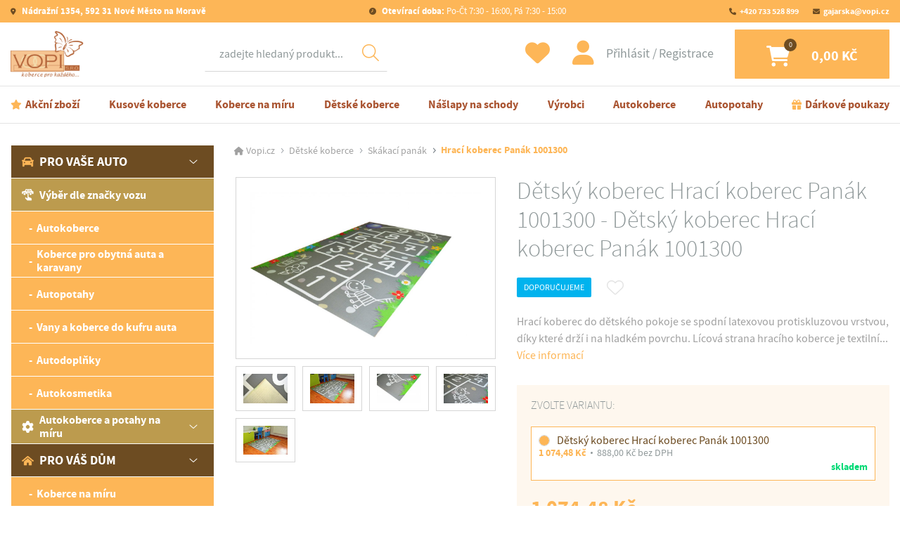

--- FILE ---
content_type: text/html; charset=UTF-8
request_url: https://www.vopi.cz/detsky-koberec-hraci-koberec-panak-1001300.html
body_size: 139038
content:
<!DOCTYPE html>
<html lang="cs">
<head>
    <meta charset="utf-8">
    <meta http-equiv="X-UA-Compatible" content="IE=edge">
    <meta name="viewport" content="width=device-width, initial-scale=1">

    <title>Dětský koberec Hrací koberec Panák 1001300 - Dětský koberec Hrací koberec Panák 1001300 | Vopi.cz </title> 

    <!-- Meta -->   
    <meta name="DC.Title" content="Dětský koberec Hrací koberec Panák 1001300 - Dětský koberec Hrací koberec Panák 1001300 | Vopi.cz " />    
    <meta name="author" content="Internet Stream s.r.o.">
    <meta name="description" content=" Hrací koberec do dětského pokoje se spodní latexovou protiskluzovou vrstvou, díky které drží i na hladkém povrchu. Lícová strana hracího koberce je...Dětský koberec Hrací koberec Panák 1001300 - Dětský koberec Hrací koberec Panák 1001300">
    <meta name="keywords" content="koberce, kusové koberce, dětské koberce, autokoberce, autopotahy, autopotahy na míru, rohožky, rohože, nášlapy na schody, koberce na schody, autodoplňky" />
    <meta name="robots" content="index,follow">
    <meta name="googlebot" content="index,follow">

    <!-- GEO -->
    <meta name="geo.region" content="CZ" />
    <meta name="geo.placename" content="Nov&eacute; Město na Moravě" />
    <meta name="geo.position" content="49.567878;16.08088" />
    <meta name="ICBM" content="49.567878, 16.08088" />

    <!-- Favicons -->
    <link rel="apple-touch-icon" sizes="180x180" href="/public/assets/www/favicons/apple-touch-icon.png">
    <link rel="icon" type="image/png" href="/public/assets/www/favicons/favicon-32x32.png" sizes="32x32">
    <link rel="icon" type="image/png" href="/public/assets/www/favicons/favicon-16x16.png" sizes="16x16">
    <link rel="manifest" href="/public/assets/www/favicons/site.webmanifest">
    <link rel="mask-icon" href="/public/assets/www/favicons/safari-pinned-tab.svg" color="#5bbad5">
    <link rel="shortcut icon" href="/public/assets/www/favicons/favicon.ico">
    <meta name="msapplication-TileColor" content="#ffffff">
    <meta name="msapplication-config" content="/public/assets/www/favicons/browserconfig.xml">
    <meta name="theme-color" content="#ffffff">

    <!-- Main CSS -->
    <link href="/public/assets/www/resources/all.css?v=240920" rel="stylesheet">

    <!-- HTML5 Shim and Respond.js IE8 support of HTML5 elements and media queries -->
    <!-- WARNING: Respond.js doesn't work if you view the page via file:// -->
    <!--[if lt IE 9]>
    <script src="https://oss.maxcdn.com/libs/html5shiv/3.7.0/html5shiv.js"></script>
    <script src="https://oss.maxcdn.com/libs/respond.js/1.4.2/respond.min.js"></script>
    <![endif]-->
    
    <meta name="google-site-verification" content="CkNBw_hebtHGetU73nxYrPkscbCnQZY5X-j6-1gt9b4" />
    <meta name="google-site-verification" content="SCfqFOU8IRpvNFdumP7meUJF03-1TVIXAOLiVgPKg6g" />
    <meta name="google-site-verification" content="kh7dX3qIJkbKKE9nI-RAoNewN6x3VTor6wEBqIRvEfQ" />

        <script src="https://www.google.com/recaptcha/api.js" async defer></script>
    
    <!-- Google Tag Manager -->

    
<script>
    window.dataLayer = window.dataLayer || [];
    function gtag(){ dataLayer.push(arguments); }
    gtag('consent', 'default', {
        'ad_storage': 'denied',
        'ad_user_data': 'denied',
        'ad_personalization': 'denied',
        'analytics_storage': 'denied',
        'personalization_storage': 'granted',
        'functionality_storage': 'granted',
        'security_storage': 'granted',
        'wait_for_update': 500
    });
    //gtag("set", "ads_data_redaction", 'true');
    //gtag("set", "url_passthrough", true);
</script>



<script>
dataLayer.push({ ecommerce: null });  // Clear the previous ecommerce object.
dataLayer.push({
  event: "view_item",
  ecommerce: {
    currency: "CZK",
    value: 1074.48,
    items: [
    {
      item_id: "001594",
      item_name: "Dětský koberec Hrací koberec Panák 1001300",
      price: 1074.48,
      quantity: 1
    }
    ]
  }
});            
        </script>


<script>
    (function(w,d,s,l,i){w[l]=w[l]||[];w[l].push({'gtm.start':
            new Date().getTime(),event:'gtm.js'});var f=d.getElementsByTagName(s)[0],
        j=d.createElement(s),dl=l!='dataLayer'?'&l='+l:'';j.async=true;j.src=
        'https://www.googletagmanager.com/gtm.js?id='+i+dl;f.parentNode.insertBefore(j,f);
    })(window,document,'script','dataLayer','GTM-WBFQB2LL');
</script>



<script>
    window.cmsLW = {
        basePath: "https://www.vopi.cz",
        version: "240920"
    };
    // back compatibility
    window.liveSystem = window.cmsLW;
</script>

<!-- End Google Tag Manager -->    
<!-- Tanganica pixel --><script>(function(w,d,s,l,i){w[l]=w[l]||[];w[l].push({'gtm.start': new Date().getTime(),event:'gtm.js'});var f=d.getElementsByTagName(s)[0], j=d.createElement(s),dl=l!='dataLayer'?'&l='+l:'';j.async=true;j.src='https://www.googletagmanager.com/gtm.js?id='+i+dl;f.parentNode.insertBefore(j,f);})(window,document,'script','dataLayer','GTM-TRS5RSN');</script><!-- End Tanganica pixel -->




</head>

<body>
  
<!-- Google Tag Manager (noscript) -->
<noscript><iframe src="https://www.googletagmanager.com/ns.html?id=GTM-WBFQB2LL"
height="0" width="0" style="display:none;visibility:hidden"></iframe></noscript>
<!-- End Google Tag Manager (noscript) -->


    
    <div class="site__wrapper">
        <div class="site__wrapper--inner">
            <div>
                <header class="header">
                    <div class="container-fluid lock">
                        <div class="row">
                            <div class="col-12">
                                <nav class="navbar__wrapper__outer">
                                                                                                  
                                           
                                    <div class="navbar navbar--top">
                                        <a class="link link--2 ico ico--address font-weight-bold" href="https://goo.gl/maps/uweNZyx844uiew7t9" target="_blank">
                                            Nádražní 1354, 592 31 Nové Město na Moravě
                                        </a>
                                        <a class="link link--2 ico ico--clock" href="https://www.vopi.cz/kontakt/">
                                            <span class="font-weight-bold">Otevírací doba:</span> Po-Čt 7:30 - 16:00, Pá 7:30 - 15:00
                                        </a>
                                        <ul class="navbar-nav menu menu--top">
                                            <li class="menu__item">
                                                <a class="menu__link ico ico--phone" href="tel:+420 733 528 899">+420 733 528 899</a>                                             </li>
                                            <li class="menu__item">
                                                <a class="menu__link  ico ico--email" href="mailto:gajarska@vopi.cz">gajarska@vopi.cz</a>
                                            </li>
                                        </ul>
                                    </div>
                                    <div class="navbar navbar--middle">
                                        <a class="logo" aria-label="Logo" href="https://www.vopi.cz">
                                            <picture>
                                                <img  class="img-fluid"  src="/public/assets/www/images/logos/logo-1.jpg" srcset="/public/assets/www/images/logos/logo@2x.jpg"  alt="Logo">
                                            </picture>
                                        </a>

                                        <div class="navbar__wrapper navbar__wrapper--search">
                                            <ul class="navbar-nav menu">
                                                <!-- Dropdown -->
                                                <li class="menu__item dropdown">
                                                    <a class="menu__link dropdown-toggle" href="#" id="navbardrop" data-toggle="dropdown">
                                                    </a>
                                                    <div class="menu dropdown-menu menu__dropdown">
                                                        <form method="get" action="/search/">
                                                            <div class="form-group search mb-0">
                                                                <label class="sr-only">Hledat</label>
                                                                <div class="input-wrapper">
                                                                    <button class="btn-find" type="submit"></button>
                                                                    <input id="main-search-input" name="fulltext" autocomplete="off" class="form-control" required placeholder="zadejte hledaný produkt..." data-action="vyhledavani" data-method="search_now">
                                                                    <input type="hidden" name="action" value="vyhledavani" />  
                                                                    <input type="hidden" name="method" value="search_now" />
                                                                                                                                    
                                                                                                                                        <div class="whisperer" id="whisperer">
                                                                        <div class="whisperer__inner">
                                                                            <p class="whisperer__title">
                                                                                Kategorie
                                                                            </p>
                                                                            <ul class="whisperer__list whisperer__list_categories">
                                                                                                                                                            </ul>
                                                                            <p class="whisperer__title">
                                                                                Produkty
                                                                            </p>
                                                                            <ul class="whisperer__list  whisperer__list_products">
                                                                                                                                                            </ul>
                                                                            <div class="whisperer__bottom">
                                                                                <button type="submit" class="btn btn--2 whisperer__go">Zobrazit všechny výsledky</button>
                                                                                <button type="button" class="whisperer__close">Zavřít hledání</button>
                                                                            </div>
                                                                        </div>
                                                                    </div>    
                                                                                                                                        
                                                                </div>
                                                            </div>
                                                        </form>
                                                    </div>
                                                </li>
                                            </ul>
                                        </div>

                                        <div class="navbar__wrapper">
                                            <a class="btn btn--favourite--unsigned ico ico--favourite" href="https://www.vopi.cz/oblibene-produkty/"  data-toggle="modal" data-target="#modal-login" ></a>
                                            <div class="account">
                                                                                                    <button type="button" class="account--login" data-toggle="modal" data-target="#modal-login">
                                                        Přihlásit
                                                    </button>
                                                    <a href="https://www.vopi.cz/registrace/" class="account--logout">
                                                        Registrace
                                                    </a>
                                                                                            </div>
                                            <a class="btn btn--cart ico ico--cart" data-count="0" href="https://www.vopi.cz/nakupni-kosik/">
                                                <div class="btn--cart__inner">
                                                    0,00 Kč
                                                </div>
                                            </a>

                                            <button class="hamburger hamburger--slider" type="button" data-toggle="collapse" data-target="#menu" aria-label="Menu" aria-controls="menu" aria-expanded="false">
                                                <span class="hamburger-box">
                                                    <span class="hamburger-inner">
                                                    </span>
                                                </span>
                                            </button>
                                        </div>
                                    </div>
                                    <div class="navbar navbar--bottom">
                                        <div class="collapse navbar-collapse menu--bottom__wrapper">
                                            <ul class="navbar-nav menu menu--bottom">
                                                  
                                                    <li class="menu__item">
                                                        <a class="menu__link menu__link--action ico ico--action" href="https://www.vopi.cz/vyprodej/">Akční zboží</a>
                                                    </li>
                                                  
                                                    <li class="menu__item">
                                                        <a class="menu__link menu__link--action " href="https://www.vopi.cz/kusove-koberce/">Kusové koberce</a>
                                                    </li>
                                                  
                                                    <li class="menu__item">
                                                        <a class="menu__link menu__link--action " href="https://www.vopi.cz/konf-koberce-na-miru/">Koberce na míru</a>
                                                    </li>
                                                  
                                                    <li class="menu__item">
                                                        <a class="menu__link menu__link--action " href="https://www.vopi.cz/detske-koberce/">Dětské koberce</a>
                                                    </li>
                                                  
                                                    <li class="menu__item">
                                                        <a class="menu__link menu__link--action " href="https://www.vopi.cz/naslapy-na-schody/">Nášlapy na schody</a>
                                                    </li>
                                                  
                                                    <li class="menu__item">
                                                        <a class="menu__link menu__link--action " href="https://www.vopi.cz/vyrobci/">Výrobci</a>
                                                    </li>
                                                  
                                                    <li class="menu__item">
                                                        <a class="menu__link menu__link--action " href="https://www.vopi.cz/autokoberce/">Autokoberce</a>
                                                    </li>
                                                  
                                                    <li class="menu__item">
                                                        <a class="menu__link menu__link--action " href="https://www.vopi.cz/autopotahy/">Autopotahy</a>
                                                    </li>
                                                  
                                                    <li class="menu__item">
                                                        <a class="menu__link menu__link--action ico ico--gift" href="https://www.vopi.cz/darkove-poukazy/">Dárkové poukazy</a>
                                                    </li>
                                                                                            </ul>
                                        </div>
                                    </div>
                                </nav>
                            </div>
                        </div>
                    </div>
                </header>

                <main>





                    <div class="section pb-0">
                        <div class="container-fluid lock">
                            <div class="row">
                                <div class="col-12 col-lg-3">
                                                                        <div class="menu--aside__wrapper">
                                        <div class="collapse navbar-collapse" id="menu">
                                            <ul class="navbar-nav menu--aside">
                                                <li class="menu__item menu__item--divider">
                                                                                                        <span class="menu__link menu__link--user" data-toggle="modal" data-target="#modal-login">Přihlásit</span>
                                                                                                                                                            <a class="menu__link menu__link--favourite" href="https://www.vopi.cz/oblibene-produkty/">Oblíbené</a>
                                                </li>
                                                                                                  
                                                         
                                                        <li class="dropdown-submenu showme menu__item open" data-show="true">
                                                            <div class="menu__item--dropdown">
                                                                <a class="menu__link" tabindex="-1" href="https://www.vopi.cz/pro-vase-auto/"><img width="17" height="17" src="/public/assets/www/images/backgrounds/category/category-ico-1@x2.png?v=ac75f54b" class="img-fluid mr-2" alt="Ikona">Pro vaše auto</a>
                                                                <a class="menu__dropdown__toggler menu__link" data-open="true" tabindex="-1" href="#"></a>
                                                            </div>
        
                                                            <ul class="dropdown-menu lvl--first" style="display: block;">
                                                                   
                                                                        
                                                                                                                               
                                                                                                                      
                                                            
                                                            
                                                            
                                                            
                                                            
                                                                                                                                    <li class="dropdown-submenu">
                                                                        <div class="menu__item--dropdown lvl--second">                                        
                                                                            <a class="menu__link" tabindex="-1" href="https://www.vopi.cz/autodoplnky-dle-vozu/">
                                                                              <img width="17" height="17" src="/public/assets/www/images/backgrounds/category/ico-car-touch.png " class="img-fluid mr-2">                                                                              Výběr dle značky vozu
                                                                            </a>
                                                                        </div>
                                                                    </li>   
                                                                                                                                    <li class="dropdown-submenu">
                                                                        <div class="menu__item--dropdown ">                                        
                                                                            <a class="menu__link" tabindex="-1" href="https://www.vopi.cz/autokoberce/">
                                                                                                                                                            Autokoberce
                                                                            </a>
                                                                        </div>
                                                                    </li>   
                                                                                                                                    <li class="dropdown-submenu">
                                                                        <div class="menu__item--dropdown ">                                        
                                                                            <a class="menu__link" tabindex="-1" href="https://www.vopi.cz/koberce-pro-obytna-auta-a-karavany/">
                                                                                                                                                            Koberce pro obytná auta a karavany
                                                                            </a>
                                                                        </div>
                                                                    </li>   
                                                                                                                                    <li class="dropdown-submenu">
                                                                        <div class="menu__item--dropdown ">                                        
                                                                            <a class="menu__link" tabindex="-1" href="https://www.vopi.cz/autopotahy/">
                                                                                                                                                            Autopotahy
                                                                            </a>
                                                                        </div>
                                                                    </li>   
                                                                                                                                    <li class="dropdown-submenu">
                                                                        <div class="menu__item--dropdown ">                                        
                                                                            <a class="menu__link" tabindex="-1" href="https://www.vopi.cz/vany-do-kufru-auta/">
                                                                                                                                                            Vany a koberce do kufru auta
                                                                            </a>
                                                                        </div>
                                                                    </li>   
                                                                                                                                    <li class="dropdown-submenu">
                                                                        <div class="menu__item--dropdown ">                                        
                                                                            <a class="menu__link" tabindex="-1" href="https://www.vopi.cz/autodoplnky/">
                                                                                                                                                            Autodoplňky
                                                                            </a>
                                                                        </div>
                                                                    </li>   
                                                                                                                                    <li class="dropdown-submenu">
                                                                        <div class="menu__item--dropdown ">                                        
                                                                            <a class="menu__link" tabindex="-1" href="https://www.vopi.cz/autokosmetika/">
                                                                                                                                                            Autokosmetika
                                                                            </a>
                                                                        </div>
                                                                    </li>   
                                                                 
                                                                
                                                                                                                                                                                                                                                                    <li class="dropdown-submenu">
                                                                                                                                                                                                                                    <div class="menu__item--dropdown lvl--second">
                                                                                    <a class="menu__dropdown__pretoggler menu__link" tabindex="-1" href="#"><img width="17" height="17" src="/public/assets/www/images/backgrounds/category/category-ico-2@x2.png?v=ac75f54b" class="img-fluid mr-2" alt="Ikona">Autokoberce a potahy na míru</a>
                                                                                    <a class="menu__dropdown__toggler menu__link" href="#"></a>
                                                                                </div>
                                                                                <ul class="dropdown-menu">
                                                                                                                                                                        <li>
                                                                                        <a class="menu__link" href="https://www.vopi.cz/konf-koberecky/">Přesné koberečky do Vašeho auta</a>
                                                                                    </li>
                                                                                                                                                                        <li>
                                                                                        <a class="menu__link" href="https://www.vopi.cz/konf-potisk-autokobercu/">Originální potisk autokoberců</a>
                                                                                    </li>
                                                                                                                                                                        <li>
                                                                                        <a class="menu__link" href="https://www.vopi.cz/konf-autopotahy/">Přesné autopotahy na míru</a>
                                                                                    </li>
                                                                                                                                                                    </ul>
                                                                               
                                                                                                                                            </li>
                                                                  
                                              
                                                 
                                                                
                                                            </ul>
                                                        </li>                                                
                                                                                                    
                                                                                                  
                                                         
                                                        <li class="dropdown-submenu showme menu__item open" data-show="true">
                                                            <div class="menu__item--dropdown">
                                                                <a class="menu__link" tabindex="-1" href="https://www.vopi.cz/pro-vas-dum/"><img width="17" height="17" src="/public/assets/www/images/backgrounds/category/category-ico-3@x2.png?v=ac75f54b" class="img-fluid mr-2" alt="Ikona">Pro váš dům</a>
                                                                <a class="menu__dropdown__toggler menu__link" data-open="true" tabindex="-1" href="#"></a>
                                                            </div>
        
                                                            <ul class="dropdown-menu lvl--first" style="display: block;">
                                                                                                                      
                                                            
                                                            
                                                            
                                                            
                                                            
                                                                                                                                    <li class="dropdown-submenu">
                                                                        <div class="menu__item--dropdown ">                                        
                                                                            <a class="menu__link" tabindex="-1" href="https://www.vopi.cz/konf-koberce-na-miru/">
                                                                                                                                                            Koberce na míru
                                                                            </a>
                                                                        </div>
                                                                    </li>   
                                                                                                                                    <li class="dropdown-submenu">
                                                                        <div class="menu__item--dropdown ">                                        
                                                                            <a class="menu__link" tabindex="-1" href="https://www.vopi.cz/kusove-koberce/">
                                                                                                                                                            Kusové koberce
                                                                            </a>
                                                                        </div>
                                                                    </li>   
                                                                                                                                    <li class="dropdown-submenu">
                                                                        <div class="menu__item--dropdown ">                                        
                                                                            <a class="menu__link" tabindex="-1" href="https://www.vopi.cz/detske-koberce/">
                                                                                                                                                            Dětské koberce
                                                                            </a>
                                                                        </div>
                                                                    </li>   
                                                                                                                                    <li class="dropdown-submenu">
                                                                        <div class="menu__item--dropdown ">                                        
                                                                            <a class="menu__link" tabindex="-1" href="https://www.vopi.cz/koberce-metraz-metrazove-koberce/">
                                                                                                                                                            Koberce metráž
                                                                            </a>
                                                                        </div>
                                                                    </li>   
                                                                                                                                    <li class="dropdown-submenu">
                                                                        <div class="menu__item--dropdown ">                                        
                                                                            <a class="menu__link" tabindex="-1" href="https://www.vopi.cz/vinyl-pvc-lino/">
                                                                                                                                                            Vinyl-PVC-Lino
                                                                            </a>
                                                                        </div>
                                                                    </li>   
                                                                                                                                    <li class="dropdown-submenu">
                                                                        <div class="menu__item--dropdown ">                                        
                                                                            <a class="menu__link" tabindex="-1" href="https://www.vopi.cz/naslapy-na-schody/">
                                                                                                                                                            Nášlapy na schody
                                                                            </a>
                                                                        </div>
                                                                    </li>   
                                                                                                                                    <li class="dropdown-submenu">
                                                                        <div class="menu__item--dropdown ">                                        
                                                                            <a class="menu__link" tabindex="-1" href="https://www.vopi.cz/behouny-koberce/">
                                                                                                                                                            Běhouny
                                                                            </a>
                                                                        </div>
                                                                    </li>   
                                                                                                                                    <li class="dropdown-submenu">
                                                                        <div class="menu__item--dropdown ">                                        
                                                                            <a class="menu__link" tabindex="-1" href="https://www.vopi.cz/rohozky-a-rohoze/">
                                                                                                                                                            Rohožky a rohože
                                                                            </a>
                                                                        </div>
                                                                    </li>   
                                                                                                                                    <li class="dropdown-submenu">
                                                                        <div class="menu__item--dropdown ">                                        
                                                                            <a class="menu__link" tabindex="-1" href="https://www.vopi.cz/dekoracni-polstare-a-dekorativni-deky/">
                                                                                                                                                            Dekorační polštáře a deky
                                                                            </a>
                                                                        </div>
                                                                    </li>   
                                                                 
                                                                
                                                                                                                                                                                                                                                                    <li class="dropdown-submenu">
                                                                                                                                                        
                                                                                <div class="menu__item--dropdown lvl--second">
                                                                                    <a class="menu__link" tabindex="-1" href="https://www.vopi.cz/konf-koberce-na-miru/"><img width="17" height="17" src="/public/assets/www/images/backgrounds/category/category-ico-4@x2.png?v=ac75f54b" class="img-fluid mr-2" alt="Ikona">Koberce na míru (konfigurátor)</a>
                                                                                </div>                                                                               
                                                                               
                                                                                                                                            </li>
                                                                  
                                              
                                                 
                                                                
                                                            </ul>
                                                        </li>                                                
                                                                                                    
                                                                                                  
                                                        
                                                        <li class="menu__item">
                                                            <a class="menu__link" href="https://www.vopi.cz/vyprodej/"><img width="17" height="17" src="/public/assets/www/images/backgrounds/category/category-ico-5@x2.png?v=ac75f54b" class="img-fluid mr-2" alt="Ikona">Výprodej</a>
                                                        </li>
                                                                                                    
                                                                                                  
                                                        
                                                        <li class="menu__item">
                                                            <a class="menu__link" href="https://www.vopi.cz/darkove-poukazy/"><img width="17" height="17" src="/public/assets/www/images/backgrounds/category/category-ico-6@x2.png?v=ac75f54b" class="img-fluid mr-2" alt="Ikona">Dárkové poukazy</a>
                                                        </li>
                                                                                                    
                                                                                                  
                                                        
                                                        <li class="menu__item">
                                                            <a class="menu__link" href="https://www.vopi.cz/vzorky/"><img width="17" height="17" src="/public/assets/www/images/backgrounds/category/category-ico-7@x2.png?v=ac75f54b" class="img-fluid mr-2" alt="Ikona">Vzorky zdarma</a>
                                                        </li>
                                                                                                    
                                                                                                
                                            </ul>
                                        </div>
                                    </div>

                                    <div class="menu--aside__bottom">
                                                                                    <p class="h4 color__brand--5 mb--1 font-weight-bold">
                                                Koberce dle výšky vlasu
                                            </p>
    
                                            <ul class="list--4">
                                                                                                    <li class="list--4__item">
                                                        <a class="list--4__link" href="https://www.vopi.cz/filtr/koberec-s-nizkym-vlasem/">Nízký</a>
                                                    </li>
                                                                                                    <li class="list--4__item">
                                                        <a class="list--4__link" href="https://www.vopi.cz/filtr/koberec-se-strednim-vlasem/">Střední</a>
                                                    </li>
                                                                                                    <li class="list--4__item">
                                                        <a class="list--4__link" href="https://www.vopi.cz/filtr/koberec-s-vysokym-vlasem/">Vysoký</a>
                                                    </li>
                                                                                            </ul>
                                                                                    <p class="h4 color__brand--5 mb--1 font-weight-bold">
                                                Koberce dle tvaru
                                            </p>
    
                                            <ul class="list--4">
                                                                                                    <li class="list--4__item">
                                                        <a class="list--4__link" href="https://www.vopi.cz/filtr/kulaty-koberec/">Kulatý</a>
                                                    </li>
                                                                                                    <li class="list--4__item">
                                                        <a class="list--4__link" href="https://www.vopi.cz/filtr/obdelnikovy-koberec/">Obdélníkový</a>
                                                    </li>
                                                                                                    <li class="list--4__item">
                                                        <a class="list--4__link" href="https://www.vopi.cz/pro-vas-dum/?attribute_id_51[]=22&filter=1">Obdélníkový, kulatý</a>
                                                    </li>
                                                                                                    <li class="list--4__item">
                                                        <a class="list--4__link" href="https://www.vopi.cz/pro-vas-dum/?attribute_id_51[]=20&filter=1">Obdélníkový, oválný</a>
                                                    </li>
                                                                                                    <li class="list--4__item">
                                                        <a class="list--4__link" href="https://www.vopi.cz/pro-vas-dum/?attribute_id_51[]=21&filter=1">Obdélníkový, oválný, kulatý</a>
                                                    </li>
                                                                                                    <li class="list--4__item">
                                                        <a class="list--4__link" href="https://www.vopi.cz/filtr/ovalny-koberec/">Oválný</a>
                                                    </li>
                                                                                            </ul>
                                                                                    <p class="h4 color__brand--5 mb--1 font-weight-bold">
                                                Koberce dle materiálu
                                            </p>
    
                                            <ul class="list--4">
                                                                                                    <li class="list--4__item">
                                                        <a class="list--4__link" href="https://www.vopi.cz/filtr/akrylovy-koberec/">Akryl</a>
                                                    </li>
                                                                                                    <li class="list--4__item">
                                                        <a class="list--4__link" href="https://www.vopi.cz/filtr/bavlneny-koberec/">Bavlna</a>
                                                    </li>
                                                                                                    <li class="list--4__item">
                                                        <a class="list--4__link" href="https://www.vopi.cz/filtr/koberec-shaggy/">Shaggy</a>
                                                    </li>
                                                                                                    <li class="list--4__item">
                                                        <a class="list--4__link" href="https://www.vopi.cz/filtr/umely-koberec/">Umělé vlákno</a>
                                                    </li>
                                                                                                    <li class="list--4__item">
                                                        <a class="list--4__link" href="https://www.vopi.cz/filtr/koberec-z-viskozy/">Viskóza</a>
                                                    </li>
                                                                                                    <li class="list--4__item">
                                                        <a class="list--4__link" href="https://www.vopi.cz/filtr/vlneny-koberec/">Vlna</a>
                                                    </li>
                                                                                            </ul>
                                                                                
                                                                                <div class="add">
                                            <svg class="add__ico" fill="#FDB657" width="50" height="50" xmlns="http://www.w3.org/2000/svg" viewBox="0 0 511.999 512"><path d="M375.467,153.6a25.1427,25.1427,0,0,0-25.6-25.6H162.133a25.1427,25.1427,0,0,0-25.6,25.6V256a25.1427,25.1427,0,0,0,25.6,25.6H349.866a25.1427,25.1427,0,0,0,25.6-25.6V153.6ZM358.4,256c0,5.12-3.413,8.533-8.533,8.533h-56.32l28.16-28.16a8.4478,8.4478,0,0,0-11.947-11.947l-40.107,40.107H216.746l28.16-28.16a8.4478,8.4478,0,0,0-11.947-11.947l-40.107,40.107h-30.72c-5.12,0-8.533-3.413-8.533-8.533V153.6c0-5.12,3.413-8.533,8.533-8.533H349.865c5.12,0,8.533,3.413,8.533,8.533V256ZM496.64,145.92H477.013a15.2966,15.2966,0,0,0-15.36,15.36V179.2h-9.387V25.6A25.1427,25.1427,0,0,0,426.666,0H85.333a25.1427,25.1427,0,0,0-25.6,25.6V179.2H50.346V161.28a15.2966,15.2966,0,0,0-15.36-15.36H15.36A15.2966,15.2966,0,0,0,0,161.28v53.76A15.2966,15.2966,0,0,0,15.36,230.4H35.84c8.533,0,15.36-6.827,14.507-15.36V196.267h9.387v93.867H51.2c-5.12,0-8.533,3.413-8.533,8.533v102.4c0,.145.013.284.018.427-.005.143-.018.281-.018.427v33.28a25.1427,25.1427,0,0,0,25.6,25.6H76.8v17.067A34.2333,34.2333,0,0,0,110.933,512h34.133a34.2335,34.2335,0,0,0,34.133-34.133V460.8h153.6v17.067A34.2335,34.2335,0,0,0,366.932,512h34.133a34.2335,34.2335,0,0,0,34.133-34.133V460.8h8.533a25.1427,25.1427,0,0,0,25.6-25.6V401.92c0-.145-.013-.284-.018-.427.005-.143.018-.281.018-.427v-102.4c0-5.12-3.413-8.533-8.533-8.533h-8.533V196.266h9.387v18.773a15.2966,15.2966,0,0,0,15.36,15.36h19.627a15.2966,15.2966,0,0,0,15.36-15.36v-53.76A15.2949,15.2949,0,0,0,496.64,145.92ZM34.133,213.333H17.067v-51.2H34.134v51.2Zm128,264.534a17.117,17.117,0,0,1-17.067,17.067H110.933a17.117,17.117,0,0,1-17.067-17.067V460.8h68.267Zm256,0a17.117,17.117,0,0,1-17.067,17.067H366.933a17.117,17.117,0,0,1-17.067-17.067V460.8h68.267v17.067ZM452.267,435.2c0,5.12-3.413,8.533-8.533,8.533H68.267c-5.12,0-8.533-3.413-8.533-8.533V410.453H452.267Zm0-42.667H59.733V307.2h51.2V117.76a15.2966,15.2966,0,0,1,15.36-15.36H385.706a15.2966,15.2966,0,0,1,15.36,15.36V307.2h51.2v85.333Zm-34.134-102.4V117.76a32.4128,32.4128,0,0,0-32.427-32.427H341.333v-25.6c0-5.12-3.413-8.533-8.533-8.533s-8.533,3.413-8.533,8.533v25.6h-25.6v-25.6c0-5.12-3.413-8.533-8.533-8.533s-8.533,3.413-8.533,8.533v25.6H256v-25.6c0-5.12-3.413-8.533-8.533-8.533s-8.533,3.413-8.533,8.533v25.6h-25.6v-25.6c0-5.12-3.413-8.533-8.533-8.533s-8.533,3.413-8.533,8.533v25.6h-25.6v-25.6c0-5.12-3.413-8.533-8.533-8.533s-8.533,3.413-8.533,8.533v25.6H126.295A32.4128,32.4128,0,0,0,93.868,117.76V290.133H76.8V25.6c0-5.12,3.413-8.533,8.533-8.533H426.666c5.12,0,8.533,3.413,8.533,8.533V290.133Zm76.8-76.8H477.866v-51.2h17.067ZM290.133,332.8c5.12,0,8.533-3.413,8.533-8.533s-3.413-8.533-8.533-8.533H221.866c-5.12,0-8.533,3.413-8.533,8.533s3.413,8.533,8.533,8.533Zm25.6,17.067H196.267c-5.12,0-8.533,3.413-8.533,8.533s3.413,8.533,8.533,8.533H315.734c5.12,0,8.533-3.413,8.533-8.533S320.853,349.867,315.733,349.867Zm-204.8-25.6a25.6,25.6,0,1,0,25.6,25.6A25.1427,25.1427,0,0,0,110.933,324.267Zm0,34.133c-5.12,0-8.533-3.413-8.533-8.533s3.413-8.533,8.533-8.533,8.533,3.413,8.533,8.533S116.053,358.4,110.933,358.4Zm264.534-8.533a25.6,25.6,0,1,0,25.6-25.6A25.1427,25.1427,0,0,0,375.467,349.867Zm34.133,0c0,5.12-3.413,8.533-8.533,8.533s-8.533-3.413-8.533-8.533,3.413-8.533,8.533-8.533S409.6,344.747,409.6,349.867Z"/></svg>
                                            <div>
                                                <p class="add__title">
                                                    Doprava ZDARMA<br>po celé ČR
                                                </p>
                                                <p class="add__text">
                                                    Pouze při objednávce v&nbsp;eshopu nad 1500 Kč a&nbsp;platbě předem.
                                                </p>
                                            </div>
                                        </div>

                                        <div class="add">
                                            <img width="50" height="50" src="/public/assets/www/images/backgrounds/category/category-ico-6@x2.png?v=ac75f54b" class="add__ico" alt="Ikona">
                                            <div>
                                                <p class="add__title">
                                                    Dárek od VOPI 
                                                </p>
                                                <p class="add__text">
                                                    Dárek zdarma při objednávce nad 1000 Kč
                                                </p>
                                            </div>
                                        </div>                                        

                                        <div class="add add--1">
                                            <div>
                                                <p class="add__title mb-0 color__brand--1">
                                                    Nakupte na vopi.cz
                                                </p>
                                                <p class="add__text">
                                                    A&nbsp;jako dárek na další nakup získáte
                                                </p>
                                                <p class="add__text--1">
                                                    slevu 5%
                                                </p>
                                            </div>
                                        </div>
                                                                            </div>
                                                                    </div>    
                                
                            <div class="col-12 col-lg-9">
                                        <ol class="breadcrumb">
        
            <li class="breadcrumb-item">
                <a href="https://www.vopi.cz/">Vopi.cz</a>
            </li>
        
            
        
             
            
            
          
                       
            
            
            
          
          
            

        
                
                  
          
           
          
          
            
          
          
            
             
                
        
						
        
              
                            <li class="breadcrumb-item " >
                    
                        <a href="https://www.vopi.cz/detske-koberce/">                            Dětské koberce
                        </a>                    
                </li>
                            <li class="breadcrumb-item " >
                    
                        <a href="https://www.vopi.cz/skakaci-panak/">                            Skákací panák
                        </a>                    
                </li>
                            <li class="breadcrumb-item active" aria-current="page">
                    
                                                    Hrací koberec Panák 1001300
                                            
                </li>
                         
          
          
                       
               
                   
           
           
           
           
          
          
                     
          
          
            
                         
                        
             
       
          
             
          
                    
          
                   
          
                   
       
          

               
                  
                   
       
         
            
          
         
            
          
          </ol>


 
                                <section class="section pt-0 pb-0"> 
                                    <div class="row">
                                            <div class="col-12 col-md-5 text-center">
                                                                                                                                                                                                
                                                                                                                                                
                                                                                                <div class="productDetail">
                                                    <a href="/photos/items/normal/detsky-koberec-hraci-koberec-panak-1001300-5.jpg" data-lightbox="product-detail">
                                                        <img width="410" height="410" src="/photos/items/normal/detsky-koberec-hraci-koberec-panak-1001300-5.jpg" class="img-fluid" alt="Dětský koberec Hrací koberec Panák 1001300">
                                                    </a>
                                                </div>
                                                                                                
                                                                                                    <div class="productDetail__bottom">
                                                                                                                                                                                    <a class="productDetail__gallery" href="/photos/items/normal/detsky-koberec-hraci-koberec-panak-1001300-1.jpg" data-lightbox="product-detail">
                                                                    <img src="/photos/items/mini/detsky-koberec-hraci-koberec-panak-1001300-1.jpg" class="img-fluid" alt="Dětský koberec Hrací koberec Panák 1001300">
                                                                </a>
                                                                                                                                                                                                                                                                                                                                                                        <a class="productDetail__gallery" href="/photos/items/normal/detsky-koberec-hraci-koberec-panak-1001300-2.jpg" data-lightbox="product-detail">
                                                                    <img src="/photos/items/mini/detsky-koberec-hraci-koberec-panak-1001300-2.jpg" class="img-fluid" alt="Dětský koberec Hrací koberec Panák 1001300">
                                                                </a>
                                                                                                                                                                                                                                                                                                                                                                        <a class="productDetail__gallery" href="/photos/items/normal/detsky-koberec-hraci-koberec-panak-1001300-3.jpg" data-lightbox="product-detail">
                                                                    <img src="/photos/items/mini/detsky-koberec-hraci-koberec-panak-1001300-3.jpg" class="img-fluid" alt="Dětský koberec Hrací koberec Panák 1001300">
                                                                </a>
                                                                                                                                                                                                                                                                                                                                                                        <a class="productDetail__gallery" href="/photos/items/normal/detsky-koberec-hraci-koberec-panak-1001300-4.jpg" data-lightbox="product-detail">
                                                                    <img src="/photos/items/mini/detsky-koberec-hraci-koberec-panak-1001300-4.jpg" class="img-fluid" alt="Dětský koberec Hrací koberec Panák 1001300">
                                                                </a>
                                                                                                                                                                                                                                                                                                                                                                        <a class="productDetail__gallery" href="/photos/items/normal/detsky-koberec-hraci-koberec-panak-1001300-6.jpg" data-lightbox="product-detail">
                                                                    <img src="/photos/items/mini/detsky-koberec-hraci-koberec-panak-1001300-6.jpg" class="img-fluid" alt="Dětský koberec Hrací koberec Panák 1001300">
                                                                </a>
                                                                                                                                                                                                                                                                                                </div>
                                                                                                
                                            </div>
                                            <div class="col-12 col-md-7">
                                                <div class="productDetail__block     recommended ">
                                                    <h1 class="h1 color__brand--5">Dětský koberec Hrací koberec Panák 1001300 - Dětský koberec Hrací koberec Panák 1001300</h1>

                                                                                                        <div class="d-xl-flex justify-content-between align-items-center">
                                                        <ul class="labels">
                                                                                                                                                                                     
                                                                                                                            <li class="recommended">
                                                                    Doporučujeme
                                                                </li>
                                                                                                                                                                                    <li class="like">
                                                                                                                                <button class="btn btn--like " type="button" data-toggle="modal" data-target="#modal-login" data-product_title="Dětský koberec Hrací koberec Panák 1001300" data-product_id="001594" data-variant_id="" ></button>
                                                            </li>
                                                        </ul>
                                                    </div>

                                                    <p class="text text--1 mb--2">
                                                                                                                 Hrac&iacute; koberec do dětsk&eacute;ho pokoje se spodn&iacute; latexovou protiskluzovou vrstvou, d&iacute;ky kter&eacute; drž&iacute; i na hladk&eacute;m povrchu. L&iacute;cov&aacute; strana hrac&iacute;ho koberce je textiln&iacute;...
                                                                                                                    <a class="link link--3" href="#productDescription">Více informací</a>
                                                                                                            </p>
                                                    
                                                                                                        <form class="form" action="/">

                                                        <input type='hidden' name="action" value="nakupni-kosik" />
                                                        <input type='hidden' name="method" value="add-to-cart" />
                                                        <input type='hidden' name="back_url" value="https://www.vopi.cz/detsky-koberec-hraci-koberec-panak-1001300.html" />
                                                                                                                <div class="productDetail__block--1">
                                                            <p class="h6 mb--1">
                                                                Zvolte variantu:
                                                            </p>

                                                            <div class="form-group form-radio form--variant">
                                                                                                                                 
                                                                <div >
                                                                    <input 
                                                                       type="radio" 
                                                                       id="optradio-1" 
                                                                       name="variant_id" 
                                                                       value="001836" 
                                                                       class="productDetail__variant--selection"
                                                                       checked                                                                                                                                              data-price_without_vat="888,00 Kč"
                                                                       data-price_with_vat="1 074,48 Kč"
                                                                       >
                                                                    <label for="optradio-1">
                                                                        <span class="radio"></span>
                                                                        <span class="form--variant__title"><a href="https://www.vopi.cz/detsky-koberec-hraci-koberec-panak-1001300.html" class="form--variant__link">Dětský koberec Hrací koberec Panák 1001300</a></span>                                                                                                                                                <span class="form--variant__price">
                                                                            1 074,48 Kč
                                                                        </span>
                                                                                                                                                                                                                        <span class="form--variant__price form--variant__price--dph">
                                                                            888,00 Kč bez DPH
                                                                        </span>
                                                                                                                                                <span class="form--variant__state">
                                                                            
                          
      skladem
   
                                                                        </span>
                                                                                                                                            </label>
                                                                </div>
                                                                                                                            </div>
                                                            <p class="product__price--before" style="display: none">
                                                                <span>1 074 Kč s DPH</span>&nbsp;Předcházející cena
                                                                <button type="button" class="tooltip__btn--1"
                                                                        data-toggle="tooltip" data-placement="top"
                                                                        title=""
                                                                        data-original-title="Předcházející cena je nejnižší cena za posledních 30 dní, za kterou bylo toto zboží prodáváno před jejím snížením na současnou cenu."></button>
                                                            </p>                                                            

                                                            <p class="productDetail__price">
                                                                <span class="productDetail__price--with-dph">1 074,48 Kč</span> 
                                                                                                                                    <span class="productDetail__price--dph"><span class="productDetail__price--without-dph">888,00 Kč</span> bez DPH</span>
                                                                                                                            </p>
                                                            
                                                            <div class="d-flex align-items-center flex-wrap">
                                                              
                                                                  
                                                                      
                                                                  <div class="form-group amount">
                                                                      <label class="sr-only">Počet</label>
                                                                      <div class="input-wrapper">
                                                                          <button class="btn btn--minus">
                                                                          </button>
                                                                          <input class="form-control input--count" name="quantity" value="1">
                                                                          <button class="btn btn--plus">
                                                                          </button>
                                                                      </div>
                                                                  </div>
  
                                                                  <button type="submit" class="btn btn--add  btn--open--modal--cart "  data-onclose="reload">Přidat do košíku</button>
                                                                  
                                                                  
                                                                                                                                
                                                            </div>
                                                         
                                                        </div>
                                                    </form>





    
    
                                                                                                        


                                                </div>
                                                
                                            </div>
                                        </div>
                                        <div class="row">
                                            <div class="col-12 col-md-7" id="productDescription">
                                                <h2 class="h2">Popis Hrací koberec Panák 1001300 - Dětský koberec Hrací koberec Panák 1001300</h2>
                                                <p>Hrac&iacute; koberec do dětsk&eacute;ho pokoje se spodn&iacute; latexovou protiskluzovou vrstvou, d&iacute;ky kter&eacute; drž&iacute; i na hladk&eacute;m povrchu. L&iacute;cov&aacute; strana hrac&iacute;ho koberce je textiln&iacute; s&nbsp;pestr&yacute;m potiskem barev.</p>

                                                                                                                                                
                                                                                            </div>
                                            <div class="col-12 col-md-5">
                                                                                                <div class="collapse__wrapper marginer--30">
                                                     <div class="collapse__row">
                                                                                                                                                                                                                                            <div class="collapse__title collapse__title--notCollapsing" aria-expanded="true">Vlastnosti - Kusové koberce</div>
                                                                                                                            <div id="collapse--1" class="collapse collapse__inner show">
                                                                    <ul class="list list--1">
                                                                                                                                                                                                                                    <li class="list__item">
                                                                                    Materiál: <span>100% p.</span>
                                                                                </li>
                                                                                                                                                                                                                                                                                                                <li class="list__item">
                                                                                    Struktura: <span>krátký vlas sm.</span>
                                                                                </li>
                                                                                                                                                                                                                                                                                                                <li class="list__item">
                                                                                    Podklad: <span>Gumy</span>
                                                                                </li>
                                                                                                                                                                                                                                                                                                                                                                                                                                                                                                                                                                                                                        <li class="list__item">
                                                                                    Velikost: <span>100 x 150 cm</span>
                                                                                </li>
                                                                                                                                                                                                                                                                                                                                                                                                                                                                                                                                                                                                                        <li class="list__item">
                                                                                    Barva: <span>barevný</span>
                                                                                </li>
                                                                                                                                                                                                                                                                                                                                                                                                                                                                                                                                                                                                                                                                                                                                                                                                                                                                                                                                                                                                                                                                                    <li class="list__item">
                                                                                    Kód: <span>Vopi16</span>
                                                                                </li>
                                                                                                                                                                                                                                                                                                                                                                                                                                                                                                                                                                                                                        <li class="list__item">
                                                                                    nBarva1: <span>Šedá</span>
                                                                                </li>
                                                                                                                                                                                                                                                                                                                <li class="list__item">
                                                                                    nBarva2: <span>Bílá</span>
                                                                                </li>
                                                                                                                                                                                                                                                                                                                                                                                                                                                                    <li class="list__item">
                                                                                    nVzor1: <span>dětský</span>
                                                                                </li>
                                                                                                                                                                                                                                                                                                                                                                                                                                                                    <li class="list__item">
                                                                                    nTřída: <span>standard</span>
                                                                                </li>
                                                                                                                                                                                                                                                                                                                <li class="list__item">
                                                                                    nVýškaVlasu: <span>nízký</span>
                                                                                </li>
                                                                                                                                                                                                                                                                                                                <li class="list__item">
                                                                                    nMateriál: <span>Umělé vlákno</span>
                                                                                </li>
                                                                                                                                                                                                                                                                                                                                                                                                                                                                                                                                </ul>
                                                                </div>
                                                                                                            </div>
                                                </div>
                                                                                            </div>
                                        </div>
                                    </section>
                                    
                                    <section class="section pt-0">
                                        
                                        <div class="row">
                                            <div class="col-12">
                                                                                                
                                                
                                                
                                                                                                                                                    <div class="collapse__wrapper">
    
                                                        <div class="row">
                                                            <div class="col-12">
                                                                <h2 class="h1 font-weight-light">Vybírejte z podobných produktů</h2>
                                                            </div>
                                                        </div>
                                                        
                                                        
    <div class="splide" id="splideOne">
        <div class="splide__track">
            <ul class="splide__list">

      

            <li class="splide__slide product product--similar">
          <div class="product__box   discount    ">
          <a class="product__box__inner" href="https://www.vopi.cz/detsky-koberec-amigo-324-pink.html">
                                <ul class="labels">
                                                                      <li class="discount">
                              Sleva                          </li>
                                             
                                                              </ul>
              
              <div class="wrapper__img">
                                        
                      <img width="218" height="218" src="/photos/items/mini/detsky-koberec-amigo-324-pink.jpg" class="img-fluid" alt="Dětský koberec Amigo 324 pink">
                                                  
              </div>
              <div class="wrapper__content">
                  <div class="wrapper__content--top">
                      <p class="product__title">
                          Dětský koberec Amigo 324 pink
                      </p>
                  </div>
                  <div class="wrapper__content--bottom">
                                                <p class="price price--before">
                                                             <span>963 Kč
                                                        </p>
                                            <p class="price">
                                                       <span>867 Kč
                                                </p>
                                            <p class="state in-stock">
                      
                                                  
                              skladem
                                                                      
                      </p>
                  </div>
              </div>
          </a>
                    <button class="btn btn--like " type="button" data-toggle="modal" data-target="#modal-login" data-product_title="Dětský koberec Amigo 324 pink" data-product_id="056207" data-variant_id="" ></button>
      </div>

            </li>
        
      

            <li class="splide__slide product product--similar">
          <div class="product__box   discount     free-shipping ">
          <a class="product__box__inner" href="https://www.vopi.cz/detsky-koberec-kiddy-20339-255-star.html">
                                <ul class="labels">
                                                                      <li class="discount">
                              Sleva                          </li>
                                             
                                                                      <li class="free-shipping">
                              Doprava zdarma
                          </li>
                                        </ul>
              
              <div class="wrapper__img">
                                        
                      <img width="218" height="218" src="/photos/items/mini/detsky-koberec-kiddy-20339-255-star-1.jpg" class="img-fluid" alt="Dětský koberec Kiddy 20339/255 Star">
                                                  
              </div>
              <div class="wrapper__content">
                  <div class="wrapper__content--top">
                      <p class="product__title">
                          Dětský koberec Kiddy 20339/255 Star
                      </p>
                  </div>
                  <div class="wrapper__content--bottom">
                                                <p class="price price--before">
                                                             <span>5 009 Kč
                                                        </p>
                                            <p class="price">
                                                       <span>4 008 Kč
                                                </p>
                                            <p class="state in-stock">
                      
                                                  
                              skladem
                                                                      
                      </p>
                  </div>
              </div>
          </a>
                    <button class="btn btn--like " type="button" data-toggle="modal" data-target="#modal-login" data-product_title="Dětský koberec Kiddy 20339/255 Star" data-product_id="057850" data-variant_id="" ></button>
      </div>

            </li>
        
      

            <li class="splide__slide product product--similar">
          <div class="product__box   discount    ">
          <a class="product__box__inner" href="https://www.vopi.cz/detsky-koberec-kiddy-20340-630-night.html">
                                <ul class="labels">
                                                                      <li class="discount">
                              Sleva                          </li>
                                             
                                                              </ul>
              
              <div class="wrapper__img">
                                        
                      <img width="218" height="218" src="/photos/items/mini/detsky-koberec-kiddy-20340-630-night-5.jpg" class="img-fluid" alt="Dětský koberec Kiddy 20340/630 Night">
                                                  
              </div>
              <div class="wrapper__content">
                  <div class="wrapper__content--top">
                      <p class="product__title">
                          Dětský koberec Kiddy 20340/630 Night
                      </p>
                  </div>
                  <div class="wrapper__content--bottom">
                                                <p class="price price--before">
                                                            od  <span>1 634 Kč
                                                        </p>
                                            <p class="price">
                                                      od  <span>1 307 Kč
                                                </p>
                                            <p class="state in-stock">
                      
                                                  
                              skladem
                                                                      
                      </p>
                  </div>
              </div>
          </a>
                    <button class="btn btn--like " type="button" data-toggle="modal" data-target="#modal-login" data-product_title="Dětský koberec Kiddy 20340/630 Night" data-product_id="057846" data-variant_id="" ></button>
      </div>

            </li>
        
      

            <li class="splide__slide product product--similar">
          <div class="product__box   discount     free-shipping ">
          <a class="product__box__inner" href="https://www.vopi.cz/detsky-koberec-amigo-329-silver.html">
                                <ul class="labels">
                                                                      <li class="discount">
                              Sleva                          </li>
                                             
                                                                      <li class="free-shipping">
                              Doprava zdarma
                          </li>
                                        </ul>
              
              <div class="wrapper__img">
                                        
                      <img width="218" height="218" src="/photos/items/mini/detsky-koberec-amigo-329-silver.jpg" class="img-fluid" alt="Dětský koberec Amigo 329 silver">
                                                  
              </div>
              <div class="wrapper__content">
                  <div class="wrapper__content--top">
                      <p class="product__title">
                          Dětský koberec Amigo 329 silver
                      </p>
                  </div>
                  <div class="wrapper__content--bottom">
                                                <p class="price price--before">
                                                             <span>2 919 Kč
                                                        </p>
                                            <p class="price">
                                                       <span>2 627 Kč
                                                </p>
                                            <p class="state in-stock">
                      
                                                  
                              skladem
                                                                      
                      </p>
                  </div>
              </div>
          </a>
                    <button class="btn btn--like " type="button" data-toggle="modal" data-target="#modal-login" data-product_title="Dětský koberec Amigo 329 silver" data-product_id="056213" data-variant_id="" ></button>
      </div>

            </li>
        
      

            <li class="splide__slide product product--similar">
          <div class="product__box      free-shipping ">
          <a class="product__box__inner" href="https://www.vopi.cz/detsky-koberec-kolibri-11120-120.html">
              
              <div class="wrapper__img">
                                        
                      <img width="218" height="218" src="/photos/items/mini/detsky-koberec-kolibri-11120-120-2.jpg" class="img-fluid" alt="Dětský koberec Kolibri 11120/120">
                                                  
              </div>
              <div class="wrapper__content">
                  <div class="wrapper__content--top">
                      <p class="product__title">
                          Dětský koberec Kolibri 11120/120
                      </p>
                  </div>
                  <div class="wrapper__content--bottom">
                                            <p class="price">
                                                      od  <span>1 569 Kč
                                                </p>
                                            <p class="state ">
                      
                                                        odesíláme do 14 dnů
                                                                      
                      </p>
                  </div>
              </div>
          </a>
                    <button class="btn btn--like " type="button" data-toggle="modal" data-target="#modal-login" data-product_title="Dětský koberec Kolibri 11120/120" data-product_id="041813" data-variant_id="" ></button>
      </div>

            </li>
        
      

            <li class="splide__slide product product--similar">
          <div class="product__box      free-shipping ">
          <a class="product__box__inner" href="https://www.vopi.cz/detsky-koberec-diamond-kids-24220-95.html">
              
              <div class="wrapper__img">
                                        
                      <img width="218" height="218" src="/photos/items/mini/detsky-koberec-diamond-kids-24220-95.jpg" class="img-fluid" alt="Dětský koberec Diamond Kids 24220/95">
                                                  
              </div>
              <div class="wrapper__content">
                  <div class="wrapper__content--top">
                      <p class="product__title">
                          Dětský koberec Diamond Kids 24220/95
                      </p>
                  </div>
                  <div class="wrapper__content--bottom">
                                            <p class="price">
                                                      od  <span>2 616 Kč
                                                </p>
                                            <p class="state ">
                      
                                                        odesíláme do 7 dnů
                                                                      
                      </p>
                  </div>
              </div>
          </a>
                    <button class="btn btn--like " type="button" data-toggle="modal" data-target="#modal-login" data-product_title="Dětský koberec Diamond Kids 24220/95" data-product_id="063064" data-variant_id="" ></button>
      </div>

            </li>
        
      

            <li class="splide__slide product product--similar">
          <div class="product__box      free-shipping ">
          <a class="product__box__inner" href="https://www.vopi.cz/detsky-koberec-kolibri-11185-180.html">
              
              <div class="wrapper__img">
                                        
                      <img width="218" height="218" src="/photos/items/mini/detsky-koberec-kolibri-11185-180.jpg" class="img-fluid" alt="Dětský koberec Kolibri 11185/180">
                                                  
              </div>
              <div class="wrapper__content">
                  <div class="wrapper__content--top">
                      <p class="product__title">
                          Dětský koberec Kolibri 11185/180
                      </p>
                  </div>
                  <div class="wrapper__content--bottom">
                                            <p class="price">
                                                      od  <span>1 569 Kč
                                                </p>
                                            <p class="state ">
                      
                                                        odesíláme do 14 dnů
                                                                      
                      </p>
                  </div>
              </div>
          </a>
                    <button class="btn btn--like " type="button" data-toggle="modal" data-target="#modal-login" data-product_title="Dětský koberec Kolibri 11185/180" data-product_id="049218" data-variant_id="" ></button>
      </div>

            </li>
        
      

            <li class="splide__slide product product--similar">
          <div class="product__box      free-shipping ">
          <a class="product__box__inner" href="https://www.vopi.cz/detsky-koberec-toys-pink-c-259.html">
              
              <div class="wrapper__img">
                                        
                      <img width="218" height="218" src="/photos/items/mini/detsky-koberec-toys-pink-c-259.jpg" class="img-fluid" alt="Dětský koberec Toys pink C 259">
                                                  
              </div>
              <div class="wrapper__content">
                  <div class="wrapper__content--top">
                      <p class="product__title">
                          Dětský koberec Toys pink C 259
                      </p>
                  </div>
                  <div class="wrapper__content--bottom">
                                            <p class="price">
                                                       <span>2 021 Kč
                                                </p>
                                            <p class="state ">
                      
                                                        odesíláme do 5 dnů
                                                                      
                      </p>
                  </div>
              </div>
          </a>
                    <button class="btn btn--like " type="button" data-toggle="modal" data-target="#modal-login" data-product_title="Dětský koberec Toys pink C 259" data-product_id="051045" data-variant_id="" ></button>
      </div>

            </li>
        
      

            <li class="splide__slide product product--similar">
          <div class="product__box      free-shipping ">
          <a class="product__box__inner" href="https://www.vopi.cz/detsky-koberec-kolibri-11126-190.html">
              
              <div class="wrapper__img">
                                        
                      <img width="218" height="218" src="/photos/items/mini/detsky-koberec-kolibri-11126-190.jpg" class="img-fluid" alt="Dětský koberec Kolibri 11126/190">
                                                  
              </div>
              <div class="wrapper__content">
                  <div class="wrapper__content--top">
                      <p class="product__title">
                          Dětský koberec Kolibri 11126/190
                      </p>
                  </div>
                  <div class="wrapper__content--bottom">
                                            <p class="price">
                                                      od  <span>1 569 Kč
                                                </p>
                                            <p class="state ">
                      
                                                        odesíláme do 14 dnů
                                                                      
                      </p>
                  </div>
              </div>
          </a>
                    <button class="btn btn--like " type="button" data-toggle="modal" data-target="#modal-login" data-product_title="Dětský koberec Kolibri 11126/190" data-product_id="041825" data-variant_id="" ></button>
      </div>

            </li>
        
      

            <li class="splide__slide product product--similar">
          <div class="product__box      free-shipping ">
          <a class="product__box__inner" href="https://www.vopi.cz/detsky-koberec-kolibri-11183-190.html">
              
              <div class="wrapper__img">
                                        
                      <img width="218" height="218" src="/photos/items/mini/detsky-koberec-kolibri-11183-190.jpg" class="img-fluid" alt="Dětský koberec Kolibri 11183/190">
                                                  
              </div>
              <div class="wrapper__content">
                  <div class="wrapper__content--top">
                      <p class="product__title">
                          Dětský koberec Kolibri 11183/190
                      </p>
                  </div>
                  <div class="wrapper__content--bottom">
                                            <p class="price">
                                                      od  <span>1 569 Kč
                                                </p>
                                            <p class="state ">
                      
                                                        odesíláme do 14 dnů
                                                                      
                      </p>
                  </div>
              </div>
          </a>
                    <button class="btn btn--like " type="button" data-toggle="modal" data-target="#modal-login" data-product_title="Dětský koberec Kolibri 11183/190" data-product_id="049217" data-variant_id="" ></button>
      </div>

            </li>
        
      

            <li class="splide__slide product product--similar">
          <div class="product__box      free-shipping ">
          <a class="product__box__inner" href="https://www.vopi.cz/detsky-koberec-pastel-kids-52-kvk.html">
              
              <div class="wrapper__img">
                                        
                      <img width="218" height="218" src="/photos/items/mini/detsky-koberec-pastel-kids-52-kvk-4.jpg" class="img-fluid" alt="Dětský koberec Pastel Kids 52 KVK">
                                                  
              </div>
              <div class="wrapper__content">
                  <div class="wrapper__content--top">
                      <p class="product__title">
                          Dětský koberec Pastel Kids 52 KVK
                      </p>
                  </div>
                  <div class="wrapper__content--bottom">
                                            <p class="price">
                                                      od  <span>1 898 Kč
                                                </p>
                                            <p class="state ">
                      
                                                        odesíláme do 30 dnů
                                                                      
                      </p>
                  </div>
              </div>
          </a>
                    <button class="btn btn--like " type="button" data-toggle="modal" data-target="#modal-login" data-product_title="Dětský koberec Pastel Kids 52 KVK" data-product_id="058695" data-variant_id="" ></button>
      </div>

            </li>
        
      

            <li class="splide__slide product product--similar">
          <div class="product__box     ">
          <a class="product__box__inner" href="https://www.vopi.cz/koberec-omalovanky-happy-friends.html">
              
              <div class="wrapper__img">
                                        
                      <img width="218" height="218" src="/photos/items/mini/koberec-omalovanky-happy-friends.jpg" class="img-fluid" alt="KOBEREC - OMALOVÁNKY - Happy Friends">
                                                  
              </div>
              <div class="wrapper__content">
                  <div class="wrapper__content--top">
                      <p class="product__title">
                          KOBEREC - OMALOVÁNKY - Happy Friends
                      </p>
                  </div>
                  <div class="wrapper__content--bottom">
                                            <p class="price">
                                                       <span>1 198 Kč
                                                </p>
                                            <p class="state ">
                      
                                                        odesíláme do 6 dnů
                                                                      
                      </p>
                  </div>
              </div>
          </a>
                    <button class="btn btn--like " type="button" data-toggle="modal" data-target="#modal-login" data-product_title="KOBEREC - OMALOVÁNKY - Happy Friends" data-product_id="063019" data-variant_id="" ></button>
      </div>

            </li>
        
      

            <li class="splide__slide product product--similar">
          <div class="product__box      free-shipping ">
          <a class="product__box__inner" href="https://www.vopi.cz/detsky-koberec-diamond-kids-24202-110.html">
              
              <div class="wrapper__img">
                                        
                      <img width="218" height="218" src="/photos/items/mini/detsky-koberec-diamond-kids-24202-110.jpg" class="img-fluid" alt="Dětský koberec Diamond Kids 24202/110">
                                                  
              </div>
              <div class="wrapper__content">
                  <div class="wrapper__content--top">
                      <p class="product__title">
                          Dětský koberec Diamond Kids 24202/110
                      </p>
                  </div>
                  <div class="wrapper__content--bottom">
                                            <p class="price">
                                                      od  <span>3 232 Kč
                                                </p>
                                            <p class="state ">
                      
                                                        odesíláme do 14 dnů
                                                                      
                      </p>
                  </div>
              </div>
          </a>
                    <button class="btn btn--like " type="button" data-toggle="modal" data-target="#modal-login" data-product_title="Dětský koberec Diamond Kids 24202/110" data-product_id="063063" data-variant_id="" ></button>
      </div>

            </li>
        
      

            <li class="splide__slide product product--similar">
          <div class="product__box     ">
          <a class="product__box__inner" href="https://www.vopi.cz/detsky-koberec-jasper-kids-22725-955-pink.html">
              
              <div class="wrapper__img">
                                        
                      <img width="218" height="218" src="/photos/items/mini/detsky-koberec-jasper-kids-22725-955-pink.jpg" class="img-fluid" alt="Dětský koberec Jasper Kids 22725-955 pink">
                                                  
              </div>
              <div class="wrapper__content">
                  <div class="wrapper__content--top">
                      <p class="product__title">
                          Dětský koberec Jasper Kids 22725-955 pink
                      </p>
                  </div>
                  <div class="wrapper__content--bottom">
                                            <p class="price">
                                                      od  <span>1 093 Kč
                                                </p>
                                            <p class="state ">
                      
                                                        odesíláme do 10 dnů
                                                                      
                      </p>
                  </div>
              </div>
          </a>
                    <button class="btn btn--like " type="button" data-toggle="modal" data-target="#modal-login" data-product_title="Dětský koberec Jasper Kids 22725-955 pink" data-product_id="067441" data-variant_id="" ></button>
      </div>

            </li>
        
      

            <li class="splide__slide product product--similar">
          <div class="product__box     ">
          <a class="product__box__inner" href="https://www.vopi.cz/detsky-koberec-avanos-kids-8579a-blue.html">
              
              <div class="wrapper__img">
                                        
                      <img width="218" height="218" src="/photos/items/mini/detsky-koberec-avanos-kids-8579a-blue.jpg" class="img-fluid" alt="Dětský koberec Avanos Kids 8579a blue">
                                                  
              </div>
              <div class="wrapper__content">
                  <div class="wrapper__content--top">
                      <p class="product__title">
                          Dětský koberec Avanos Kids 8579a blue
                      </p>
                  </div>
                  <div class="wrapper__content--bottom">
                                            <p class="price">
                                                      od  <span>1 297 Kč
                                                </p>
                                            <p class="state ">
                      
                                                        odesíláme do 14 dnů
                                                                      
                      </p>
                  </div>
              </div>
          </a>
                    <button class="btn btn--like " type="button" data-toggle="modal" data-target="#modal-login" data-product_title="Dětský koberec Avanos Kids 8579a blue" data-product_id="070575" data-variant_id="" ></button>
      </div>

            </li>
        
     

        </ul>
    </div>
</div>

      
                                                    </div>
                                                                                                
                                                    
                                            </div>
                                        </div>
                                    </section>
                                </div>
                            </div>
                        </div>
                    </div>

  
                                       <div class="section section--1 pt-0 pb-0">
                        <div class="container-fluid lock usp">
                            <div class="usp__column usp__column--1">
                                <div class="usp__column__inner">
                                    <p class="usp__title">
                                        Doprava ZDARMA po celé ČR
                                    </p>
                                    <p class="usp__text">
                                        Pouze při objednávce v&nbsp;eshopu nad 1500 Kč a&nbsp;platbě předem.
                                    </p>
                                </div>
                            </div>
                            <div class="usp__column usp__column--2">
                                <div class="usp__column__inner">
                                    <p class="usp__title">
                                        Rodinná firma s&nbsp;20 letou tradicí
                                    </p>
                                    <p class="usp__text">
                                        Sídlíme a&nbsp;vyrábíme pro Vás v&nbsp;srdci Vysočiny koberce, autopotahy a&nbsp;mnohme více.
                                    </p>
                                </div>
                            </div>
                            <div class="usp__column usp__column--3">
                                <div class="usp__column__inner">
                                    <p class="usp__title">
                                        Zakázková výroba na míru
                                    </p>
                                    <p class="usp__text">
                                        Umíme vše, na co si vzpomenete. Žádný rozměr ani tvar pro nás není problém.
                                    </p>
                                </div>
                            </div>
                            <div class="usp__column usp__column--4">
                                <div class="usp__column__inner">
                                    <p class="usp__title">
                                        Nákup přímo od výrobce
                                    </p>
                                    <p class="usp__text">
                                        Celá šíře sortimentu zde na eshopu
                                    </p>
                                </div>
                            </div>
                        </div>
                    </div>

                    <div class="section section--2">
                        <div class="container-fluid lock">
                            <div class="row">
                                <div class="col-12 col-xs-6 col-md-3">
                                    <p class="h6 font-weight-bold">VOPI s.r.o.</p>
                                    <p class="text text--2 ico ico--point">
                                        Nádražní 1354, <a class="link link--1" href="https://goo.gl/maps/uweNZyx844uiew7t9" target="_blank">(mapa)</a>
                                    </p>
                                    <p class="text text--2 ico">
                                        592 31 Nové Město na Moravě,
                                    </p>
                                    <p class="text text--2 ico marginer--10">
                                        Česká republika
                                    </p>
                                    <a class="text link link--1 ico ico--phone marginer--10" href="tel:+420 733 528 899">+420 733 528 899</a>
                                    <a class="text link link--1 ico ico--email" href="mailto:gajarska@vopi.cz">gajarska@vopi.cz</a>
                                </div>
                                <div class="col-12 col-xs-6 col-md-3">
                                    <p class="h6 font-weight-bold">O nakupování & účet</p>
                                    <ul class="list"> 
                                                                                    <li class="list__item">
                                                <a class="list__link" href="/text/doprava-a-platba.html">Doprava a platba</a>
                                            </li>
                                                                                <li class="list__item">
                                            <a class="list__link" href="https://www.vopi.cz/obchodni-podminky/">Obchodní podmínky</a>
                                        </li>
                                        <li class="list__item">
                                            <a class="list__link" href="#" data-cc="show-preferencesModal">Nastavení souborů cookies</a>
                                        </li>
                                        <li class="list__item">
                                                                                        <span class="list__link" data-toggle="modal" data-target="#modal-login">Přihlásit</span>
                                                                                    </li>
                                        <li class="list__item">
                                            <a class="list__link" href="https://www.vopi.cz/registrace/">Registrace</a>
                                        </li>
                                        <li class="list__item">
                                            <a class="list__link" href="https://www.vopi.cz/oblibene-produkty/">Oblíbené</a>
                                        </li> 
                                    </ul>
                                </div>
                                <div class="col-12 col-xs-6 col-md-3">
                                    <p class="h6 font-weight-bold">Co byste měli vědět</p>
                                    <ul class="list">
                                                                            <li class="list__item">
                                            <a class="list__link" href="/text/kdo-jsme.html">Kdo jsme</a>
                                        </li>
                                                                            <li class="list__item">
                                            <a class="list__link" href="">Naše prodejna</a>
                                        </li>
                                                                            <li class="list__item">
                                            <a class="list__link" href="">Proč nakupovat u nás?</a>
                                        </li>
                                                                            <li class="list__item">
                                            <a class="list__link" href="https://blog.vopi.cz">Přečtěte si náš blog</a>
                                        </li>
                                                                            <li class="list__item">
                                            <a class="list__link" href="/kontakt/">Kontakt</a>
                                        </li>
                                        
                                    </ul>  
                                </div>
                                <div class="col-12 col-xs-6 col-md-3">
                                    <p class="h6 font-weight-bold">Jsme na sociálních sítích</p>
                                    <ul class="list">
                                                                                <li class="list__item">
                                            <a class="list__link list__link--facebook" target="_blank" href="https://www.facebook.com/vopi.cz/">Facebook</a>
                                        </li>
                                                                                                                                                            </ul>
                                </div>
                            </div>
                        </div>
                    </div>


                </main>
            </div>

            <footer class="footer">
                <div class="container-fluid lock">

                    <div class="row">
                        <div class="col-12 col-md-6 col--left">
                            <p class="text text--2 font-weight-bold">
                                &copy;&nbsp;2004 - 2025, Vopi.cz
                            </p>
                        </div>
                        <div class="col-12 col-md-6 col--right">
                            <p class="text text--2 font-weight-bold">  
                            <a class="link" href="/text/nastavení-soukromi.html">Nastavení soukromí</a>&nbsp;/&nbsp;<a class="link" href="/text/ochrana-osobnich-udaju.html">Ochrana osobních údajů</a>&nbsp;/&nbsp;Eshop marketingově zajišťuje  <a class="link" href="https://www.azcomputers.cz/" target="_blank">AZC</a>&nbsp;/&nbsp;Vytvořil <a href="http://www.internetstream.cz">Internet Stream.cz</a>
                            </p>
                        </div>
                    </div>

                </div><!-- /.container -->
            </footer>
        </div>
        <div class="browser__block">
            <p class="browser__title">
                Váš prohlížeč (Internet Explorer) je zastaralý.
            </p>
            <p class="browser__text">
                Již nevydává pro systém Windows žádné aktualizace. Stáhněte si jeden z těchto aktuálních, svobodných a vynikajících prohlížečů:
            </p>

            <div class="browser__block__inner">
                <a class="browser__link browser__link--chrome" href="https://www.google.com/intl/cs_CZ/chrome/">
                    Chrome<br>
                    <span>Google</span>
                </a>
                <a class="browser__link browser__link--edge" href="https://www.microsoft.com/cs-cz/edge">
                    Edge<br>
                    <span>Microsoft</span>
                </a>
                <a class="browser__link browser__link--firefox" href="https://www.mozilla.org/cs/firefox/new/">
                    Firefox<br>
                    <span>Mozilla Foundation</span>
                </a>
                <a class="browser__link browser__link--opera" href="https://www.opera.com/cs">
                    Opera<br>
                    <span>Opera Software</span>
                </a>
            </div>
        </div>

        <!-- Modal like -->
        <div class="modal modal__like fade" id="modal-like" tabindex="-1" role="dialog" aria-hidden="true">
            <div class="modal-dialog" role="document">
                <div class="modal-content">
                    <div class="modal-header">
                        <button type="button" class="close" data-dismiss="modal" aria-label="Close">
                            <span aria-hidden="true"></span>
                        </button>
                    </div>
                    <div class="modal-body">
                        <p class="h2 color__brand--5 font-weight-light" data-text='Výborně! "#TITLE#" jste si přidali do oblíbených'>
                            Výborně! "#TITLE#" jste si přidali do oblíbených
                        </p>
                                                    <a class="btn btn--1" href="#" data-dismiss="modal">Zavřít</a>
                                                
                    </div>
                </div>
            </div>
        </div>

        <!-- Modal login -->
        <div class="modal modal__login fade" id="modal-login" tabindex="-1" role="dialog" aria-hidden="true">
            <div class="modal-dialog" role="document">
                <div class="modal-content">
                    <div class="modal-header">
                        <button type="button" class="close" data-dismiss="modal" aria-label="Close">
                            <span aria-hidden="true"></span>
                        </button>
                    </div>
                    <div class="modal-body">
                        <div class="modal__login__inner modal__login--log">
                            <p class="h2 font-weight-light color__brand--2">
                                Přihlášení
                            </p>

                            <div class="form">
                            
                                <div class="login-failed-msg alert alert-danger" role="alert" style="display:none;">
                                    Přihlašovací údaje nebyly správně zadané. Zkuste se přihlásit znovu.
                                </div>

                                <form method='post' action='https://www.vopi.cz/prihlaseni/' class="ajax-login-form">
                                    <div class="row">

                                        <div class="col-12">
                                            <div class="form-group">
                                                <label>E-mail</label>
                                                <div class="input-wrapper">
                                                    <input class="form-control" name="username" required placeholder="">
                                                </div>
                                            </div>
                                        </div>
                                        <div class="col-12">
                                            <div class="form-group marginer--30">
                                                <label>Heslo</label>
                                                <div class="input-wrapper">
                                                    <input type="password" class="form-control" name="password" required placeholder="">
                                                </div>
                                            </div>
                                        </div>
                                    </div>

                                    <div class="row">
                                        <div class="col-12 btn-wrapper">
                                            <input type="hidden" name='action'      value="prihlaseni" />               
                                            <input type="hidden" name="step"        value="2" />
                                            <input type="hidden" name="is_ajax"     value="1" />                                        
                                            <button class="btn btn--login">Přihlásit se</button>

                                            <a class="link link--1" href="https://www.vopi.cz/zapomenute-heslo/">Zapomněli jste své heslo?</a>
                                        </div>
                                    </div>

                                </form>
                            </div>
                        </div>
                        <div class="modal__login__inner modal__login--account">
                            <div>
                                <p class="h2 font-weight-light color__brand--5">
                                    Ještě nemáte účet?
                                </p>
                                <p class="text color__grey--2">
                                    Po registraci nebo přihlášení se Vám budou automaticky vyplňovat fakturační údaje a získáte přístup k historii svých objednávek. Údaje uložené v naší databázi nejsou poskytované k žádným dalším účelům.
                                </p>
                            </div>

                            <a class="btn btn--5" href="https://www.vopi.cz/registrace/">Registrovat se</a>
                        </div>

                    </div>
                </div>
            </div>
        </div>
        
        <!-- Modal helps -->
                <div class="modal modal__availibility fade" id="modal-availibility-not-known" tabindex="-1" role="dialog" aria-hidden="true">
            <div class="modal-dialog" role="document">
                <div class="modal-content">
                    <div class="modal-header">
                        <button type="button" class="close" data-dismiss="modal" aria-label="Close">
                            <span aria-hidden="true"></span>
                        </button>
                    </div>
                    <div class="modal-body">
                        <p class="h2 color__brand--5 font-weight-light">
                            Dostupnost produktu na dotaz                        </p>
                                                <p class="text">
                            <p>Dostupnost produktu mus&iacute;me ověřit u na&scaron;ich dodavatelů. Pokud si přejete dostupnost zjistit, kontaktujte n&aacute;s e-mailem: <a href="mailto:gajarska@vopi.cz">gajarska@vopi.cz</a></p>                        </p>
                    </div>
                </div>
            </div>
        </div> 
        
        
        
        
        
        
            
            
    
        <!-- Modal cart -->
        <div class="modal modal__cart fade" id="modal-cart" tabindex="-1" role="dialog" aria-labelledby="CartModalLabel" aria-hidden="true">
            <div class="modal-dialog" role="document">
                <div class="modal-content">
                    <div class="modal-header">
                        <button type="button" class="close" data-dismiss="modal" aria-label="Close">
                            <span aria-hidden="true"></span>
                        </button>
                    </div>
                    <div class="modal-body">

                    </div>
                </div>
            </div>
        </div>
        
        
        <!-- Modal cart -->
        <div class="modal modal__balikovna" id="modal-balikovna" tabindex="-1" role="dialog" aria-labelledby="BalikovnaModalLabel" aria-hidden="true">
            <div class="modal-dialog" role="document">
                <div class="modal-content">
                    <div class="modal-header">
                        <button type="button" class="close" data-dismiss="modal" aria-label="Close">
                            <span aria-hidden="true"></span>
                        </button>
                    </div>
                    <div class="modal-body">

                    </div>
                </div>
            </div>
        </div>
        
               

    </div>

    <!-- Live System Main JavaScript -->
    <script src="/public/assets/www/resources/all.js?v=240920"></script>

    <script type="text/javascript">
    
        var strLang = {
            LOGIN_URL           : 'https://www.vopi.cz/prihlaseni/',
            LOGIN_DO_LOGIN      : 'Přihlásit',
            LOADING_FORM_FAILED : 'Načtení formuláře se nezdařilo!',
        };
         
</script>    
      
             

    
 
<!-- Smartsupp Live Chat script -->
<script type="text/javascript">
var _smartsupp = _smartsupp || {};
_smartsupp.key = '571408d74c404432c31aeaa43c5015703956954f';
  

window.smartsupp||(function(d) {
	var s,c,o=smartsupp=function(){ o._.push(arguments)};o._=[];
	s=d.getElementsByTagName('script')[0];c=d.createElement('script');
	c.type='text/javascript';c.charset='utf-8';c.async=true;
	c.src='//www.smartsuppchat.com/loader.js?';s.parentNode.insertBefore(c,s);
})(document);

 
 
</script>



<script src="https://widget.packeta.com/v6/www/js/library.js"></script>

<script>
  var balikovnaSelect = 0;
  
  function clearPickups() {
      $(".packeta-selector-value, .packeta-selector-value2, .balikovna-selector-value, .balikovna-selector-value2, .dpd-selector-value, .dpd-selector-value2").text('');
  }

  function showSelectedPickupPoint(point) {
      // Add here an action on pickup point selection
      const saveElement = document.querySelector(".packeta-selector-value");
      saveElement.innerText = '';
      if (point) {
        document.getElementById("delivery_pickup_id").value="ZASILKOVNA "+point.id;
        saveElement.innerText = point.formatedValue; 
        document.getElementById("delivery_pickup_title").value=point.formatedValue;
      };
      
      // Add here an action on pickup point selection
      const saveElement2 = document.querySelector(".packeta-selector-value2");
      saveElement2.innerText = '';
      if (point) {
        saveElement2.innerText = point.formatedValue; 
      };
  }
  
  function packetaShowPickupSelection(eventElem) {
    const packetaApiKey = '55186ab25a59d920';  
    const packetaOptions = {
        valueFormat: "place,name",
        country: "cz"
    };    
    Packeta.Widget.pick(packetaApiKey, showSelectedPickupPoint, packetaOptions);
    $(eventElem).closest(".cart__delivery__row").find("input.orderDeliveryOptions").prop("checked",true);
    clearPickups();
  }

  
  function balikovnaShowPickupSelection(eventElem) {
    //balikovnaSelect = 1;
        
    $("#modal-balikovna .modal-body").html($("<iframe allow='geolocation' style='height: " + (window.innerHeight-250) + "px;width:100%'/>").attr("src", "https://b2c.cpost.cz/locations/?type=BALIKOVNY&phone=false&skipLocation=false&disableBoxes=true"))
    $("#modal-balikovna").modal('show');
    $(eventElem).closest(".cart__delivery__row").find("input.orderDeliveryOptions").prop("checked",true);
    clearPickups();
    
  }

  function iframeListener(event) {
     if (event.data.message === 'pickerResult') {
      document.getElementById("delivery_pickup_id").value=event.data.point.id;
      document.getElementById("delivery_pickup_title").value='Balíkovna ' + event.data.point.zip + ' ' + event.data.point.name;  
      document.querySelector(".balikovna-selector-value").innerText = event.data.point.name + ', ' + event.data.point.address;  
      document.querySelector(".balikovna-selector-value2").innerText = event.data.point.name + ', ' + event.data.point.address; 
      $("#modal-balikovna").modal('hide');      
     }
  }
  window.addEventListener('message', iframeListener);   
  
  
  function dpdShowPickupSelection(eventElem) {
    balikovnaSelect = 1;
        
    $("#modal-balikovna .modal-body").html($("<iframe allow='geolocation' style='height: " + (window.innerHeight-250) + "px;width:100%'/>").attr("src", "https://api.dpd.cz/widget/latest/index.html?hideCloseButton=true&enabledCountries=CZ"))
    $("#modal-balikovna").modal('show');
    $(eventElem).closest(".cart__delivery__row").find("input.orderDeliveryOptions").prop("checked",true);
    clearPickups();
    
  }
  window.addEventListener("message", (event) => {
    if(event.data.dpdWidget) {
      //console.log(event.data.dpdWidget);
      document.getElementById("delivery_pickup_id").value=event.data.dpdWidget.id;
      document.getElementById("delivery_pickup_title").value='DPD ' + event.data.dpdWidget.pickupPointResult;
      document.querySelector(".dpd-selector-value").innerText = event.data.dpdWidget.pickupPointResult;
      document.querySelector(".dpd-selector-value2").innerText = event.data.dpdWidget.pickupPointResult;
      $("#modal-balikovna").modal('hide');  
    }
  }, false);  

</script>

 

    




</body>
</html>
        

--- FILE ---
content_type: text/html; charset=UTF-8
request_url: https://www.vopi.cz/konf-potisk-autokobercu/?do=recount&
body_size: 73
content:
{"letters":0,"logos":0,"price":"0,00 K\u010d","price_vat":"0,00 K\u010d"}

--- FILE ---
content_type: text/css
request_url: https://www.vopi.cz/public/assets/www/resources/all.css?v=240920
body_size: 427741
content:
@charset "UTF-8";.cc-window{opacity:1;transition:opacity 1s ease}.cc-window.cc-invisible{opacity:0}.cc-animate.cc-revoke{transition:transform 1s ease}.cc-animate.cc-revoke.cc-top{transform:translateY(-2em)}.cc-animate.cc-revoke.cc-bottom{transform:translateY(2em)}.cc-animate.cc-revoke.cc-active.cc-bottom,.cc-animate.cc-revoke.cc-active.cc-top{transform:translateY(0)}.cc-revoke:hover{transform:translateY(0)}.cc-grower{max-height:0;overflow:hidden;transition:max-height 1s}.cc-revoke,.cc-window{position:fixed;overflow:hidden;box-sizing:border-box;font-family:Helvetica,Calibri,Arial,sans-serif;font-size:16px;line-height:1.5em;display:flex;flex-wrap:nowrap;z-index:9999}.cc-window.cc-static{position:static}.cc-window.cc-floating{padding:2em;max-width:24em;flex-direction:column}.cc-window.cc-banner{padding:1em 1.8em;width:100%;flex-direction:row}.cc-revoke{padding:.5em}.cc-revoke:hover{text-decoration:underline}.cc-header{font-size:18px;font-weight:700}.cc-btn,.cc-close,.cc-link,.cc-revoke{cursor:pointer}.cc-link{opacity:.8;display:inline-block;padding:.2em;text-decoration:underline}.cc-link:hover{opacity:1}.cc-link:active,.cc-link:visited{color:initial}.cc-btn{display:block;padding:.4em .8em;font-size:.9em;font-weight:700;border-width:2px;border-style:solid;text-align:center;white-space:nowrap}.cc-highlight .cc-btn:first-child{background-color:transparent;border-color:transparent}.cc-highlight .cc-btn:first-child:focus,.cc-highlight .cc-btn:first-child:hover{background-color:transparent;text-decoration:underline}.cc-close{display:block;position:absolute;top:.5em;right:.5em;font-size:1.6em;opacity:.9;line-height:.75}.cc-close:focus,.cc-close:hover{opacity:1}.cc-revoke.cc-top{top:0;left:3em;border-bottom-left-radius:.5em;border-bottom-right-radius:.5em}.cc-revoke.cc-bottom{bottom:0;left:3em;border-top-left-radius:.5em;border-top-right-radius:.5em}.cc-revoke.cc-left{left:3em;right:unset}.cc-revoke.cc-right{right:3em;left:unset}.cc-top{top:1em}.cc-left{left:1em}.cc-right{right:1em}.cc-bottom{bottom:1em}.cc-floating>.cc-link{margin-bottom:1em}.cc-floating .cc-message{display:block;margin-bottom:1em}.cc-window.cc-floating .cc-compliance{flex:1 0 auto}.cc-window.cc-banner{align-items:center}.cc-banner.cc-top{left:0;right:0;top:0}.cc-banner.cc-bottom{left:0;right:0;bottom:0}.cc-banner .cc-message{display:block;flex:1 1 auto;max-width:100%;margin-right:1em}.cc-compliance{display:flex;align-items:center;align-content:space-between}.cc-floating .cc-compliance>.cc-btn{flex:1}.cc-btn+.cc-btn{margin-left:.5em}@media print{.cc-revoke,.cc-window{display:none}}@media screen and (max-width:900px){.cc-btn{white-space:normal}}@media screen and (max-width:414px) and (orientation:portrait),screen and (max-width:736px) and (orientation:landscape){.cc-window.cc-top{top:0}.cc-window.cc-bottom{bottom:0}.cc-window.cc-banner,.cc-window.cc-floating,.cc-window.cc-left,.cc-window.cc-right{left:0;right:0}.cc-window.cc-banner{flex-direction:column}.cc-window.cc-banner .cc-compliance{flex:1 1 auto}.cc-window.cc-floating{max-width:none}.cc-window .cc-message{margin-bottom:1em}.cc-window.cc-banner{align-items:unset}.cc-window.cc-banner .cc-message{margin-right:0}}.cc-floating.cc-theme-classic{padding:1.2em;border-radius:5px}.cc-floating.cc-type-info.cc-theme-classic .cc-compliance{text-align:center;display:inline;flex:none}.cc-theme-classic .cc-btn{border-radius:5px}.cc-theme-classic .cc-btn:last-child{min-width:140px}.cc-floating.cc-type-info.cc-theme-classic .cc-btn{display:inline-block}.cc-theme-edgeless.cc-window{padding:0}.cc-floating.cc-theme-edgeless .cc-message{margin:2em 2em 1.5em}.cc-banner.cc-theme-edgeless .cc-btn{margin:0;padding:.8em 1.8em;height:100%}.cc-banner.cc-theme-edgeless .cc-message{margin-left:1em}.cc-floating.cc-theme-edgeless .cc-btn+.cc-btn{margin-left:0}:root{--blue:#007bff;--indigo:#6610f2;--purple:#6f42c1;--pink:#e83e8c;--red:#dc3545;--orange:#fd7e14;--yellow:#ffc107;--green:#28a745;--teal:#20c997;--cyan:#17a2b8;--white:#fff;--gray:#6c757d;--gray-dark:#343a40;--primary:#007bff;--secondary:#6c757d;--success:#28a745;--info:#17a2b8;--warning:#ffc107;--danger:#dc3545;--light:#f8f9fa;--dark:#343a40;--breakpoint-xs:0;--breakpoint-sm:576px;--breakpoint-md:768px;--breakpoint-lg:992px;--breakpoint-xl:1200px;--font-family-sans-serif:-apple-system,BlinkMacSystemFont,"Segoe UI",Roboto,"Helvetica Neue",Arial,"Noto Sans",sans-serif,"Apple Color Emoji","Segoe UI Emoji","Segoe UI Symbol","Noto Color Emoji";--font-family-monospace:SFMono-Regular,Menlo,Monaco,Consolas,"Liberation Mono","Courier New",monospace}*,:after,:before{box-sizing:border-box}html{font-family:sans-serif;line-height:1.15;-webkit-text-size-adjust:100%;-webkit-tap-highlight-color:rgba(0,0,0,0)}article,aside,figcaption,figure,footer,header,hgroup,main,nav,section{display:block}body{margin:0;font-family:-apple-system,BlinkMacSystemFont,Segoe UI,Roboto,Helvetica Neue,Arial,Noto Sans,sans-serif,Apple Color Emoji,Segoe UI Emoji,Segoe UI Symbol,Noto Color Emoji;font-size:1rem;font-weight:400;line-height:1.5;color:#212529;text-align:left;background-color:#fff}[tabindex="-1"]:focus:not(:focus-visible){outline:0!important}hr{box-sizing:content-box;height:0;overflow:visible}h1,h2,h3,h4,h5,h6{margin-top:0;margin-bottom:.5rem}p{margin-top:0;margin-bottom:1rem}abbr[data-original-title],abbr[title]{text-decoration:underline;-webkit-text-decoration:underline dotted;text-decoration:underline dotted;cursor:help;border-bottom:0;-webkit-text-decoration-skip-ink:none;text-decoration-skip-ink:none}address{font-style:normal;line-height:inherit}address,dl,ol,ul{margin-bottom:1rem}dl,ol,ul{margin-top:0}ol ol,ol ul,ul ol,ul ul{margin-bottom:0}dt{font-weight:700}dd{margin-bottom:.5rem;margin-left:0}blockquote{margin:0 0 1rem}b,strong{font-weight:bolder}small{font-size:80%}sub,sup{position:relative;font-size:75%;line-height:0;vertical-align:baseline}sub{bottom:-.25em}sup{top:-.5em}a{color:#007bff;text-decoration:none;background-color:transparent}a:hover{color:#0056b3;text-decoration:underline}a:not([href]){color:inherit;text-decoration:none}a:not([href]):hover{color:inherit;text-decoration:none}code,kbd,pre,samp{font-family:SFMono-Regular,Menlo,Monaco,Consolas,Liberation Mono,Courier New,monospace;font-size:1em}pre{margin-top:0;margin-bottom:1rem;overflow:auto;-ms-overflow-style:scrollbar}figure{margin:0 0 1rem}img{border-style:none}img,svg{vertical-align:middle}svg{overflow:hidden}table{border-collapse:collapse}caption{padding-top:.75rem;padding-bottom:.75rem;color:#6c757d;text-align:left;caption-side:bottom}th{text-align:inherit}.form .form-group.file .label-file,label{display:inline-block;margin-bottom:.5rem}button{border-radius:0}button:focus{outline:1px dotted;outline:5px auto -webkit-focus-ring-color}button,input,optgroup,select,textarea{margin:0;font-family:inherit;font-size:inherit;line-height:inherit}button,input{overflow:visible}button,select{text-transform:none}[role=button]{cursor:pointer}select{word-wrap:normal}[type=button],[type=reset],[type=submit],button{-webkit-appearance:button}[type=button]:not(:disabled),[type=reset]:not(:disabled),[type=submit]:not(:disabled),button:not(:disabled){cursor:pointer}[type=button]::-moz-focus-inner,[type=reset]::-moz-focus-inner,[type=submit]::-moz-focus-inner,button::-moz-focus-inner{padding:0;border-style:none}input[type=checkbox],input[type=radio]{box-sizing:border-box;padding:0}textarea{overflow:auto;resize:vertical}fieldset{min-width:0;padding:0;margin:0;border:0}legend{display:block;width:100%;max-width:100%;padding:0;margin-bottom:.5rem;font-size:1.5rem;line-height:inherit;color:inherit;white-space:normal}progress{vertical-align:baseline}[type=number]::-webkit-inner-spin-button,[type=number]::-webkit-outer-spin-button{height:auto}[type=search]{outline-offset:-2px;-webkit-appearance:none}[type=search]::-webkit-search-decoration{-webkit-appearance:none}::-webkit-file-upload-button{font:inherit;-webkit-appearance:button}output{display:inline-block}summary{display:list-item;cursor:pointer}template{display:none}[hidden]{display:none!important}.h1,.h2,.h3,.h4,.h5,.h6,h1,h2,h3,h4,h5,h6{margin-bottom:.5rem;font-weight:500;line-height:1.2}.h1,h1{font-size:2.5rem}.h2,h2{font-size:2rem}.h3,h3{font-size:1.75rem}.h4,h4{font-size:1.5rem}.h5,h5{font-size:1.25rem}.h6,h6{font-size:1rem}.lead{font-size:1.25rem;font-weight:300}.display-1{font-size:6rem}.display-1,.display-2{font-weight:300;line-height:1.2}.display-2{font-size:5.5rem}.display-3{font-size:4.5rem}.display-3,.display-4{font-weight:300;line-height:1.2}.display-4{font-size:3.5rem}hr{margin-top:1rem;margin-bottom:1rem;border:0;border-top:1px solid rgba(0,0,0,.1)}.small,small{font-size:80%;font-weight:400}.mark,mark{padding:.2em;background-color:#fcf8e3}.list-inline,.list-unstyled{padding-left:0;list-style:none}.list-inline-item{display:inline-block}.list-inline-item:not(:last-child){margin-right:.5rem}.initialism{font-size:90%;text-transform:uppercase}.blockquote{margin-bottom:1rem;font-size:1.25rem}.blockquote-footer{display:block;font-size:80%;color:#6c757d}.blockquote-footer:before{content:"\2014\00A0"}.img-fluid,.img-thumbnail{max-width:100%;height:auto}.img-thumbnail{padding:.25rem;background-color:#fff;border:1px solid #dee2e6;border-radius:.25rem}.figure{display:inline-block}.figure-img{margin-bottom:.5rem;line-height:1}.figure-caption{font-size:90%;color:#6c757d}code{font-size:87.5%;color:#e83e8c;word-wrap:break-word}a>code{color:inherit}kbd{padding:.2rem .4rem;font-size:87.5%;color:#fff;background-color:#212529;border-radius:.2rem}kbd kbd{padding:0;font-size:100%;font-weight:700}pre{display:block;font-size:87.5%;color:#212529}pre code{font-size:inherit;color:inherit;word-break:normal}.pre-scrollable{max-height:340px;overflow-y:scroll}.container{width:100%;padding-right:15px;padding-left:15px;margin-right:auto;margin-left:auto}@media (min-width:576px){.container{max-width:540px}}@media (min-width:768px){.container{max-width:720px}}@media (min-width:992px){.container{max-width:960px}}@media (min-width:1200px){.container{max-width:1140px}}.container-fluid,.container-lg,.container-md,.container-sm,.container-xl{width:100%;padding-right:15px;padding-left:15px;margin-right:auto;margin-left:auto}@media (min-width:576px){.container,.container-sm{max-width:540px}}@media (min-width:768px){.container,.container-md,.container-sm{max-width:720px}}@media (min-width:992px){.container,.container-lg,.container-md,.container-sm{max-width:960px}}@media (min-width:1200px){.container,.container-lg,.container-md,.container-sm,.container-xl{max-width:1140px}}.row{display:flex;flex-wrap:wrap;margin-right:-15px;margin-left:-15px}.no-gutters{margin-right:0;margin-left:0}.no-gutters>.col,.no-gutters>[class*=col-]{padding-right:0;padding-left:0}.col,.col-1,.col-2,.col-3,.col-4,.col-5,.col-6,.col-7,.col-8,.col-9,.col-10,.col-11,.col-12,.col-auto,.col-lg,.col-lg-1,.col-lg-2,.col-lg-3,.col-lg-4,.col-lg-5,.col-lg-6,.col-lg-7,.col-lg-8,.col-lg-9,.col-lg-10,.col-lg-11,.col-lg-12,.col-lg-auto,.col-md,.col-md-1,.col-md-2,.col-md-3,.col-md-4,.col-md-5,.col-md-6,.col-md-7,.col-md-8,.col-md-9,.col-md-10,.col-md-11,.col-md-12,.col-md-auto,.col-sm,.col-sm-1,.col-sm-2,.col-sm-3,.col-sm-4,.col-sm-5,.col-sm-6,.col-sm-7,.col-sm-8,.col-sm-9,.col-sm-10,.col-sm-11,.col-sm-12,.col-sm-auto,.col-xl,.col-xl-1,.col-xl-2,.col-xl-3,.col-xl-4,.col-xl-5,.col-xl-6,.col-xl-7,.col-xl-8,.col-xl-9,.col-xl-10,.col-xl-11,.col-xl-12,.col-xl-auto{position:relative;width:100%;padding-right:15px;padding-left:15px}.col{flex-basis:0;flex-grow:1;min-width:0;max-width:100%}.row-cols-1>*{flex:0 0 100%;max-width:100%}.row-cols-2>*{flex:0 0 50%;max-width:50%}.row-cols-3>*{flex:0 0 33.33333%;max-width:33.33333%}.row-cols-4>*{flex:0 0 25%;max-width:25%}.row-cols-5>*{flex:0 0 20%;max-width:20%}.row-cols-6>*{flex:0 0 16.66667%;max-width:16.66667%}.col-auto{flex:0 0 auto;width:auto;max-width:100%}.col-1{flex:0 0 8.33333%;max-width:8.33333%}.col-2{flex:0 0 16.66667%;max-width:16.66667%}.col-3{flex:0 0 25%;max-width:25%}.col-4{flex:0 0 33.33333%;max-width:33.33333%}.col-5{flex:0 0 41.66667%;max-width:41.66667%}.col-6{flex:0 0 50%;max-width:50%}.col-7{flex:0 0 58.33333%;max-width:58.33333%}.col-8{flex:0 0 66.66667%;max-width:66.66667%}.col-9{flex:0 0 75%;max-width:75%}.col-10{flex:0 0 83.33333%;max-width:83.33333%}.col-11{flex:0 0 91.66667%;max-width:91.66667%}.col-12{flex:0 0 100%;max-width:100%}.order-first{order:-1}.order-last{order:13}.order-0{order:0}.order-1{order:1}.order-2{order:2}.order-3{order:3}.order-4{order:4}.order-5{order:5}.order-6{order:6}.order-7{order:7}.order-8{order:8}.order-9{order:9}.order-10{order:10}.order-11{order:11}.order-12{order:12}.offset-1{margin-left:8.33333%}.offset-2{margin-left:16.66667%}.offset-3{margin-left:25%}.offset-4{margin-left:33.33333%}.offset-5{margin-left:41.66667%}.offset-6{margin-left:50%}.offset-7{margin-left:58.33333%}.offset-8{margin-left:66.66667%}.offset-9{margin-left:75%}.offset-10{margin-left:83.33333%}.offset-11{margin-left:91.66667%}@media (min-width:576px){.col-sm{flex-basis:0;flex-grow:1;min-width:0;max-width:100%}.row-cols-sm-1>*{flex:0 0 100%;max-width:100%}.row-cols-sm-2>*{flex:0 0 50%;max-width:50%}.row-cols-sm-3>*{flex:0 0 33.33333%;max-width:33.33333%}.row-cols-sm-4>*{flex:0 0 25%;max-width:25%}.row-cols-sm-5>*{flex:0 0 20%;max-width:20%}.row-cols-sm-6>*{flex:0 0 16.66667%;max-width:16.66667%}.col-sm-auto{flex:0 0 auto;width:auto;max-width:100%}.col-sm-1{flex:0 0 8.33333%;max-width:8.33333%}.col-sm-2{flex:0 0 16.66667%;max-width:16.66667%}.col-sm-3{flex:0 0 25%;max-width:25%}.col-sm-4{flex:0 0 33.33333%;max-width:33.33333%}.col-sm-5{flex:0 0 41.66667%;max-width:41.66667%}.col-sm-6{flex:0 0 50%;max-width:50%}.col-sm-7{flex:0 0 58.33333%;max-width:58.33333%}.col-sm-8{flex:0 0 66.66667%;max-width:66.66667%}.col-sm-9{flex:0 0 75%;max-width:75%}.col-sm-10{flex:0 0 83.33333%;max-width:83.33333%}.col-sm-11{flex:0 0 91.66667%;max-width:91.66667%}.col-sm-12{flex:0 0 100%;max-width:100%}.order-sm-first{order:-1}.order-sm-last{order:13}.order-sm-0{order:0}.order-sm-1{order:1}.order-sm-2{order:2}.order-sm-3{order:3}.order-sm-4{order:4}.order-sm-5{order:5}.order-sm-6{order:6}.order-sm-7{order:7}.order-sm-8{order:8}.order-sm-9{order:9}.order-sm-10{order:10}.order-sm-11{order:11}.order-sm-12{order:12}.offset-sm-0{margin-left:0}.offset-sm-1{margin-left:8.33333%}.offset-sm-2{margin-left:16.66667%}.offset-sm-3{margin-left:25%}.offset-sm-4{margin-left:33.33333%}.offset-sm-5{margin-left:41.66667%}.offset-sm-6{margin-left:50%}.offset-sm-7{margin-left:58.33333%}.offset-sm-8{margin-left:66.66667%}.offset-sm-9{margin-left:75%}.offset-sm-10{margin-left:83.33333%}.offset-sm-11{margin-left:91.66667%}}@media (min-width:768px){.col-md{flex-basis:0;flex-grow:1;min-width:0;max-width:100%}.row-cols-md-1>*{flex:0 0 100%;max-width:100%}.row-cols-md-2>*{flex:0 0 50%;max-width:50%}.row-cols-md-3>*{flex:0 0 33.33333%;max-width:33.33333%}.row-cols-md-4>*{flex:0 0 25%;max-width:25%}.row-cols-md-5>*{flex:0 0 20%;max-width:20%}.row-cols-md-6>*{flex:0 0 16.66667%;max-width:16.66667%}.col-md-auto{flex:0 0 auto;width:auto;max-width:100%}.col-md-1{flex:0 0 8.33333%;max-width:8.33333%}.col-md-2{flex:0 0 16.66667%;max-width:16.66667%}.col-md-3{flex:0 0 25%;max-width:25%}.col-md-4{flex:0 0 33.33333%;max-width:33.33333%}.col-md-5{flex:0 0 41.66667%;max-width:41.66667%}.col-md-6{flex:0 0 50%;max-width:50%}.col-md-7{flex:0 0 58.33333%;max-width:58.33333%}.col-md-8{flex:0 0 66.66667%;max-width:66.66667%}.col-md-9{flex:0 0 75%;max-width:75%}.col-md-10{flex:0 0 83.33333%;max-width:83.33333%}.col-md-11{flex:0 0 91.66667%;max-width:91.66667%}.col-md-12{flex:0 0 100%;max-width:100%}.order-md-first{order:-1}.order-md-last{order:13}.order-md-0{order:0}.order-md-1{order:1}.order-md-2{order:2}.order-md-3{order:3}.order-md-4{order:4}.order-md-5{order:5}.order-md-6{order:6}.order-md-7{order:7}.order-md-8{order:8}.order-md-9{order:9}.order-md-10{order:10}.order-md-11{order:11}.order-md-12{order:12}.offset-md-0{margin-left:0}.offset-md-1{margin-left:8.33333%}.offset-md-2{margin-left:16.66667%}.offset-md-3{margin-left:25%}.offset-md-4{margin-left:33.33333%}.offset-md-5{margin-left:41.66667%}.offset-md-6{margin-left:50%}.offset-md-7{margin-left:58.33333%}.offset-md-8{margin-left:66.66667%}.offset-md-9{margin-left:75%}.offset-md-10{margin-left:83.33333%}.offset-md-11{margin-left:91.66667%}}@media (min-width:992px){.col-lg{flex-basis:0;flex-grow:1;min-width:0;max-width:100%}.row-cols-lg-1>*{flex:0 0 100%;max-width:100%}.row-cols-lg-2>*{flex:0 0 50%;max-width:50%}.row-cols-lg-3>*{flex:0 0 33.33333%;max-width:33.33333%}.row-cols-lg-4>*{flex:0 0 25%;max-width:25%}.row-cols-lg-5>*{flex:0 0 20%;max-width:20%}.row-cols-lg-6>*{flex:0 0 16.66667%;max-width:16.66667%}.col-lg-auto{flex:0 0 auto;width:auto;max-width:100%}.col-lg-1{flex:0 0 8.33333%;max-width:8.33333%}.col-lg-2{flex:0 0 16.66667%;max-width:16.66667%}.col-lg-3{flex:0 0 25%;max-width:25%}.col-lg-4{flex:0 0 33.33333%;max-width:33.33333%}.col-lg-5{flex:0 0 41.66667%;max-width:41.66667%}.col-lg-6{flex:0 0 50%;max-width:50%}.col-lg-7{flex:0 0 58.33333%;max-width:58.33333%}.col-lg-8{flex:0 0 66.66667%;max-width:66.66667%}.col-lg-9{flex:0 0 75%;max-width:75%}.col-lg-10{flex:0 0 83.33333%;max-width:83.33333%}.col-lg-11{flex:0 0 91.66667%;max-width:91.66667%}.col-lg-12{flex:0 0 100%;max-width:100%}.order-lg-first{order:-1}.order-lg-last{order:13}.order-lg-0{order:0}.order-lg-1{order:1}.order-lg-2{order:2}.order-lg-3{order:3}.order-lg-4{order:4}.order-lg-5{order:5}.order-lg-6{order:6}.order-lg-7{order:7}.order-lg-8{order:8}.order-lg-9{order:9}.order-lg-10{order:10}.order-lg-11{order:11}.order-lg-12{order:12}.offset-lg-0{margin-left:0}.offset-lg-1{margin-left:8.33333%}.offset-lg-2{margin-left:16.66667%}.offset-lg-3{margin-left:25%}.offset-lg-4{margin-left:33.33333%}.offset-lg-5{margin-left:41.66667%}.offset-lg-6{margin-left:50%}.offset-lg-7{margin-left:58.33333%}.offset-lg-8{margin-left:66.66667%}.offset-lg-9{margin-left:75%}.offset-lg-10{margin-left:83.33333%}.offset-lg-11{margin-left:91.66667%}}@media (min-width:1200px){.col-xl{flex-basis:0;flex-grow:1;min-width:0;max-width:100%}.row-cols-xl-1>*{flex:0 0 100%;max-width:100%}.row-cols-xl-2>*{flex:0 0 50%;max-width:50%}.row-cols-xl-3>*{flex:0 0 33.33333%;max-width:33.33333%}.row-cols-xl-4>*{flex:0 0 25%;max-width:25%}.row-cols-xl-5>*{flex:0 0 20%;max-width:20%}.row-cols-xl-6>*{flex:0 0 16.66667%;max-width:16.66667%}.col-xl-auto{flex:0 0 auto;width:auto;max-width:100%}.col-xl-1{flex:0 0 8.33333%;max-width:8.33333%}.col-xl-2{flex:0 0 16.66667%;max-width:16.66667%}.col-xl-3{flex:0 0 25%;max-width:25%}.col-xl-4{flex:0 0 33.33333%;max-width:33.33333%}.col-xl-5{flex:0 0 41.66667%;max-width:41.66667%}.col-xl-6{flex:0 0 50%;max-width:50%}.col-xl-7{flex:0 0 58.33333%;max-width:58.33333%}.col-xl-8{flex:0 0 66.66667%;max-width:66.66667%}.col-xl-9{flex:0 0 75%;max-width:75%}.col-xl-10{flex:0 0 83.33333%;max-width:83.33333%}.col-xl-11{flex:0 0 91.66667%;max-width:91.66667%}.col-xl-12{flex:0 0 100%;max-width:100%}.order-xl-first{order:-1}.order-xl-last{order:13}.order-xl-0{order:0}.order-xl-1{order:1}.order-xl-2{order:2}.order-xl-3{order:3}.order-xl-4{order:4}.order-xl-5{order:5}.order-xl-6{order:6}.order-xl-7{order:7}.order-xl-8{order:8}.order-xl-9{order:9}.order-xl-10{order:10}.order-xl-11{order:11}.order-xl-12{order:12}.offset-xl-0{margin-left:0}.offset-xl-1{margin-left:8.33333%}.offset-xl-2{margin-left:16.66667%}.offset-xl-3{margin-left:25%}.offset-xl-4{margin-left:33.33333%}.offset-xl-5{margin-left:41.66667%}.offset-xl-6{margin-left:50%}.offset-xl-7{margin-left:58.33333%}.offset-xl-8{margin-left:66.66667%}.offset-xl-9{margin-left:75%}.offset-xl-10{margin-left:83.33333%}.offset-xl-11{margin-left:91.66667%}}.table{width:100%;margin-bottom:1rem;color:#212529}.table td,.table th{padding:.75rem;vertical-align:top;border-top:1px solid #dee2e6}.table thead th{vertical-align:bottom;border-bottom:2px solid #dee2e6}.table tbody+tbody{border-top:2px solid #dee2e6}.table-sm td,.table-sm th{padding:.3rem}.table-bordered,.table-bordered td,.table-bordered th{border:1px solid #dee2e6}.table-bordered thead td,.table-bordered thead th{border-bottom-width:2px}.table-borderless tbody+tbody,.table-borderless td,.table-borderless th,.table-borderless thead th{border:0}.table-striped tbody tr:nth-of-type(odd){background-color:rgba(0,0,0,.05)}.table-hover tbody tr:hover{color:#212529;background-color:rgba(0,0,0,.075)}.table-primary,.table-primary>td,.table-primary>th{background-color:#b8daff}.table-primary tbody+tbody,.table-primary td,.table-primary th,.table-primary thead th{border-color:#7abaff}.table-hover .table-primary:hover{background-color:#9fcdff}.table-hover .table-primary:hover>td,.table-hover .table-primary:hover>th{background-color:#9fcdff}.table-secondary,.table-secondary>td,.table-secondary>th{background-color:#d6d8db}.table-secondary tbody+tbody,.table-secondary td,.table-secondary th,.table-secondary thead th{border-color:#b3b7bb}.table-hover .table-secondary:hover{background-color:#c8cbcf}.table-hover .table-secondary:hover>td,.table-hover .table-secondary:hover>th{background-color:#c8cbcf}.table-success,.table-success>td,.table-success>th{background-color:#c3e6cb}.table-success tbody+tbody,.table-success td,.table-success th,.table-success thead th{border-color:#8fd19e}.table-hover .table-success:hover{background-color:#b1dfbb}.table-hover .table-success:hover>td,.table-hover .table-success:hover>th{background-color:#b1dfbb}.table-info,.table-info>td,.table-info>th{background-color:#bee5eb}.table-info tbody+tbody,.table-info td,.table-info th,.table-info thead th{border-color:#86cfda}.table-hover .table-info:hover{background-color:#abdde5}.table-hover .table-info:hover>td,.table-hover .table-info:hover>th{background-color:#abdde5}.table-warning,.table-warning>td,.table-warning>th{background-color:#ffeeba}.table-warning tbody+tbody,.table-warning td,.table-warning th,.table-warning thead th{border-color:#ffdf7e}.table-hover .table-warning:hover{background-color:#ffe8a1}.table-hover .table-warning:hover>td,.table-hover .table-warning:hover>th{background-color:#ffe8a1}.table-danger,.table-danger>td,.table-danger>th{background-color:#f5c6cb}.table-danger tbody+tbody,.table-danger td,.table-danger th,.table-danger thead th{border-color:#ed969e}.table-hover .table-danger:hover{background-color:#f1b0b7}.table-hover .table-danger:hover>td,.table-hover .table-danger:hover>th{background-color:#f1b0b7}.table-light,.table-light>td,.table-light>th{background-color:#fdfdfe}.table-light tbody+tbody,.table-light td,.table-light th,.table-light thead th{border-color:#fbfcfc}.table-hover .table-light:hover{background-color:#ececf6}.table-hover .table-light:hover>td,.table-hover .table-light:hover>th{background-color:#ececf6}.table-dark,.table-dark>td,.table-dark>th{background-color:#c6c8ca}.table-dark tbody+tbody,.table-dark td,.table-dark th,.table-dark thead th{border-color:#95999c}.table-hover .table-dark:hover{background-color:#b9bbbe}.table-hover .table-dark:hover>td,.table-hover .table-dark:hover>th{background-color:#b9bbbe}.table-active,.table-active>td,.table-active>th{background-color:rgba(0,0,0,.075)}.table-hover .table-active:hover{background-color:rgba(0,0,0,.075)}.table-hover .table-active:hover>td,.table-hover .table-active:hover>th{background-color:rgba(0,0,0,.075)}.table .thead-dark th{color:#fff;background-color:#343a40;border-color:#454d55}.table .thead-light th{color:#495057;background-color:#e9ecef;border-color:#dee2e6}.table-dark{color:#fff;background-color:#343a40}.table-dark td,.table-dark th,.table-dark thead th{border-color:#454d55}.table-dark.table-bordered{border:0}.table-dark.table-striped tbody tr:nth-of-type(odd){background-color:hsla(0,0%,100%,.05)}.table-dark.table-hover tbody tr:hover{color:#fff;background-color:hsla(0,0%,100%,.075)}@media (max-width:575.98px){.table-responsive-sm{display:block;width:100%;overflow-x:auto;-webkit-overflow-scrolling:touch}.table-responsive-sm>.table-bordered{border:0}}@media (max-width:767.98px){.table-responsive-md{display:block;width:100%;overflow-x:auto;-webkit-overflow-scrolling:touch}.table-responsive-md>.table-bordered{border:0}}@media (max-width:991.98px){.table-responsive-lg{display:block;width:100%;overflow-x:auto;-webkit-overflow-scrolling:touch}.table-responsive-lg>.table-bordered{border:0}}@media (max-width:1199.98px){.table-responsive-xl{display:block;width:100%;overflow-x:auto;-webkit-overflow-scrolling:touch}.table-responsive-xl>.table-bordered{border:0}}.table-responsive{display:block;width:100%;overflow-x:auto;-webkit-overflow-scrolling:touch}.table-responsive>.table-bordered{border:0}.form-control{display:block;width:100%;height:calc(1.5em + .75rem + 2px);padding:.375rem .75rem;font-size:1rem;font-weight:400;line-height:1.5;color:#495057;background-color:#fff;background-clip:padding-box;border:1px solid #ced4da;border-radius:.25rem;transition:border-color .15s ease-in-out,box-shadow .15s ease-in-out}@media (prefers-reduced-motion:reduce){.form-control{transition:none}}.form-control::-ms-expand{background-color:transparent;border:0}.form-control:-moz-focusring{color:transparent;text-shadow:0 0 0 #495057}.form-control:focus{color:#495057;background-color:#fff;border-color:#80bdff;outline:0;box-shadow:0 0 0 .2rem rgba(0,123,255,.25)}.form-control::-moz-placeholder{color:#6c757d;opacity:1}.form-control:-ms-input-placeholder{color:#6c757d;opacity:1}.form-control::placeholder{color:#6c757d;opacity:1}.form-control:disabled,.form-control[readonly]{background-color:#e9ecef;opacity:1}input[type=date].form-control,input[type=datetime-local].form-control,input[type=month].form-control,input[type=time].form-control{-webkit-appearance:none;-moz-appearance:none;appearance:none}select.form-control:focus::-ms-value{color:#495057;background-color:#fff}.form-control-file,.form-control-range{display:block;width:100%}.col-form-label{padding-top:calc(.375rem + 1px);padding-bottom:calc(.375rem + 1px);margin-bottom:0;font-size:inherit;line-height:1.5}.col-form-label-lg{padding-top:calc(.5rem + 1px);padding-bottom:calc(.5rem + 1px);font-size:1.25rem;line-height:1.5}.col-form-label-sm{padding-top:calc(.25rem + 1px);padding-bottom:calc(.25rem + 1px);font-size:.875rem;line-height:1.5}.form-control-plaintext{display:block;width:100%;padding:.375rem 0;margin-bottom:0;font-size:1rem;line-height:1.5;color:#212529;background-color:transparent;border:solid transparent;border-width:1px 0}.form-control-plaintext.form-control-lg,.form-control-plaintext.form-control-sm{padding-right:0;padding-left:0}.form-control-sm{height:calc(1.5em + .5rem + 2px);padding:.25rem .5rem;font-size:.875rem;line-height:1.5;border-radius:.2rem}.form-control-lg{height:calc(1.5em + 1rem + 2px);padding:.5rem 1rem;font-size:1.25rem;line-height:1.5;border-radius:.3rem}select.form-control[multiple],select.form-control[size]{height:auto}textarea.form-control{height:auto}.form-group{margin-bottom:1rem}.form-text{display:block;margin-top:.25rem}.form-row{display:flex;flex-wrap:wrap;margin-right:-5px;margin-left:-5px}.form-row>.col,.form-row>[class*=col-]{padding-right:5px;padding-left:5px}.form-check{position:relative;display:block;padding-left:1.25rem}.form-check-input{position:absolute;margin-top:.3rem;margin-left:-1.25rem}.form-check-input:disabled~.form-check-label,.form-check-input[disabled]~.form-check-label{color:#6c757d}.form-check-label{margin-bottom:0}.form-check-inline{display:inline-flex;align-items:center;padding-left:0;margin-right:.75rem}.form-check-inline .form-check-input{position:static;margin-top:0;margin-right:.3125rem;margin-left:0}.valid-feedback{display:none;width:100%;margin-top:.25rem;font-size:80%;color:#28a745}.valid-tooltip{position:absolute;top:100%;z-index:5;display:none;max-width:100%;padding:.25rem .5rem;margin-top:.1rem;font-size:.875rem;line-height:1.5;color:#fff;background-color:rgba(40,167,69,.9);border-radius:.25rem}.is-valid~.valid-feedback,.is-valid~.valid-tooltip,.was-validated :valid~.valid-feedback,.was-validated :valid~.valid-tooltip{display:block}.form-control.is-valid,.was-validated .form-control:valid{border-color:#28a745;padding-right:calc(1.5em + .75rem);background-image:url("data:image/svg+xml;charset=utf-8,%3Csvg xmlns='http://www.w3.org/2000/svg' width='8' height='8'%3E%3Cpath fill='%2328a745' d='M2.3 6.73L.6 4.53c-.4-1.04.46-1.4 1.1-.8l1.1 1.4 3.4-3.8c.6-.63 1.6-.27 1.2.7l-4 4.6c-.43.5-.8.4-1.1.1z'/%3E%3C/svg%3E");background-repeat:no-repeat;background-position:right calc(.375em + .1875rem) center;background-size:calc(.75em + .375rem) calc(.75em + .375rem)}.form-control.is-valid:focus,.was-validated .form-control:valid:focus{border-color:#28a745;box-shadow:0 0 0 .2rem rgba(40,167,69,.25)}.was-validated textarea.form-control:valid,textarea.form-control.is-valid{padding-right:calc(1.5em + .75rem);background-position:top calc(.375em + .1875rem) right calc(.375em + .1875rem)}.custom-select.is-valid,.was-validated .custom-select:valid{border-color:#28a745;padding-right:calc(.75em + 2.3125rem);background:url("data:image/svg+xml;charset=utf-8,%3Csvg xmlns='http://www.w3.org/2000/svg' width='4' height='5'%3E%3Cpath fill='%23343a40' d='M2 0L0 2h4zm0 5L0 3h4z'/%3E%3C/svg%3E") no-repeat right .75rem center/8px 10px,url("data:image/svg+xml;charset=utf-8,%3Csvg xmlns='http://www.w3.org/2000/svg' width='8' height='8'%3E%3Cpath fill='%2328a745' d='M2.3 6.73L.6 4.53c-.4-1.04.46-1.4 1.1-.8l1.1 1.4 3.4-3.8c.6-.63 1.6-.27 1.2.7l-4 4.6c-.43.5-.8.4-1.1.1z'/%3E%3C/svg%3E") #fff no-repeat center right 1.75rem/calc(.75em + .375rem) calc(.75em + .375rem)}.custom-select.is-valid:focus,.was-validated .custom-select:valid:focus{border-color:#28a745;box-shadow:0 0 0 .2rem rgba(40,167,69,.25)}.form-check-input.is-valid~.form-check-label,.was-validated .form-check-input:valid~.form-check-label{color:#28a745}.form-check-input.is-valid~.valid-feedback,.form-check-input.is-valid~.valid-tooltip,.was-validated .form-check-input:valid~.valid-feedback,.was-validated .form-check-input:valid~.valid-tooltip{display:block}.custom-control-input.is-valid~.custom-control-label,.was-validated .custom-control-input:valid~.custom-control-label{color:#28a745}.custom-control-input.is-valid~.custom-control-label:before,.was-validated .custom-control-input:valid~.custom-control-label:before{border-color:#28a745}.custom-control-input.is-valid:checked~.custom-control-label:before,.was-validated .custom-control-input:valid:checked~.custom-control-label:before{border-color:#34ce57;background-color:#34ce57}.custom-control-input.is-valid:focus~.custom-control-label:before,.was-validated .custom-control-input:valid:focus~.custom-control-label:before{box-shadow:0 0 0 .2rem rgba(40,167,69,.25)}.custom-control-input.is-valid:focus:not(:checked)~.custom-control-label:before,.was-validated .custom-control-input:valid:focus:not(:checked)~.custom-control-label:before{border-color:#28a745}.custom-file-input.is-valid~.custom-file-label,.was-validated .custom-file-input:valid~.custom-file-label{border-color:#28a745}.custom-file-input.is-valid:focus~.custom-file-label,.was-validated .custom-file-input:valid:focus~.custom-file-label{border-color:#28a745;box-shadow:0 0 0 .2rem rgba(40,167,69,.25)}.invalid-feedback{display:none;width:100%;margin-top:.25rem;font-size:80%;color:#dc3545}.invalid-tooltip{position:absolute;top:100%;z-index:5;display:none;max-width:100%;padding:.25rem .5rem;margin-top:.1rem;font-size:.875rem;line-height:1.5;color:#fff;background-color:rgba(220,53,69,.9);border-radius:.25rem}.is-invalid~.invalid-feedback,.is-invalid~.invalid-tooltip,.was-validated :invalid~.invalid-feedback,.was-validated :invalid~.invalid-tooltip{display:block}.form-control.is-invalid,.was-validated .form-control:invalid{border-color:#dc3545;padding-right:calc(1.5em + .75rem);background-image:url("data:image/svg+xml;charset=utf-8,%3Csvg xmlns='http://www.w3.org/2000/svg' width='12' height='12' fill='none' stroke='%23dc3545'%3E%3Ccircle cx='6' cy='6' r='4.5'/%3E%3Cpath stroke-linejoin='round' d='M5.8 3.6h.4L6 6.5z'/%3E%3Ccircle cx='6' cy='8.2' r='.6' fill='%23dc3545' stroke='none'/%3E%3C/svg%3E");background-repeat:no-repeat;background-position:right calc(.375em + .1875rem) center;background-size:calc(.75em + .375rem) calc(.75em + .375rem)}.form-control.is-invalid:focus,.was-validated .form-control:invalid:focus{border-color:#dc3545;box-shadow:0 0 0 .2rem rgba(220,53,69,.25)}.was-validated textarea.form-control:invalid,textarea.form-control.is-invalid{padding-right:calc(1.5em + .75rem);background-position:top calc(.375em + .1875rem) right calc(.375em + .1875rem)}.custom-select.is-invalid,.was-validated .custom-select:invalid{border-color:#dc3545;padding-right:calc(.75em + 2.3125rem);background:url("data:image/svg+xml;charset=utf-8,%3Csvg xmlns='http://www.w3.org/2000/svg' width='4' height='5'%3E%3Cpath fill='%23343a40' d='M2 0L0 2h4zm0 5L0 3h4z'/%3E%3C/svg%3E") no-repeat right .75rem center/8px 10px,url("data:image/svg+xml;charset=utf-8,%3Csvg xmlns='http://www.w3.org/2000/svg' width='12' height='12' fill='none' stroke='%23dc3545'%3E%3Ccircle cx='6' cy='6' r='4.5'/%3E%3Cpath stroke-linejoin='round' d='M5.8 3.6h.4L6 6.5z'/%3E%3Ccircle cx='6' cy='8.2' r='.6' fill='%23dc3545' stroke='none'/%3E%3C/svg%3E") #fff no-repeat center right 1.75rem/calc(.75em + .375rem) calc(.75em + .375rem)}.custom-select.is-invalid:focus,.was-validated .custom-select:invalid:focus{border-color:#dc3545;box-shadow:0 0 0 .2rem rgba(220,53,69,.25)}.form-check-input.is-invalid~.form-check-label,.was-validated .form-check-input:invalid~.form-check-label{color:#dc3545}.form-check-input.is-invalid~.invalid-feedback,.form-check-input.is-invalid~.invalid-tooltip,.was-validated .form-check-input:invalid~.invalid-feedback,.was-validated .form-check-input:invalid~.invalid-tooltip{display:block}.custom-control-input.is-invalid~.custom-control-label,.was-validated .custom-control-input:invalid~.custom-control-label{color:#dc3545}.custom-control-input.is-invalid~.custom-control-label:before,.was-validated .custom-control-input:invalid~.custom-control-label:before{border-color:#dc3545}.custom-control-input.is-invalid:checked~.custom-control-label:before,.was-validated .custom-control-input:invalid:checked~.custom-control-label:before{border-color:#e4606d;background-color:#e4606d}.custom-control-input.is-invalid:focus~.custom-control-label:before,.was-validated .custom-control-input:invalid:focus~.custom-control-label:before{box-shadow:0 0 0 .2rem rgba(220,53,69,.25)}.custom-control-input.is-invalid:focus:not(:checked)~.custom-control-label:before,.was-validated .custom-control-input:invalid:focus:not(:checked)~.custom-control-label:before{border-color:#dc3545}.custom-file-input.is-invalid~.custom-file-label,.was-validated .custom-file-input:invalid~.custom-file-label{border-color:#dc3545}.custom-file-input.is-invalid:focus~.custom-file-label,.was-validated .custom-file-input:invalid:focus~.custom-file-label{border-color:#dc3545;box-shadow:0 0 0 .2rem rgba(220,53,69,.25)}.form-inline{display:flex;flex-flow:row wrap;align-items:center}.form-inline .form-check{width:100%}@media (min-width:576px){.form-inline .form .form-group.file .label-file,.form-inline label,.form .form-group.file .form-inline .label-file{display:flex;align-items:center;justify-content:center;margin-bottom:0}.form-inline .form-group{display:flex;flex:0 0 auto;flex-flow:row wrap;align-items:center;margin-bottom:0}.form-inline .form-control{display:inline-block;width:auto;vertical-align:middle}.form-inline .form-control-plaintext{display:inline-block}.form-inline .custom-select,.form-inline .input-group{width:auto}.form-inline .form-check{display:flex;align-items:center;justify-content:center;width:auto;padding-left:0}.form-inline .form-check-input{position:relative;flex-shrink:0;margin-top:0;margin-right:.25rem;margin-left:0}.form-inline .custom-control{align-items:center;justify-content:center}.form-inline .custom-control-label{margin-bottom:0}}.btn{display:inline-block;font-weight:400;color:#212529;text-align:center;vertical-align:middle;-webkit-user-select:none;-moz-user-select:none;-ms-user-select:none;user-select:none;background-color:transparent;border:1px solid transparent;padding:.375rem .75rem;line-height:1.5;border-radius:.25rem;transition:color .15s ease-in-out,background-color .15s ease-in-out,border-color .15s ease-in-out,box-shadow .15s ease-in-out}@media (prefers-reduced-motion:reduce){.btn{transition:none}}.btn:hover{color:#212529;text-decoration:none}.btn.focus,.btn:focus{outline:0;box-shadow:0 0 0 .2rem rgba(0,123,255,.25)}.btn.disabled,.btn:disabled{opacity:.65}.btn:not(:disabled):not(.disabled){cursor:pointer}a.btn.disabled,fieldset:disabled a.btn{pointer-events:none}.btn-primary{color:#fff;background-color:#007bff;border-color:#007bff}.btn-primary:hover{color:#fff;background-color:#0069d9;border-color:#0062cc}.btn-primary.focus,.btn-primary:focus{color:#fff;background-color:#0069d9;border-color:#0062cc;box-shadow:0 0 0 .2rem rgba(38,143,255,.5)}.btn-primary.disabled,.btn-primary:disabled{color:#fff;background-color:#007bff;border-color:#007bff}.btn-primary:not(:disabled):not(.disabled).active,.btn-primary:not(:disabled):not(.disabled):active,.show>.btn-primary.dropdown-toggle{color:#fff;background-color:#0062cc;border-color:#005cbf}.btn-primary:not(:disabled):not(.disabled).active:focus,.btn-primary:not(:disabled):not(.disabled):active:focus,.show>.btn-primary.dropdown-toggle:focus{box-shadow:0 0 0 .2rem rgba(38,143,255,.5)}.btn-secondary{color:#fff;background-color:#6c757d;border-color:#6c757d}.btn-secondary:hover{color:#fff;background-color:#5a6268;border-color:#545b62}.btn-secondary.focus,.btn-secondary:focus{color:#fff;background-color:#5a6268;border-color:#545b62;box-shadow:0 0 0 .2rem rgba(130,138,145,.5)}.btn-secondary.disabled,.btn-secondary:disabled{color:#fff;background-color:#6c757d;border-color:#6c757d}.btn-secondary:not(:disabled):not(.disabled).active,.btn-secondary:not(:disabled):not(.disabled):active,.show>.btn-secondary.dropdown-toggle{color:#fff;background-color:#545b62;border-color:#4e555b}.btn-secondary:not(:disabled):not(.disabled).active:focus,.btn-secondary:not(:disabled):not(.disabled):active:focus,.show>.btn-secondary.dropdown-toggle:focus{box-shadow:0 0 0 .2rem rgba(130,138,145,.5)}.btn-success{color:#fff;background-color:#28a745;border-color:#28a745}.btn-success:hover{color:#fff;background-color:#218838;border-color:#1e7e34}.btn-success.focus,.btn-success:focus{color:#fff;background-color:#218838;border-color:#1e7e34;box-shadow:0 0 0 .2rem rgba(72,180,97,.5)}.btn-success.disabled,.btn-success:disabled{color:#fff;background-color:#28a745;border-color:#28a745}.btn-success:not(:disabled):not(.disabled).active,.btn-success:not(:disabled):not(.disabled):active,.show>.btn-success.dropdown-toggle{color:#fff;background-color:#1e7e34;border-color:#1c7430}.btn-success:not(:disabled):not(.disabled).active:focus,.btn-success:not(:disabled):not(.disabled):active:focus,.show>.btn-success.dropdown-toggle:focus{box-shadow:0 0 0 .2rem rgba(72,180,97,.5)}.btn-info{color:#fff;background-color:#17a2b8;border-color:#17a2b8}.btn-info:hover{color:#fff;background-color:#138496;border-color:#117a8b}.btn-info.focus,.btn-info:focus{color:#fff;background-color:#138496;border-color:#117a8b;box-shadow:0 0 0 .2rem rgba(58,176,195,.5)}.btn-info.disabled,.btn-info:disabled{color:#fff;background-color:#17a2b8;border-color:#17a2b8}.btn-info:not(:disabled):not(.disabled).active,.btn-info:not(:disabled):not(.disabled):active,.show>.btn-info.dropdown-toggle{color:#fff;background-color:#117a8b;border-color:#10707f}.btn-info:not(:disabled):not(.disabled).active:focus,.btn-info:not(:disabled):not(.disabled):active:focus,.show>.btn-info.dropdown-toggle:focus{box-shadow:0 0 0 .2rem rgba(58,176,195,.5)}.btn-warning{color:#212529;background-color:#ffc107;border-color:#ffc107}.btn-warning:hover{color:#212529;background-color:#e0a800;border-color:#d39e00}.btn-warning.focus,.btn-warning:focus{color:#212529;background-color:#e0a800;border-color:#d39e00;box-shadow:0 0 0 .2rem rgba(222,170,12,.5)}.btn-warning.disabled,.btn-warning:disabled{color:#212529;background-color:#ffc107;border-color:#ffc107}.btn-warning:not(:disabled):not(.disabled).active,.btn-warning:not(:disabled):not(.disabled):active,.show>.btn-warning.dropdown-toggle{color:#212529;background-color:#d39e00;border-color:#c69500}.btn-warning:not(:disabled):not(.disabled).active:focus,.btn-warning:not(:disabled):not(.disabled):active:focus,.show>.btn-warning.dropdown-toggle:focus{box-shadow:0 0 0 .2rem rgba(222,170,12,.5)}.btn-danger{color:#fff;background-color:#dc3545;border-color:#dc3545}.btn-danger:hover{color:#fff;background-color:#c82333;border-color:#bd2130}.btn-danger.focus,.btn-danger:focus{color:#fff;background-color:#c82333;border-color:#bd2130;box-shadow:0 0 0 .2rem rgba(225,83,97,.5)}.btn-danger.disabled,.btn-danger:disabled{color:#fff;background-color:#dc3545;border-color:#dc3545}.btn-danger:not(:disabled):not(.disabled).active,.btn-danger:not(:disabled):not(.disabled):active,.show>.btn-danger.dropdown-toggle{color:#fff;background-color:#bd2130;border-color:#b21f2d}.btn-danger:not(:disabled):not(.disabled).active:focus,.btn-danger:not(:disabled):not(.disabled):active:focus,.show>.btn-danger.dropdown-toggle:focus{box-shadow:0 0 0 .2rem rgba(225,83,97,.5)}.btn-light{color:#212529;background-color:#f8f9fa;border-color:#f8f9fa}.btn-light:hover{color:#212529;background-color:#e2e6ea;border-color:#dae0e5}.btn-light.focus,.btn-light:focus{color:#212529;background-color:#e2e6ea;border-color:#dae0e5;box-shadow:0 0 0 .2rem rgba(216,217,219,.5)}.btn-light.disabled,.btn-light:disabled{color:#212529;background-color:#f8f9fa;border-color:#f8f9fa}.btn-light:not(:disabled):not(.disabled).active,.btn-light:not(:disabled):not(.disabled):active,.show>.btn-light.dropdown-toggle{color:#212529;background-color:#dae0e5;border-color:#d3d9df}.btn-light:not(:disabled):not(.disabled).active:focus,.btn-light:not(:disabled):not(.disabled):active:focus,.show>.btn-light.dropdown-toggle:focus{box-shadow:0 0 0 .2rem rgba(216,217,219,.5)}.btn-dark{color:#fff;background-color:#343a40;border-color:#343a40}.btn-dark:hover{color:#fff;background-color:#23272b;border-color:#1d2124}.btn-dark.focus,.btn-dark:focus{color:#fff;background-color:#23272b;border-color:#1d2124;box-shadow:0 0 0 .2rem rgba(82,88,93,.5)}.btn-dark.disabled,.btn-dark:disabled{color:#fff;background-color:#343a40;border-color:#343a40}.btn-dark:not(:disabled):not(.disabled).active,.btn-dark:not(:disabled):not(.disabled):active,.show>.btn-dark.dropdown-toggle{color:#fff;background-color:#1d2124;border-color:#171a1d}.btn-dark:not(:disabled):not(.disabled).active:focus,.btn-dark:not(:disabled):not(.disabled):active:focus,.show>.btn-dark.dropdown-toggle:focus{box-shadow:0 0 0 .2rem rgba(82,88,93,.5)}.btn-outline-primary{color:#007bff;border-color:#007bff}.btn-outline-primary:hover{color:#fff;background-color:#007bff;border-color:#007bff}.btn-outline-primary.focus,.btn-outline-primary:focus{box-shadow:0 0 0 .2rem rgba(0,123,255,.5)}.btn-outline-primary.disabled,.btn-outline-primary:disabled{color:#007bff;background-color:transparent}.btn-outline-primary:not(:disabled):not(.disabled).active,.btn-outline-primary:not(:disabled):not(.disabled):active,.show>.btn-outline-primary.dropdown-toggle{color:#fff;background-color:#007bff;border-color:#007bff}.btn-outline-primary:not(:disabled):not(.disabled).active:focus,.btn-outline-primary:not(:disabled):not(.disabled):active:focus,.show>.btn-outline-primary.dropdown-toggle:focus{box-shadow:0 0 0 .2rem rgba(0,123,255,.5)}.btn-outline-secondary{color:#6c757d;border-color:#6c757d}.btn-outline-secondary:hover{color:#fff;background-color:#6c757d;border-color:#6c757d}.btn-outline-secondary.focus,.btn-outline-secondary:focus{box-shadow:0 0 0 .2rem rgba(108,117,125,.5)}.btn-outline-secondary.disabled,.btn-outline-secondary:disabled{color:#6c757d;background-color:transparent}.btn-outline-secondary:not(:disabled):not(.disabled).active,.btn-outline-secondary:not(:disabled):not(.disabled):active,.show>.btn-outline-secondary.dropdown-toggle{color:#fff;background-color:#6c757d;border-color:#6c757d}.btn-outline-secondary:not(:disabled):not(.disabled).active:focus,.btn-outline-secondary:not(:disabled):not(.disabled):active:focus,.show>.btn-outline-secondary.dropdown-toggle:focus{box-shadow:0 0 0 .2rem rgba(108,117,125,.5)}.btn-outline-success{color:#28a745;border-color:#28a745}.btn-outline-success:hover{color:#fff;background-color:#28a745;border-color:#28a745}.btn-outline-success.focus,.btn-outline-success:focus{box-shadow:0 0 0 .2rem rgba(40,167,69,.5)}.btn-outline-success.disabled,.btn-outline-success:disabled{color:#28a745;background-color:transparent}.btn-outline-success:not(:disabled):not(.disabled).active,.btn-outline-success:not(:disabled):not(.disabled):active,.show>.btn-outline-success.dropdown-toggle{color:#fff;background-color:#28a745;border-color:#28a745}.btn-outline-success:not(:disabled):not(.disabled).active:focus,.btn-outline-success:not(:disabled):not(.disabled):active:focus,.show>.btn-outline-success.dropdown-toggle:focus{box-shadow:0 0 0 .2rem rgba(40,167,69,.5)}.btn-outline-info{color:#17a2b8;border-color:#17a2b8}.btn-outline-info:hover{color:#fff;background-color:#17a2b8;border-color:#17a2b8}.btn-outline-info.focus,.btn-outline-info:focus{box-shadow:0 0 0 .2rem rgba(23,162,184,.5)}.btn-outline-info.disabled,.btn-outline-info:disabled{color:#17a2b8;background-color:transparent}.btn-outline-info:not(:disabled):not(.disabled).active,.btn-outline-info:not(:disabled):not(.disabled):active,.show>.btn-outline-info.dropdown-toggle{color:#fff;background-color:#17a2b8;border-color:#17a2b8}.btn-outline-info:not(:disabled):not(.disabled).active:focus,.btn-outline-info:not(:disabled):not(.disabled):active:focus,.show>.btn-outline-info.dropdown-toggle:focus{box-shadow:0 0 0 .2rem rgba(23,162,184,.5)}.btn-outline-warning{color:#ffc107;border-color:#ffc107}.btn-outline-warning:hover{color:#212529;background-color:#ffc107;border-color:#ffc107}.btn-outline-warning.focus,.btn-outline-warning:focus{box-shadow:0 0 0 .2rem rgba(255,193,7,.5)}.btn-outline-warning.disabled,.btn-outline-warning:disabled{color:#ffc107;background-color:transparent}.btn-outline-warning:not(:disabled):not(.disabled).active,.btn-outline-warning:not(:disabled):not(.disabled):active,.show>.btn-outline-warning.dropdown-toggle{color:#212529;background-color:#ffc107;border-color:#ffc107}.btn-outline-warning:not(:disabled):not(.disabled).active:focus,.btn-outline-warning:not(:disabled):not(.disabled):active:focus,.show>.btn-outline-warning.dropdown-toggle:focus{box-shadow:0 0 0 .2rem rgba(255,193,7,.5)}.btn-outline-danger{color:#dc3545;border-color:#dc3545}.btn-outline-danger:hover{color:#fff;background-color:#dc3545;border-color:#dc3545}.btn-outline-danger.focus,.btn-outline-danger:focus{box-shadow:0 0 0 .2rem rgba(220,53,69,.5)}.btn-outline-danger.disabled,.btn-outline-danger:disabled{color:#dc3545;background-color:transparent}.btn-outline-danger:not(:disabled):not(.disabled).active,.btn-outline-danger:not(:disabled):not(.disabled):active,.show>.btn-outline-danger.dropdown-toggle{color:#fff;background-color:#dc3545;border-color:#dc3545}.btn-outline-danger:not(:disabled):not(.disabled).active:focus,.btn-outline-danger:not(:disabled):not(.disabled):active:focus,.show>.btn-outline-danger.dropdown-toggle:focus{box-shadow:0 0 0 .2rem rgba(220,53,69,.5)}.btn-outline-light{color:#f8f9fa;border-color:#f8f9fa}.btn-outline-light:hover{color:#212529;background-color:#f8f9fa;border-color:#f8f9fa}.btn-outline-light.focus,.btn-outline-light:focus{box-shadow:0 0 0 .2rem rgba(248,249,250,.5)}.btn-outline-light.disabled,.btn-outline-light:disabled{color:#f8f9fa;background-color:transparent}.btn-outline-light:not(:disabled):not(.disabled).active,.btn-outline-light:not(:disabled):not(.disabled):active,.show>.btn-outline-light.dropdown-toggle{color:#212529;background-color:#f8f9fa;border-color:#f8f9fa}.btn-outline-light:not(:disabled):not(.disabled).active:focus,.btn-outline-light:not(:disabled):not(.disabled):active:focus,.show>.btn-outline-light.dropdown-toggle:focus{box-shadow:0 0 0 .2rem rgba(248,249,250,.5)}.btn-outline-dark{color:#343a40;border-color:#343a40}.btn-outline-dark:hover{color:#fff;background-color:#343a40;border-color:#343a40}.btn-outline-dark.focus,.btn-outline-dark:focus{box-shadow:0 0 0 .2rem rgba(52,58,64,.5)}.btn-outline-dark.disabled,.btn-outline-dark:disabled{color:#343a40;background-color:transparent}.btn-outline-dark:not(:disabled):not(.disabled).active,.btn-outline-dark:not(:disabled):not(.disabled):active,.show>.btn-outline-dark.dropdown-toggle{color:#fff;background-color:#343a40;border-color:#343a40}.btn-outline-dark:not(:disabled):not(.disabled).active:focus,.btn-outline-dark:not(:disabled):not(.disabled):active:focus,.show>.btn-outline-dark.dropdown-toggle:focus{box-shadow:0 0 0 .2rem rgba(52,58,64,.5)}.btn-link{font-weight:400;color:#007bff;text-decoration:none}.btn-link:hover{color:#0056b3;text-decoration:underline}.btn-link.focus,.btn-link:focus{text-decoration:underline}.btn-link.disabled,.btn-link:disabled{color:#6c757d;pointer-events:none}.btn-group-lg>.btn,.btn-lg{padding:.5rem 1rem;font-size:1.25rem;line-height:1.5;border-radius:.3rem}.btn-group-sm>.btn,.btn-sm{padding:.25rem .5rem;font-size:.875rem;line-height:1.5;border-radius:.2rem}.btn-block{display:block;width:100%}.btn-block+.btn-block{margin-top:.5rem}input[type=button].btn-block,input[type=reset].btn-block,input[type=submit].btn-block{width:100%}.fade{transition:opacity .15s linear}@media (prefers-reduced-motion:reduce){.fade{transition:none}}.fade:not(.show){opacity:0}.collapse:not(.show){display:none}.collapsing{position:relative;height:0;overflow:hidden;transition:height .35s ease}@media (prefers-reduced-motion:reduce){.collapsing{transition:none}}.dropdown,.dropleft,.dropright,.dropup{position:relative}.dropdown-toggle{white-space:nowrap}.dropdown-toggle:after{display:inline-block;margin-left:.255em;vertical-align:.255em;content:"";border-top:.3em solid;border-right:.3em solid transparent;border-bottom:0;border-left:.3em solid transparent}.dropdown-toggle:empty:after{margin-left:0}.dropdown-menu{position:absolute;top:100%;left:0;z-index:1000;display:none;float:left;min-width:10rem;padding:.5rem 0;margin:.125rem 0 0;font-size:1rem;color:#212529;text-align:left;list-style:none;background-color:#fff;background-clip:padding-box;border:1px solid rgba(0,0,0,.15);border-radius:.25rem}.dropdown-menu-left{right:auto;left:0}.dropdown-menu-right{right:0;left:auto}@media (min-width:576px){.dropdown-menu-sm-left{right:auto;left:0}.dropdown-menu-sm-right{right:0;left:auto}}@media (min-width:768px){.dropdown-menu-md-left{right:auto;left:0}.dropdown-menu-md-right{right:0;left:auto}}@media (min-width:992px){.dropdown-menu-lg-left{right:auto;left:0}.dropdown-menu-lg-right{right:0;left:auto}}@media (min-width:1200px){.dropdown-menu-xl-left{right:auto;left:0}.dropdown-menu-xl-right{right:0;left:auto}}.dropup .dropdown-menu{top:auto;bottom:100%;margin-top:0;margin-bottom:.125rem}.dropup .dropdown-toggle:after{display:inline-block;margin-left:.255em;vertical-align:.255em;content:"";border-top:0;border-right:.3em solid transparent;border-bottom:.3em solid;border-left:.3em solid transparent}.dropup .dropdown-toggle:empty:after{margin-left:0}.dropright .dropdown-menu{top:0;right:auto;left:100%;margin-top:0;margin-left:.125rem}.dropright .dropdown-toggle:after{display:inline-block;margin-left:.255em;vertical-align:.255em;content:"";border-top:.3em solid transparent;border-right:0;border-bottom:.3em solid transparent;border-left:.3em solid}.dropright .dropdown-toggle:empty:after{margin-left:0}.dropright .dropdown-toggle:after{vertical-align:0}.dropleft .dropdown-menu{top:0;right:100%;left:auto;margin-top:0;margin-right:.125rem}.dropleft .dropdown-toggle:after{display:inline-block;margin-left:.255em;vertical-align:.255em;content:""}.dropleft .dropdown-toggle:after{display:none}.dropleft .dropdown-toggle:before{display:inline-block;margin-right:.255em;vertical-align:.255em;content:"";border-top:.3em solid transparent;border-right:.3em solid;border-bottom:.3em solid transparent}.dropleft .dropdown-toggle:empty:after{margin-left:0}.dropleft .dropdown-toggle:before{vertical-align:0}.dropdown-menu[x-placement^=bottom],.dropdown-menu[x-placement^=left],.dropdown-menu[x-placement^=right],.dropdown-menu[x-placement^=top]{right:auto;bottom:auto}.dropdown-divider{height:0;margin:.5rem 0;overflow:hidden;border-top:1px solid #e9ecef}.dropdown-item{display:block;width:100%;padding:.25rem 1.5rem;clear:both;font-weight:400;color:#212529;text-align:inherit;white-space:nowrap;background-color:transparent;border:0}.dropdown-item:focus,.dropdown-item:hover{color:#16181b;text-decoration:none;background-color:#f8f9fa}.dropdown-item.active,.dropdown-item:active{color:#fff;text-decoration:none;background-color:#007bff}.dropdown-item.disabled,.dropdown-item:disabled{color:#6c757d;pointer-events:none;background-color:transparent}.dropdown-menu.show{display:block}.dropdown-header{display:block;padding:.5rem 1.5rem;margin-bottom:0;font-size:.875rem;color:#6c757d;white-space:nowrap}.dropdown-item-text{display:block;padding:.25rem 1.5rem;color:#212529}.btn-group,.btn-group-vertical{position:relative;display:inline-flex;vertical-align:middle}.btn-group-vertical>.btn,.btn-group>.btn{position:relative;flex:1 1 auto}.btn-group-vertical>.btn:hover,.btn-group>.btn:hover{z-index:1}.btn-group-vertical>.btn.active,.btn-group-vertical>.btn:active,.btn-group-vertical>.btn:focus,.btn-group>.btn.active,.btn-group>.btn:active,.btn-group>.btn:focus{z-index:1}.btn-toolbar{display:flex;flex-wrap:wrap;justify-content:flex-start}.btn-toolbar .input-group{width:auto}.btn-group>.btn-group:not(:first-child),.btn-group>.btn:not(:first-child){margin-left:-1px}.btn-group>.btn-group:not(:last-child)>.btn,.btn-group>.btn:not(:last-child):not(.dropdown-toggle){border-top-right-radius:0;border-bottom-right-radius:0}.btn-group>.btn-group:not(:first-child)>.btn,.btn-group>.btn:not(:first-child){border-top-left-radius:0;border-bottom-left-radius:0}.dropdown-toggle-split{padding-right:.5625rem;padding-left:.5625rem}.dropdown-toggle-split:after,.dropright .dropdown-toggle-split:after,.dropup .dropdown-toggle-split:after{margin-left:0}.dropleft .dropdown-toggle-split:before{margin-right:0}.btn-group-sm>.btn+.dropdown-toggle-split,.btn-sm+.dropdown-toggle-split{padding-right:.375rem;padding-left:.375rem}.btn-group-lg>.btn+.dropdown-toggle-split,.btn-lg+.dropdown-toggle-split{padding-right:.75rem;padding-left:.75rem}.btn-group-vertical{flex-direction:column;align-items:flex-start;justify-content:center}.btn-group-vertical>.btn,.btn-group-vertical>.btn-group{width:100%}.btn-group-vertical>.btn-group:not(:first-child),.btn-group-vertical>.btn:not(:first-child){margin-top:-1px}.btn-group-vertical>.btn-group:not(:last-child)>.btn,.btn-group-vertical>.btn:not(:last-child):not(.dropdown-toggle){border-bottom-right-radius:0;border-bottom-left-radius:0}.btn-group-vertical>.btn-group:not(:first-child)>.btn,.btn-group-vertical>.btn:not(:first-child){border-top-left-radius:0;border-top-right-radius:0}.btn-group-toggle>.btn,.btn-group-toggle>.btn-group>.btn{margin-bottom:0}.btn-group-toggle>.btn-group>.btn input[type=checkbox],.btn-group-toggle>.btn-group>.btn input[type=radio],.btn-group-toggle>.btn input[type=checkbox],.btn-group-toggle>.btn input[type=radio]{position:absolute;clip:rect(0,0,0,0);pointer-events:none}.input-group{position:relative;display:flex;flex-wrap:wrap;align-items:stretch;width:100%}.input-group>.custom-file,.input-group>.custom-select,.input-group>.form-control,.input-group>.form-control-plaintext{position:relative;flex:1 1 auto;width:1%;min-width:0;margin-bottom:0}.input-group>.custom-file+.custom-file,.input-group>.custom-file+.custom-select,.input-group>.custom-file+.form-control,.input-group>.custom-select+.custom-file,.input-group>.custom-select+.custom-select,.input-group>.custom-select+.form-control,.input-group>.form-control+.custom-file,.input-group>.form-control+.custom-select,.input-group>.form-control+.form-control,.input-group>.form-control-plaintext+.custom-file,.input-group>.form-control-plaintext+.custom-select,.input-group>.form-control-plaintext+.form-control{margin-left:-1px}.input-group>.custom-file .custom-file-input:focus~.custom-file-label,.input-group>.custom-select:focus,.input-group>.form-control:focus{z-index:3}.input-group>.custom-file .custom-file-input:focus{z-index:4}.input-group>.custom-select:not(:last-child),.input-group>.form-control:not(:last-child){border-top-right-radius:0;border-bottom-right-radius:0}.input-group>.custom-select:not(:first-child),.input-group>.form-control:not(:first-child){border-top-left-radius:0;border-bottom-left-radius:0}.input-group>.custom-file{display:flex;align-items:center}.input-group>.custom-file:not(:last-child) .custom-file-label,.input-group>.custom-file:not(:last-child) .custom-file-label:after{border-top-right-radius:0;border-bottom-right-radius:0}.input-group>.custom-file:not(:first-child) .custom-file-label{border-top-left-radius:0;border-bottom-left-radius:0}.input-group-append,.input-group-prepend{display:flex}.input-group-append .btn,.input-group-prepend .btn{position:relative;z-index:2}.input-group-append .btn:focus,.input-group-prepend .btn:focus{z-index:3}.input-group-append .btn+.btn,.input-group-append .btn+.input-group-text,.input-group-append .input-group-text+.btn,.input-group-append .input-group-text+.input-group-text,.input-group-prepend .btn+.btn,.input-group-prepend .btn+.input-group-text,.input-group-prepend .input-group-text+.btn,.input-group-prepend .input-group-text+.input-group-text{margin-left:-1px}.input-group-prepend{margin-right:-1px}.input-group-append{margin-left:-1px}.input-group-text{display:flex;align-items:center;padding:.375rem .75rem;margin-bottom:0;font-size:1rem;font-weight:400;line-height:1.5;color:#495057;text-align:center;white-space:nowrap;background-color:#e9ecef;border:1px solid #ced4da;border-radius:.25rem}.input-group-text input[type=checkbox],.input-group-text input[type=radio]{margin-top:0}.input-group-lg>.custom-select,.input-group-lg>.form-control:not(textarea){height:calc(1.5em + 1rem + 2px)}.input-group-lg>.custom-select,.input-group-lg>.form-control,.input-group-lg>.input-group-append>.btn,.input-group-lg>.input-group-append>.input-group-text,.input-group-lg>.input-group-prepend>.btn,.input-group-lg>.input-group-prepend>.input-group-text{padding:.5rem 1rem;font-size:1.25rem;line-height:1.5;border-radius:.3rem}.input-group-sm>.custom-select,.input-group-sm>.form-control:not(textarea){height:calc(1.5em + .5rem + 2px)}.input-group-sm>.custom-select,.input-group-sm>.form-control,.input-group-sm>.input-group-append>.btn,.input-group-sm>.input-group-append>.input-group-text,.input-group-sm>.input-group-prepend>.btn,.input-group-sm>.input-group-prepend>.input-group-text{padding:.25rem .5rem;font-size:.875rem;line-height:1.5;border-radius:.2rem}.input-group-lg>.custom-select,.input-group-sm>.custom-select{padding-right:1.75rem}.input-group>.input-group-append:last-child>.btn:not(:last-child):not(.dropdown-toggle),.input-group>.input-group-append:last-child>.input-group-text:not(:last-child),.input-group>.input-group-append:not(:last-child)>.btn,.input-group>.input-group-append:not(:last-child)>.input-group-text,.input-group>.input-group-prepend>.btn,.input-group>.input-group-prepend>.input-group-text{border-top-right-radius:0;border-bottom-right-radius:0}.input-group>.input-group-append>.btn,.input-group>.input-group-append>.input-group-text,.input-group>.input-group-prepend:first-child>.btn:not(:first-child),.input-group>.input-group-prepend:first-child>.input-group-text:not(:first-child),.input-group>.input-group-prepend:not(:first-child)>.btn,.input-group>.input-group-prepend:not(:first-child)>.input-group-text{border-top-left-radius:0;border-bottom-left-radius:0}.custom-control{position:relative;display:block;min-height:1.5rem;padding-left:1.5rem}.custom-control-inline{display:inline-flex;margin-right:1rem}.custom-control-input{position:absolute;left:0;z-index:-1;width:1rem;height:1.25rem;opacity:0}.custom-control-input:checked~.custom-control-label:before{color:#fff;border-color:#007bff;background-color:#007bff}.custom-control-input:focus~.custom-control-label:before{box-shadow:0 0 0 .2rem rgba(0,123,255,.25)}.custom-control-input:focus:not(:checked)~.custom-control-label:before{border-color:#80bdff}.custom-control-input:not(:disabled):active~.custom-control-label:before{color:#fff;background-color:#b3d7ff;border-color:#b3d7ff}.custom-control-input:disabled~.custom-control-label,.custom-control-input[disabled]~.custom-control-label{color:#6c757d}.custom-control-input:disabled~.custom-control-label:before,.custom-control-input[disabled]~.custom-control-label:before{background-color:#e9ecef}.custom-control-label{position:relative;margin-bottom:0;vertical-align:top}.custom-control-label:before{position:absolute;top:.25rem;left:-1.5rem;display:block;width:1rem;height:1rem;pointer-events:none;content:"";background-color:#fff;border:1px solid #adb5bd}.custom-control-label:after{position:absolute;top:.25rem;left:-1.5rem;display:block;width:1rem;height:1rem;content:"";background:no-repeat 50%/50% 50%}.custom-checkbox .custom-control-label:before{border-radius:.25rem}.custom-checkbox .custom-control-input:checked~.custom-control-label:after{background-image:url("data:image/svg+xml;charset=utf-8,%3Csvg xmlns='http://www.w3.org/2000/svg' width='8' height='8'%3E%3Cpath fill='%23fff' d='M6.564.75l-3.59 3.612-1.538-1.55L0 4.26l2.974 2.99L8 2.193z'/%3E%3C/svg%3E")}.custom-checkbox .custom-control-input:indeterminate~.custom-control-label:before{border-color:#007bff;background-color:#007bff}.custom-checkbox .custom-control-input:indeterminate~.custom-control-label:after{background-image:url("data:image/svg+xml;charset=utf-8,%3Csvg xmlns='http://www.w3.org/2000/svg' width='4' height='4'%3E%3Cpath stroke='%23fff' d='M0 2h4'/%3E%3C/svg%3E")}.custom-checkbox .custom-control-input:disabled:checked~.custom-control-label:before{background-color:rgba(0,123,255,.5)}.custom-checkbox .custom-control-input:disabled:indeterminate~.custom-control-label:before{background-color:rgba(0,123,255,.5)}.custom-radio .custom-control-label:before{border-radius:50%}.custom-radio .custom-control-input:checked~.custom-control-label:after{background-image:url("data:image/svg+xml;charset=utf-8,%3Csvg xmlns='http://www.w3.org/2000/svg' width='12' height='12' viewBox='-4 -4 8 8'%3E%3Ccircle r='3' fill='%23fff'/%3E%3C/svg%3E")}.custom-radio .custom-control-input:disabled:checked~.custom-control-label:before{background-color:rgba(0,123,255,.5)}.custom-switch{padding-left:2.25rem}.custom-switch .custom-control-label:before{left:-2.25rem;width:1.75rem;pointer-events:all;border-radius:.5rem}.custom-switch .custom-control-label:after{top:calc(.25rem + 2px);left:calc(-2.25rem + 2px);width:calc(1rem - 4px);height:calc(1rem - 4px);background-color:#adb5bd;border-radius:.5rem;transition:transform .15s ease-in-out,background-color .15s ease-in-out,border-color .15s ease-in-out,box-shadow .15s ease-in-out}@media (prefers-reduced-motion:reduce){.custom-switch .custom-control-label:after{transition:none}}.custom-switch .custom-control-input:checked~.custom-control-label:after{background-color:#fff;transform:translateX(.75rem)}.custom-switch .custom-control-input:disabled:checked~.custom-control-label:before{background-color:rgba(0,123,255,.5)}.custom-select{display:inline-block;width:100%;height:calc(1.5em + .75rem + 2px);padding:.375rem 1.75rem .375rem .75rem;font-size:1rem;font-weight:400;line-height:1.5;color:#495057;vertical-align:middle;background:#fff url("data:image/svg+xml;charset=utf-8,%3Csvg xmlns='http://www.w3.org/2000/svg' width='4' height='5'%3E%3Cpath fill='%23343a40' d='M2 0L0 2h4zm0 5L0 3h4z'/%3E%3C/svg%3E") no-repeat right .75rem center/8px 10px;border:1px solid #ced4da;border-radius:.25rem;-webkit-appearance:none;-moz-appearance:none;appearance:none}.custom-select:focus{border-color:#80bdff;outline:0;box-shadow:0 0 0 .2rem rgba(0,123,255,.25)}.custom-select:focus::-ms-value{color:#495057;background-color:#fff}.custom-select[multiple],.custom-select[size]:not([size="1"]){height:auto;padding-right:.75rem;background-image:none}.custom-select:disabled{color:#6c757d;background-color:#e9ecef}.custom-select::-ms-expand{display:none}.custom-select:-moz-focusring{color:transparent;text-shadow:0 0 0 #495057}.custom-select-sm{height:calc(1.5em + .5rem + 2px);padding-top:.25rem;padding-bottom:.25rem;padding-left:.5rem;font-size:.875rem}.custom-select-lg{height:calc(1.5em + 1rem + 2px);padding-top:.5rem;padding-bottom:.5rem;padding-left:1rem;font-size:1.25rem}.custom-file{display:inline-block;margin-bottom:0}.custom-file,.custom-file-input{position:relative;width:100%;height:calc(1.5em + .75rem + 2px)}.custom-file-input{z-index:2;margin:0;opacity:0}.custom-file-input:focus~.custom-file-label{border-color:#80bdff;box-shadow:0 0 0 .2rem rgba(0,123,255,.25)}.custom-file-input:disabled~.custom-file-label,.custom-file-input[disabled]~.custom-file-label{background-color:#e9ecef}.custom-file-input:lang(en)~.custom-file-label:after{content:"Browse"}.custom-file-input~.custom-file-label[data-browse]:after{content:attr(data-browse)}.custom-file-label{position:absolute;top:0;right:0;left:0;z-index:1;height:calc(1.5em + .75rem + 2px);padding:.375rem .75rem;font-weight:400;line-height:1.5;color:#495057;background-color:#fff;border:1px solid #ced4da;border-radius:.25rem}.custom-file-label:after{position:absolute;top:0;right:0;bottom:0;z-index:3;display:block;height:calc(1.5em + .75rem);padding:.375rem .75rem;line-height:1.5;color:#495057;content:"Browse";background-color:#e9ecef;border-left:inherit;border-radius:0 .25rem .25rem 0}.custom-range{width:100%;height:1.4rem;padding:0;background-color:transparent;-webkit-appearance:none;-moz-appearance:none;appearance:none}.custom-range:focus{outline:none}.custom-range:focus::-webkit-slider-thumb{box-shadow:0 0 0 1px #fff,0 0 0 .2rem rgba(0,123,255,.25)}.custom-range:focus::-moz-range-thumb{box-shadow:0 0 0 1px #fff,0 0 0 .2rem rgba(0,123,255,.25)}.custom-range:focus::-ms-thumb{box-shadow:0 0 0 1px #fff,0 0 0 .2rem rgba(0,123,255,.25)}.custom-range::-moz-focus-outer{border:0}.custom-range::-webkit-slider-thumb{width:1rem;height:1rem;margin-top:-.25rem;background-color:#007bff;border:0;border-radius:1rem;-webkit-transition:background-color .15s ease-in-out,border-color .15s ease-in-out,box-shadow .15s ease-in-out;transition:background-color .15s ease-in-out,border-color .15s ease-in-out,box-shadow .15s ease-in-out;-webkit-appearance:none;appearance:none}@media (prefers-reduced-motion:reduce){.custom-range::-webkit-slider-thumb{-webkit-transition:none;transition:none}}.custom-range::-webkit-slider-thumb:active{background-color:#b3d7ff}.custom-range::-webkit-slider-runnable-track{width:100%;height:.5rem;color:transparent;cursor:pointer;background-color:#dee2e6;border-color:transparent;border-radius:1rem}.custom-range::-moz-range-thumb{width:1rem;height:1rem;background-color:#007bff;border:0;border-radius:1rem;-moz-transition:background-color .15s ease-in-out,border-color .15s ease-in-out,box-shadow .15s ease-in-out;transition:background-color .15s ease-in-out,border-color .15s ease-in-out,box-shadow .15s ease-in-out;-moz-appearance:none;appearance:none}@media (prefers-reduced-motion:reduce){.custom-range::-moz-range-thumb{-moz-transition:none;transition:none}}.custom-range::-moz-range-thumb:active{background-color:#b3d7ff}.custom-range::-moz-range-track{width:100%;height:.5rem;color:transparent;cursor:pointer;background-color:#dee2e6;border-color:transparent;border-radius:1rem}.custom-range::-ms-thumb{width:1rem;height:1rem;margin-top:0;margin-right:.2rem;margin-left:.2rem;background-color:#007bff;border:0;border-radius:1rem;-ms-transition:background-color .15s ease-in-out,border-color .15s ease-in-out,box-shadow .15s ease-in-out;transition:background-color .15s ease-in-out,border-color .15s ease-in-out,box-shadow .15s ease-in-out;appearance:none}@media (prefers-reduced-motion:reduce){.custom-range::-ms-thumb{-ms-transition:none;transition:none}}.custom-range::-ms-thumb:active{background-color:#b3d7ff}.custom-range::-ms-track{width:100%;height:.5rem;color:transparent;cursor:pointer;background-color:transparent;border-color:transparent;border-width:.5rem}.custom-range::-ms-fill-lower,.custom-range::-ms-fill-upper{background-color:#dee2e6;border-radius:1rem}.custom-range::-ms-fill-upper{margin-right:15px}.custom-range:disabled::-webkit-slider-thumb{background-color:#adb5bd}.custom-range:disabled::-webkit-slider-runnable-track{cursor:default}.custom-range:disabled::-moz-range-thumb{background-color:#adb5bd}.custom-range:disabled::-moz-range-track{cursor:default}.custom-range:disabled::-ms-thumb{background-color:#adb5bd}.custom-control-label:before,.custom-file-label,.custom-select{transition:background-color .15s ease-in-out,border-color .15s ease-in-out,box-shadow .15s ease-in-out}@media (prefers-reduced-motion:reduce){.custom-control-label:before,.custom-file-label,.custom-select{transition:none}}.nav{display:flex;flex-wrap:wrap;padding-left:0;margin-bottom:0;list-style:none}.nav-link{display:block;padding:.5rem 1rem}.nav-link:focus,.nav-link:hover{text-decoration:none}.nav-link.disabled{color:#6c757d;pointer-events:none;cursor:default}.nav-tabs{border-bottom:1px solid #dee2e6}.nav-tabs .nav-item{margin-bottom:-1px}.nav-tabs .nav-link{border:1px solid transparent;border-top-left-radius:.25rem;border-top-right-radius:.25rem}.nav-tabs .nav-link:focus,.nav-tabs .nav-link:hover{border-color:#e9ecef #e9ecef #dee2e6}.nav-tabs .nav-link.disabled{color:#6c757d;background-color:transparent;border-color:transparent}.nav-tabs .nav-item.show .nav-link,.nav-tabs .nav-link.active{color:#495057;background-color:#fff;border-color:#dee2e6 #dee2e6 #fff}.nav-tabs .dropdown-menu{margin-top:-1px;border-top-left-radius:0;border-top-right-radius:0}.nav-pills .nav-link{border-radius:.25rem}.nav-pills .nav-link.active,.nav-pills .show>.nav-link{color:#fff;background-color:#007bff}.nav-fill .nav-item{flex:1 1 auto;text-align:center}.nav-justified .nav-item{flex-basis:0;flex-grow:1;text-align:center}.tab-content>.tab-pane{display:none}.tab-content>.active{display:block}.navbar{position:relative;padding:.5rem 1rem}.navbar,.navbar .container,.navbar .container-fluid,.navbar .container-lg,.navbar .container-md,.navbar .container-sm,.navbar .container-xl{display:flex;flex-wrap:wrap;align-items:center;justify-content:space-between}.navbar-brand{display:inline-block;padding-top:.3125rem;padding-bottom:.3125rem;margin-right:1rem;font-size:1.25rem;line-height:inherit;white-space:nowrap}.navbar-brand:focus,.navbar-brand:hover{text-decoration:none}.navbar-nav{display:flex;flex-direction:column;padding-left:0;margin-bottom:0;list-style:none}.navbar-nav .nav-link{padding-right:0;padding-left:0}.navbar-nav .dropdown-menu{position:static;float:none}.navbar-text{display:inline-block;padding-top:.5rem;padding-bottom:.5rem}.navbar-collapse{flex-basis:100%;flex-grow:1;align-items:center}.navbar-toggler{padding:.25rem .75rem;font-size:1.25rem;line-height:1;background-color:transparent;border:1px solid transparent;border-radius:.25rem}.navbar-toggler:focus,.navbar-toggler:hover{text-decoration:none}.navbar-toggler-icon{display:inline-block;width:1.5em;height:1.5em;vertical-align:middle;content:"";background:no-repeat 50%;background-size:100% 100%}@media (max-width:575.98px){.navbar-expand-sm>.container,.navbar-expand-sm>.container-fluid,.navbar-expand-sm>.container-lg,.navbar-expand-sm>.container-md,.navbar-expand-sm>.container-sm,.navbar-expand-sm>.container-xl{padding-right:0;padding-left:0}}@media (min-width:576px){.navbar-expand-sm{flex-flow:row nowrap;justify-content:flex-start}.navbar-expand-sm .navbar-nav{flex-direction:row}.navbar-expand-sm .navbar-nav .dropdown-menu{position:absolute}.navbar-expand-sm .navbar-nav .nav-link{padding-right:.5rem;padding-left:.5rem}.navbar-expand-sm>.container,.navbar-expand-sm>.container-fluid,.navbar-expand-sm>.container-lg,.navbar-expand-sm>.container-md,.navbar-expand-sm>.container-sm,.navbar-expand-sm>.container-xl{flex-wrap:nowrap}.navbar-expand-sm .navbar-collapse{display:flex!important;flex-basis:auto}.navbar-expand-sm .navbar-toggler{display:none}}@media (max-width:767.98px){.navbar-expand-md>.container,.navbar-expand-md>.container-fluid,.navbar-expand-md>.container-lg,.navbar-expand-md>.container-md,.navbar-expand-md>.container-sm,.navbar-expand-md>.container-xl{padding-right:0;padding-left:0}}@media (min-width:768px){.navbar-expand-md{flex-flow:row nowrap;justify-content:flex-start}.navbar-expand-md .navbar-nav{flex-direction:row}.navbar-expand-md .navbar-nav .dropdown-menu{position:absolute}.navbar-expand-md .navbar-nav .nav-link{padding-right:.5rem;padding-left:.5rem}.navbar-expand-md>.container,.navbar-expand-md>.container-fluid,.navbar-expand-md>.container-lg,.navbar-expand-md>.container-md,.navbar-expand-md>.container-sm,.navbar-expand-md>.container-xl{flex-wrap:nowrap}.navbar-expand-md .navbar-collapse{display:flex!important;flex-basis:auto}.navbar-expand-md .navbar-toggler{display:none}}@media (max-width:991.98px){.navbar-expand-lg>.container,.navbar-expand-lg>.container-fluid,.navbar-expand-lg>.container-lg,.navbar-expand-lg>.container-md,.navbar-expand-lg>.container-sm,.navbar-expand-lg>.container-xl{padding-right:0;padding-left:0}}@media (min-width:992px){.navbar-expand-lg{flex-flow:row nowrap;justify-content:flex-start}.navbar-expand-lg .navbar-nav{flex-direction:row}.navbar-expand-lg .navbar-nav .dropdown-menu{position:absolute}.navbar-expand-lg .navbar-nav .nav-link{padding-right:.5rem;padding-left:.5rem}.navbar-expand-lg>.container,.navbar-expand-lg>.container-fluid,.navbar-expand-lg>.container-lg,.navbar-expand-lg>.container-md,.navbar-expand-lg>.container-sm,.navbar-expand-lg>.container-xl{flex-wrap:nowrap}.navbar-expand-lg .navbar-collapse{display:flex!important;flex-basis:auto}.navbar-expand-lg .navbar-toggler{display:none}}@media (max-width:1199.98px){.navbar-expand-xl>.container,.navbar-expand-xl>.container-fluid,.navbar-expand-xl>.container-lg,.navbar-expand-xl>.container-md,.navbar-expand-xl>.container-sm,.navbar-expand-xl>.container-xl{padding-right:0;padding-left:0}}@media (min-width:1200px){.navbar-expand-xl{flex-flow:row nowrap;justify-content:flex-start}.navbar-expand-xl .navbar-nav{flex-direction:row}.navbar-expand-xl .navbar-nav .dropdown-menu{position:absolute}.navbar-expand-xl .navbar-nav .nav-link{padding-right:.5rem;padding-left:.5rem}.navbar-expand-xl>.container,.navbar-expand-xl>.container-fluid,.navbar-expand-xl>.container-lg,.navbar-expand-xl>.container-md,.navbar-expand-xl>.container-sm,.navbar-expand-xl>.container-xl{flex-wrap:nowrap}.navbar-expand-xl .navbar-collapse{display:flex!important;flex-basis:auto}.navbar-expand-xl .navbar-toggler{display:none}}.navbar-expand{flex-flow:row nowrap;justify-content:flex-start}.navbar-expand>.container,.navbar-expand>.container-fluid,.navbar-expand>.container-lg,.navbar-expand>.container-md,.navbar-expand>.container-sm,.navbar-expand>.container-xl{padding-right:0;padding-left:0}.navbar-expand .navbar-nav{flex-direction:row}.navbar-expand .navbar-nav .dropdown-menu{position:absolute}.navbar-expand .navbar-nav .nav-link{padding-right:.5rem;padding-left:.5rem}.navbar-expand>.container,.navbar-expand>.container-fluid,.navbar-expand>.container-lg,.navbar-expand>.container-md,.navbar-expand>.container-sm,.navbar-expand>.container-xl{flex-wrap:nowrap}.navbar-expand .navbar-collapse{display:flex!important;flex-basis:auto}.navbar-expand .navbar-toggler{display:none}.navbar-light .navbar-brand{color:rgba(0,0,0,.9)}.navbar-light .navbar-brand:focus,.navbar-light .navbar-brand:hover{color:rgba(0,0,0,.9)}.navbar-light .navbar-nav .nav-link{color:rgba(0,0,0,.5)}.navbar-light .navbar-nav .nav-link:focus,.navbar-light .navbar-nav .nav-link:hover{color:rgba(0,0,0,.7)}.navbar-light .navbar-nav .nav-link.disabled{color:rgba(0,0,0,.3)}.navbar-light .navbar-nav .active>.nav-link,.navbar-light .navbar-nav .nav-link.active,.navbar-light .navbar-nav .nav-link.show,.navbar-light .navbar-nav .show>.nav-link{color:rgba(0,0,0,.9)}.navbar-light .navbar-toggler{color:rgba(0,0,0,.5);border-color:rgba(0,0,0,.1)}.navbar-light .navbar-toggler-icon{background-image:url("data:image/svg+xml;charset=utf-8,%3Csvg xmlns='http://www.w3.org/2000/svg' width='30' height='30'%3E%3Cpath stroke='rgba(0, 0, 0, 0.5)' stroke-linecap='round' stroke-miterlimit='10' stroke-width='2' d='M4 7h22M4 15h22M4 23h22'/%3E%3C/svg%3E")}.navbar-light .navbar-text{color:rgba(0,0,0,.5)}.navbar-light .navbar-text a{color:rgba(0,0,0,.9)}.navbar-light .navbar-text a:focus,.navbar-light .navbar-text a:hover{color:rgba(0,0,0,.9)}.navbar-dark .navbar-brand{color:#fff}.navbar-dark .navbar-brand:focus,.navbar-dark .navbar-brand:hover{color:#fff}.navbar-dark .navbar-nav .nav-link{color:hsla(0,0%,100%,.5)}.navbar-dark .navbar-nav .nav-link:focus,.navbar-dark .navbar-nav .nav-link:hover{color:hsla(0,0%,100%,.75)}.navbar-dark .navbar-nav .nav-link.disabled{color:hsla(0,0%,100%,.25)}.navbar-dark .navbar-nav .active>.nav-link,.navbar-dark .navbar-nav .nav-link.active,.navbar-dark .navbar-nav .nav-link.show,.navbar-dark .navbar-nav .show>.nav-link{color:#fff}.navbar-dark .navbar-toggler{color:hsla(0,0%,100%,.5);border-color:hsla(0,0%,100%,.1)}.navbar-dark .navbar-toggler-icon{background-image:url("data:image/svg+xml;charset=utf-8,%3Csvg xmlns='http://www.w3.org/2000/svg' width='30' height='30'%3E%3Cpath stroke='rgba(255, 255, 255, 0.5)' stroke-linecap='round' stroke-miterlimit='10' stroke-width='2' d='M4 7h22M4 15h22M4 23h22'/%3E%3C/svg%3E")}.navbar-dark .navbar-text{color:hsla(0,0%,100%,.5)}.navbar-dark .navbar-text a{color:#fff}.navbar-dark .navbar-text a:focus,.navbar-dark .navbar-text a:hover{color:#fff}.card{position:relative;display:flex;flex-direction:column;min-width:0;word-wrap:break-word;background-color:#fff;background-clip:border-box;border:1px solid rgba(0,0,0,.125);border-radius:.25rem}.card>hr{margin-right:0;margin-left:0}.card>.list-group{border-top:inherit;border-bottom:inherit}.card>.list-group:first-child{border-top-width:0;border-top-left-radius:calc(.25rem - 1px);border-top-right-radius:calc(.25rem - 1px)}.card>.list-group:last-child{border-bottom-width:0;border-bottom-right-radius:calc(.25rem - 1px);border-bottom-left-radius:calc(.25rem - 1px)}.card-body{flex:1 1 auto;min-height:1px;padding:1.25rem}.card-title{margin-bottom:.75rem}.card-subtitle{margin-top:-.375rem;margin-bottom:0}.card-text:last-child{margin-bottom:0}.card-link:hover{text-decoration:none}.card-link+.card-link{margin-left:1.25rem}.card-header{padding:.75rem 1.25rem;margin-bottom:0;background-color:rgba(0,0,0,.03);border-bottom:1px solid rgba(0,0,0,.125)}.card-header:first-child{border-radius:calc(.25rem - 1px) calc(.25rem - 1px) 0 0}.card-header+.list-group .list-group-item:first-child{border-top:0}.card-footer{padding:.75rem 1.25rem;background-color:rgba(0,0,0,.03);border-top:1px solid rgba(0,0,0,.125)}.card-footer:last-child{border-radius:0 0 calc(.25rem - 1px) calc(.25rem - 1px)}.card-header-tabs{margin-bottom:-.75rem;border-bottom:0}.card-header-pills,.card-header-tabs{margin-right:-.625rem;margin-left:-.625rem}.card-img-overlay{position:absolute;top:0;right:0;bottom:0;left:0;padding:1.25rem}.card-img,.card-img-bottom,.card-img-top{flex-shrink:0;width:100%}.card-img,.card-img-top{border-top-left-radius:calc(.25rem - 1px);border-top-right-radius:calc(.25rem - 1px)}.card-img,.card-img-bottom{border-bottom-right-radius:calc(.25rem - 1px);border-bottom-left-radius:calc(.25rem - 1px)}.card-deck .card{margin-bottom:15px}@media (min-width:576px){.card-deck{display:flex;flex-flow:row wrap;margin-right:-15px;margin-left:-15px}.card-deck .card{flex:1 0 0%;margin-right:15px;margin-bottom:0;margin-left:15px}}.card-group>.card{margin-bottom:15px}@media (min-width:576px){.card-group{display:flex;flex-flow:row wrap}.card-group>.card{flex:1 0 0%;margin-bottom:0}.card-group>.card+.card{margin-left:0;border-left:0}.card-group>.card:not(:last-child){border-top-right-radius:0;border-bottom-right-radius:0}.card-group>.card:not(:last-child) .card-header,.card-group>.card:not(:last-child) .card-img-top{border-top-right-radius:0}.card-group>.card:not(:last-child) .card-footer,.card-group>.card:not(:last-child) .card-img-bottom{border-bottom-right-radius:0}.card-group>.card:not(:first-child){border-top-left-radius:0;border-bottom-left-radius:0}.card-group>.card:not(:first-child) .card-header,.card-group>.card:not(:first-child) .card-img-top{border-top-left-radius:0}.card-group>.card:not(:first-child) .card-footer,.card-group>.card:not(:first-child) .card-img-bottom{border-bottom-left-radius:0}}.card-columns .card{margin-bottom:.75rem}@media (min-width:576px){.card-columns{-moz-column-count:3;column-count:3;-moz-column-gap:1.25rem;column-gap:1.25rem;orphans:1;widows:1}.card-columns .card{display:inline-block;width:100%}}.accordion>.card{overflow:hidden}.accordion>.card:not(:last-of-type){border-bottom:0;border-bottom-right-radius:0;border-bottom-left-radius:0}.accordion>.card:not(:first-of-type){border-top-left-radius:0;border-top-right-radius:0}.accordion>.card>.card-header{border-radius:0;margin-bottom:-1px}.breadcrumb{flex-wrap:wrap;padding:.75rem 1rem;margin-bottom:1rem;list-style:none;background-color:#e9ecef;border-radius:.25rem}.breadcrumb,.breadcrumb-item{display:flex}.breadcrumb-item+.breadcrumb-item{padding-left:.5rem}.breadcrumb-item+.breadcrumb-item:before{display:inline-block;padding-right:.5rem;color:#6c757d;content:"/"}.breadcrumb-item+.breadcrumb-item:hover:before{text-decoration:underline}.breadcrumb-item+.breadcrumb-item:hover:before{text-decoration:none}.breadcrumb-item.active{color:#6c757d}.pagination{display:flex;padding-left:0;list-style:none;border-radius:.25rem}.page-link{position:relative;display:block;padding:.5rem .75rem;margin-left:-1px;line-height:1.25;color:#007bff;background-color:#fff;border:1px solid #dee2e6}.page-link:hover{z-index:2;color:#0056b3;text-decoration:none;background-color:#e9ecef;border-color:#dee2e6}.page-link:focus{z-index:3;outline:0;box-shadow:0 0 0 .2rem rgba(0,123,255,.25)}.page-item:first-child .page-link{margin-left:0;border-top-left-radius:.25rem;border-bottom-left-radius:.25rem}.page-item:last-child .page-link{border-top-right-radius:.25rem;border-bottom-right-radius:.25rem}.page-item.active .page-link{z-index:3;color:#fff;background-color:#007bff;border-color:#007bff}.page-item.disabled .page-link{color:#6c757d;pointer-events:none;cursor:auto;background-color:#fff;border-color:#dee2e6}.pagination-lg .page-link{padding:.75rem 1.5rem;font-size:1.25rem;line-height:1.5}.pagination-lg .page-item:first-child .page-link{border-top-left-radius:.3rem;border-bottom-left-radius:.3rem}.pagination-lg .page-item:last-child .page-link{border-top-right-radius:.3rem;border-bottom-right-radius:.3rem}.pagination-sm .page-link{padding:.25rem .5rem;font-size:.875rem;line-height:1.5}.pagination-sm .page-item:first-child .page-link{border-top-left-radius:.2rem;border-bottom-left-radius:.2rem}.pagination-sm .page-item:last-child .page-link{border-top-right-radius:.2rem;border-bottom-right-radius:.2rem}.badge{display:inline-block;padding:.25em .4em;font-size:75%;font-weight:700;line-height:1;text-align:center;white-space:nowrap;vertical-align:baseline;border-radius:.25rem;transition:color .15s ease-in-out,background-color .15s ease-in-out,border-color .15s ease-in-out,box-shadow .15s ease-in-out}@media (prefers-reduced-motion:reduce){.badge{transition:none}}a.badge:focus,a.badge:hover{text-decoration:none}.badge:empty{display:none}.btn .badge{position:relative;top:-1px}.badge-pill{padding-right:.6em;padding-left:.6em;border-radius:10rem}.badge-primary{color:#fff;background-color:#007bff}a.badge-primary:focus,a.badge-primary:hover{color:#fff;background-color:#0062cc}a.badge-primary.focus,a.badge-primary:focus{outline:0;box-shadow:0 0 0 .2rem rgba(0,123,255,.5)}.badge-secondary{color:#fff;background-color:#6c757d}a.badge-secondary:focus,a.badge-secondary:hover{color:#fff;background-color:#545b62}a.badge-secondary.focus,a.badge-secondary:focus{outline:0;box-shadow:0 0 0 .2rem rgba(108,117,125,.5)}.badge-success{color:#fff;background-color:#28a745}a.badge-success:focus,a.badge-success:hover{color:#fff;background-color:#1e7e34}a.badge-success.focus,a.badge-success:focus{outline:0;box-shadow:0 0 0 .2rem rgba(40,167,69,.5)}.badge-info{color:#fff;background-color:#17a2b8}a.badge-info:focus,a.badge-info:hover{color:#fff;background-color:#117a8b}a.badge-info.focus,a.badge-info:focus{outline:0;box-shadow:0 0 0 .2rem rgba(23,162,184,.5)}.badge-warning{color:#212529;background-color:#ffc107}a.badge-warning:focus,a.badge-warning:hover{color:#212529;background-color:#d39e00}a.badge-warning.focus,a.badge-warning:focus{outline:0;box-shadow:0 0 0 .2rem rgba(255,193,7,.5)}.badge-danger{color:#fff;background-color:#dc3545}a.badge-danger:focus,a.badge-danger:hover{color:#fff;background-color:#bd2130}a.badge-danger.focus,a.badge-danger:focus{outline:0;box-shadow:0 0 0 .2rem rgba(220,53,69,.5)}.badge-light{color:#212529;background-color:#f8f9fa}a.badge-light:focus,a.badge-light:hover{color:#212529;background-color:#dae0e5}a.badge-light.focus,a.badge-light:focus{outline:0;box-shadow:0 0 0 .2rem rgba(248,249,250,.5)}.badge-dark{color:#fff;background-color:#343a40}a.badge-dark:focus,a.badge-dark:hover{color:#fff;background-color:#1d2124}a.badge-dark.focus,a.badge-dark:focus{outline:0;box-shadow:0 0 0 .2rem rgba(52,58,64,.5)}.jumbotron{padding:2rem 1rem;margin-bottom:2rem;background-color:#e9ecef;border-radius:.3rem}@media (min-width:576px){.jumbotron{padding:4rem 2rem}}.jumbotron-fluid{padding-right:0;padding-left:0;border-radius:0}.alert{position:relative;padding:.75rem 1.25rem;margin-bottom:1rem;border:1px solid transparent;border-radius:.25rem}.alert-heading{color:inherit}.alert-link{font-weight:700}.alert-dismissible{padding-right:4rem}.alert-dismissible .close{position:absolute;top:0;right:0;padding:.75rem 1.25rem;color:inherit}.alert-primary{color:#004085;background-color:#cce5ff;border-color:#b8daff}.alert-primary hr{border-top-color:#9fcdff}.alert-primary .alert-link{color:#002752}.alert-secondary{color:#383d41;background-color:#e2e3e5;border-color:#d6d8db}.alert-secondary hr{border-top-color:#c8cbcf}.alert-secondary .alert-link{color:#202326}.alert-success{color:#155724;background-color:#d4edda;border-color:#c3e6cb}.alert-success hr{border-top-color:#b1dfbb}.alert-success .alert-link{color:#0b2e13}.alert-info{color:#0c5460;background-color:#d1ecf1;border-color:#bee5eb}.alert-info hr{border-top-color:#abdde5}.alert-info .alert-link{color:#062c33}.alert-warning{color:#856404;background-color:#fff3cd;border-color:#ffeeba}.alert-warning hr{border-top-color:#ffe8a1}.alert-warning .alert-link{color:#533f03}.alert-danger{color:#721c24;background-color:#f8d7da;border-color:#f5c6cb}.alert-danger hr{border-top-color:#f1b0b7}.alert-danger .alert-link{color:#491217}.alert-light{color:#818182;background-color:#fefefe;border-color:#fdfdfe}.alert-light hr{border-top-color:#ececf6}.alert-light .alert-link{color:#686868}.alert-dark{color:#1b1e21;background-color:#d6d8d9;border-color:#c6c8ca}.alert-dark hr{border-top-color:#b9bbbe}.alert-dark .alert-link{color:#040505}@keyframes progress-bar-stripes{0%{background-position:1rem 0}to{background-position:0 0}}.progress{height:1rem;line-height:0;font-size:.75rem;background-color:#e9ecef;border-radius:.25rem}.progress,.progress-bar{display:flex;overflow:hidden}.progress-bar{flex-direction:column;justify-content:center;color:#fff;text-align:center;white-space:nowrap;background-color:#007bff;transition:width .6s ease}@media (prefers-reduced-motion:reduce){.progress-bar{transition:none}}.progress-bar-striped{background-image:linear-gradient(45deg,hsla(0,0%,100%,.15) 25%,transparent 0,transparent 50%,hsla(0,0%,100%,.15) 0,hsla(0,0%,100%,.15) 75%,transparent 0,transparent);background-size:1rem 1rem}.progress-bar-animated{animation:progress-bar-stripes 1s linear infinite}@media (prefers-reduced-motion:reduce){.progress-bar-animated{animation:none}}.media{display:flex;align-items:flex-start}.media-body{flex:1}.list-group{display:flex;flex-direction:column;padding-left:0;margin-bottom:0;border-radius:.25rem}.list-group-item-action{width:100%;color:#495057;text-align:inherit}.list-group-item-action:focus,.list-group-item-action:hover{z-index:1;color:#495057;text-decoration:none;background-color:#f8f9fa}.list-group-item-action:active{color:#212529;background-color:#e9ecef}.list-group-item{position:relative;display:block;padding:.75rem 1.25rem;background-color:#fff;border:1px solid rgba(0,0,0,.125)}.list-group-item:first-child{border-top-left-radius:inherit;border-top-right-radius:inherit}.list-group-item:last-child{border-bottom-right-radius:inherit;border-bottom-left-radius:inherit}.list-group-item.disabled,.list-group-item:disabled{color:#6c757d;pointer-events:none;background-color:#fff}.list-group-item.active{z-index:2;color:#fff;background-color:#007bff;border-color:#007bff}.list-group-item+.list-group-item{border-top-width:0}.list-group-item+.list-group-item.active{margin-top:-1px;border-top-width:1px}.list-group-horizontal{flex-direction:row}.list-group-horizontal>.list-group-item:first-child{border-bottom-left-radius:.25rem;border-top-right-radius:0}.list-group-horizontal>.list-group-item:last-child{border-top-right-radius:.25rem;border-bottom-left-radius:0}.list-group-horizontal>.list-group-item.active{margin-top:0}.list-group-horizontal>.list-group-item+.list-group-item{border-top-width:1px;border-left-width:0}.list-group-horizontal>.list-group-item+.list-group-item.active{margin-left:-1px;border-left-width:1px}@media (min-width:576px){.list-group-horizontal-sm{flex-direction:row}.list-group-horizontal-sm>.list-group-item:first-child{border-bottom-left-radius:.25rem;border-top-right-radius:0}.list-group-horizontal-sm>.list-group-item:last-child{border-top-right-radius:.25rem;border-bottom-left-radius:0}.list-group-horizontal-sm>.list-group-item.active{margin-top:0}.list-group-horizontal-sm>.list-group-item+.list-group-item{border-top-width:1px;border-left-width:0}.list-group-horizontal-sm>.list-group-item+.list-group-item.active{margin-left:-1px;border-left-width:1px}}@media (min-width:768px){.list-group-horizontal-md{flex-direction:row}.list-group-horizontal-md>.list-group-item:first-child{border-bottom-left-radius:.25rem;border-top-right-radius:0}.list-group-horizontal-md>.list-group-item:last-child{border-top-right-radius:.25rem;border-bottom-left-radius:0}.list-group-horizontal-md>.list-group-item.active{margin-top:0}.list-group-horizontal-md>.list-group-item+.list-group-item{border-top-width:1px;border-left-width:0}.list-group-horizontal-md>.list-group-item+.list-group-item.active{margin-left:-1px;border-left-width:1px}}@media (min-width:992px){.list-group-horizontal-lg{flex-direction:row}.list-group-horizontal-lg>.list-group-item:first-child{border-bottom-left-radius:.25rem;border-top-right-radius:0}.list-group-horizontal-lg>.list-group-item:last-child{border-top-right-radius:.25rem;border-bottom-left-radius:0}.list-group-horizontal-lg>.list-group-item.active{margin-top:0}.list-group-horizontal-lg>.list-group-item+.list-group-item{border-top-width:1px;border-left-width:0}.list-group-horizontal-lg>.list-group-item+.list-group-item.active{margin-left:-1px;border-left-width:1px}}@media (min-width:1200px){.list-group-horizontal-xl{flex-direction:row}.list-group-horizontal-xl>.list-group-item:first-child{border-bottom-left-radius:.25rem;border-top-right-radius:0}.list-group-horizontal-xl>.list-group-item:last-child{border-top-right-radius:.25rem;border-bottom-left-radius:0}.list-group-horizontal-xl>.list-group-item.active{margin-top:0}.list-group-horizontal-xl>.list-group-item+.list-group-item{border-top-width:1px;border-left-width:0}.list-group-horizontal-xl>.list-group-item+.list-group-item.active{margin-left:-1px;border-left-width:1px}}.list-group-flush{border-radius:0}.list-group-flush>.list-group-item{border-width:0 0 1px}.list-group-flush>.list-group-item:last-child{border-bottom-width:0}.list-group-item-primary{color:#004085;background-color:#b8daff}.list-group-item-primary.list-group-item-action:focus,.list-group-item-primary.list-group-item-action:hover{color:#004085;background-color:#9fcdff}.list-group-item-primary.list-group-item-action.active{color:#fff;background-color:#004085;border-color:#004085}.list-group-item-secondary{color:#383d41;background-color:#d6d8db}.list-group-item-secondary.list-group-item-action:focus,.list-group-item-secondary.list-group-item-action:hover{color:#383d41;background-color:#c8cbcf}.list-group-item-secondary.list-group-item-action.active{color:#fff;background-color:#383d41;border-color:#383d41}.list-group-item-success{color:#155724;background-color:#c3e6cb}.list-group-item-success.list-group-item-action:focus,.list-group-item-success.list-group-item-action:hover{color:#155724;background-color:#b1dfbb}.list-group-item-success.list-group-item-action.active{color:#fff;background-color:#155724;border-color:#155724}.list-group-item-info{color:#0c5460;background-color:#bee5eb}.list-group-item-info.list-group-item-action:focus,.list-group-item-info.list-group-item-action:hover{color:#0c5460;background-color:#abdde5}.list-group-item-info.list-group-item-action.active{color:#fff;background-color:#0c5460;border-color:#0c5460}.list-group-item-warning{color:#856404;background-color:#ffeeba}.list-group-item-warning.list-group-item-action:focus,.list-group-item-warning.list-group-item-action:hover{color:#856404;background-color:#ffe8a1}.list-group-item-warning.list-group-item-action.active{color:#fff;background-color:#856404;border-color:#856404}.list-group-item-danger{color:#721c24;background-color:#f5c6cb}.list-group-item-danger.list-group-item-action:focus,.list-group-item-danger.list-group-item-action:hover{color:#721c24;background-color:#f1b0b7}.list-group-item-danger.list-group-item-action.active{color:#fff;background-color:#721c24;border-color:#721c24}.list-group-item-light{color:#818182;background-color:#fdfdfe}.list-group-item-light.list-group-item-action:focus,.list-group-item-light.list-group-item-action:hover{color:#818182;background-color:#ececf6}.list-group-item-light.list-group-item-action.active{color:#fff;background-color:#818182;border-color:#818182}.list-group-item-dark{color:#1b1e21;background-color:#c6c8ca}.list-group-item-dark.list-group-item-action:focus,.list-group-item-dark.list-group-item-action:hover{color:#1b1e21;background-color:#b9bbbe}.list-group-item-dark.list-group-item-action.active{color:#fff;background-color:#1b1e21;border-color:#1b1e21}.close{float:right;font-size:1.5rem;font-weight:700;line-height:1;color:#000;text-shadow:0 1px 0 #fff;opacity:.5}.close:hover{color:#000;text-decoration:none}.close:not(:disabled):not(.disabled):focus,.close:not(:disabled):not(.disabled):hover{opacity:.75}button.close{padding:0;background-color:transparent;border:0}a.close.disabled{pointer-events:none}.toast{max-width:350px;overflow:hidden;font-size:.875rem;background-color:hsla(0,0%,100%,.85);background-clip:padding-box;border:1px solid rgba(0,0,0,.1);box-shadow:0 .25rem .75rem rgba(0,0,0,.1);-webkit-backdrop-filter:blur(10px);backdrop-filter:blur(10px);opacity:0;border-radius:.25rem}.toast:not(:last-child){margin-bottom:.75rem}.toast.showing{opacity:1}.toast.show{display:block;opacity:1}.toast.hide{display:none}.toast-header{display:flex;align-items:center;padding:.25rem .75rem;color:#6c757d;background-color:hsla(0,0%,100%,.85);background-clip:padding-box;border-bottom:1px solid rgba(0,0,0,.05)}.toast-body{padding:.75rem}.modal-open{overflow:hidden}.modal-open .modal{overflow-x:hidden;overflow-y:auto}.modal{position:fixed;top:0;left:0;z-index:1050;display:none;width:100%;height:100%;overflow:hidden;outline:0}.modal-dialog{position:relative;width:auto;margin:.5rem;pointer-events:none}.modal.fade .modal-dialog{transition:transform .3s ease-out;transform:translateY(-50px)}@media (prefers-reduced-motion:reduce){.modal.fade .modal-dialog{transition:none}}.modal.show .modal-dialog{transform:none}.modal.modal-static .modal-dialog{transform:scale(1.02)}.modal-dialog-scrollable{display:flex;max-height:calc(100% - 1rem)}.modal-dialog-scrollable .modal-content{max-height:calc(100vh - 1rem);overflow:hidden}.modal-dialog-scrollable .modal-footer,.modal-dialog-scrollable .modal-header{flex-shrink:0}.modal-dialog-scrollable .modal-body{overflow-y:auto}.modal-dialog-centered{display:flex;align-items:center;min-height:calc(100% - 1rem)}.modal-dialog-centered:before{display:block;height:calc(100vh - 1rem);height:-webkit-min-content;height:-moz-min-content;height:min-content;content:""}.modal-dialog-centered.modal-dialog-scrollable{flex-direction:column;justify-content:center;height:100%}.modal-dialog-centered.modal-dialog-scrollable .modal-content{max-height:none}.modal-dialog-centered.modal-dialog-scrollable:before{content:none}.modal-content{position:relative;display:flex;flex-direction:column;width:100%;pointer-events:auto;background-color:#fff;background-clip:padding-box;border:1px solid rgba(0,0,0,.2);border-radius:.3rem;outline:0}.modal-backdrop{position:fixed;top:0;left:0;z-index:1040;width:100vw;height:100vh;background-color:#000}.modal-backdrop.fade{opacity:0}.modal-backdrop.show{opacity:.5}.modal-header{display:flex;align-items:flex-start;justify-content:space-between;padding:1rem;border-bottom:1px solid #dee2e6;border-top-left-radius:calc(.3rem - 1px);border-top-right-radius:calc(.3rem - 1px)}.modal-header .close{padding:1rem;margin:-1rem -1rem -1rem auto}.modal-title{margin-bottom:0;line-height:1.5}.modal-body{position:relative;flex:1 1 auto;padding:1rem}.modal-footer{display:flex;flex-wrap:wrap;align-items:center;justify-content:flex-end;padding:.75rem;border-top:1px solid #dee2e6;border-bottom-right-radius:calc(.3rem - 1px);border-bottom-left-radius:calc(.3rem - 1px)}.modal-footer>*{margin:.25rem}.modal-scrollbar-measure{position:absolute;top:-9999px;width:50px;height:50px;overflow:scroll}@media (min-width:576px){.modal-dialog{max-width:500px;margin:1.75rem auto}.modal-dialog-scrollable{max-height:calc(100% - 3.5rem)}.modal-dialog-scrollable .modal-content{max-height:calc(100vh - 3.5rem)}.modal-dialog-centered{min-height:calc(100% - 3.5rem)}.modal-dialog-centered:before{height:calc(100vh - 3.5rem);height:-webkit-min-content;height:-moz-min-content;height:min-content}.modal-sm{max-width:300px}}@media (min-width:992px){.modal-lg,.modal-xl{max-width:800px}}@media (min-width:1200px){.modal-xl{max-width:1140px}}.tooltip{position:absolute;z-index:1070;display:block;margin:0;font-family:-apple-system,BlinkMacSystemFont,Segoe UI,Roboto,Helvetica Neue,Arial,Noto Sans,sans-serif,Apple Color Emoji,Segoe UI Emoji,Segoe UI Symbol,Noto Color Emoji;font-style:normal;font-weight:400;line-height:1.5;text-align:left;text-align:start;text-decoration:none;text-shadow:none;text-transform:none;letter-spacing:normal;word-break:normal;word-spacing:normal;white-space:normal;line-break:auto;font-size:.875rem;word-wrap:break-word;opacity:0}.tooltip.show{opacity:.9}.tooltip .arrow{position:absolute;display:block;width:.8rem;height:.4rem}.tooltip .arrow:before{position:absolute;content:"";border-color:transparent;border-style:solid}.bs-tooltip-auto[x-placement^=top],.bs-tooltip-top{padding:.4rem 0}.bs-tooltip-auto[x-placement^=top] .arrow,.bs-tooltip-top .arrow{bottom:0}.bs-tooltip-auto[x-placement^=top] .arrow:before,.bs-tooltip-top .arrow:before{top:0;border-width:.4rem .4rem 0;border-top-color:#000}.bs-tooltip-auto[x-placement^=right],.bs-tooltip-right{padding:0 .4rem}.bs-tooltip-auto[x-placement^=right] .arrow,.bs-tooltip-right .arrow{left:0;width:.4rem;height:.8rem}.bs-tooltip-auto[x-placement^=right] .arrow:before,.bs-tooltip-right .arrow:before{right:0;border-width:.4rem .4rem .4rem 0;border-right-color:#000}.bs-tooltip-auto[x-placement^=bottom],.bs-tooltip-bottom{padding:.4rem 0}.bs-tooltip-auto[x-placement^=bottom] .arrow,.bs-tooltip-bottom .arrow{top:0}.bs-tooltip-auto[x-placement^=bottom] .arrow:before,.bs-tooltip-bottom .arrow:before{bottom:0;border-width:0 .4rem .4rem;border-bottom-color:#000}.bs-tooltip-auto[x-placement^=left],.bs-tooltip-left{padding:0 .4rem}.bs-tooltip-auto[x-placement^=left] .arrow,.bs-tooltip-left .arrow{right:0;width:.4rem;height:.8rem}.bs-tooltip-auto[x-placement^=left] .arrow:before,.bs-tooltip-left .arrow:before{left:0;border-width:.4rem 0 .4rem .4rem;border-left-color:#000}.tooltip-inner{max-width:200px;padding:.25rem .5rem;color:#fff;text-align:center;background-color:#000;border-radius:.25rem}.popover{top:0;left:0;z-index:1060;max-width:276px;font-family:-apple-system,BlinkMacSystemFont,Segoe UI,Roboto,Helvetica Neue,Arial,Noto Sans,sans-serif,Apple Color Emoji,Segoe UI Emoji,Segoe UI Symbol,Noto Color Emoji;font-style:normal;font-weight:400;line-height:1.5;text-align:left;text-align:start;text-decoration:none;text-shadow:none;text-transform:none;letter-spacing:normal;word-break:normal;word-spacing:normal;white-space:normal;line-break:auto;font-size:.875rem;word-wrap:break-word;background-color:#fff;background-clip:padding-box;border:1px solid rgba(0,0,0,.2);border-radius:.3rem}.popover,.popover .arrow{position:absolute;display:block}.popover .arrow{width:1rem;height:.5rem;margin:0 .3rem}.popover .arrow:after,.popover .arrow:before{position:absolute;display:block;content:"";border-color:transparent;border-style:solid}.bs-popover-auto[x-placement^=top],.bs-popover-top{margin-bottom:.5rem}.bs-popover-auto[x-placement^=top]>.arrow,.bs-popover-top>.arrow{bottom:calc(-.5rem - 1px)}.bs-popover-auto[x-placement^=top]>.arrow:before,.bs-popover-top>.arrow:before{bottom:0;border-width:.5rem .5rem 0;border-top-color:rgba(0,0,0,.25)}.bs-popover-auto[x-placement^=top]>.arrow:after,.bs-popover-top>.arrow:after{bottom:1px;border-width:.5rem .5rem 0;border-top-color:#fff}.bs-popover-auto[x-placement^=right],.bs-popover-right{margin-left:.5rem}.bs-popover-auto[x-placement^=right]>.arrow,.bs-popover-right>.arrow{left:calc(-.5rem - 1px);width:.5rem;height:1rem;margin:.3rem 0}.bs-popover-auto[x-placement^=right]>.arrow:before,.bs-popover-right>.arrow:before{left:0;border-width:.5rem .5rem .5rem 0;border-right-color:rgba(0,0,0,.25)}.bs-popover-auto[x-placement^=right]>.arrow:after,.bs-popover-right>.arrow:after{left:1px;border-width:.5rem .5rem .5rem 0;border-right-color:#fff}.bs-popover-auto[x-placement^=bottom],.bs-popover-bottom{margin-top:.5rem}.bs-popover-auto[x-placement^=bottom]>.arrow,.bs-popover-bottom>.arrow{top:calc(-.5rem - 1px)}.bs-popover-auto[x-placement^=bottom]>.arrow:before,.bs-popover-bottom>.arrow:before{top:0;border-width:0 .5rem .5rem;border-bottom-color:rgba(0,0,0,.25)}.bs-popover-auto[x-placement^=bottom]>.arrow:after,.bs-popover-bottom>.arrow:after{top:1px;border-width:0 .5rem .5rem;border-bottom-color:#fff}.bs-popover-auto[x-placement^=bottom] .popover-header:before,.bs-popover-bottom .popover-header:before{position:absolute;top:0;left:50%;display:block;width:1rem;margin-left:-.5rem;content:"";border-bottom:1px solid #f7f7f7}.bs-popover-auto[x-placement^=left],.bs-popover-left{margin-right:.5rem}.bs-popover-auto[x-placement^=left]>.arrow,.bs-popover-left>.arrow{right:calc(-.5rem - 1px);width:.5rem;height:1rem;margin:.3rem 0}.bs-popover-auto[x-placement^=left]>.arrow:before,.bs-popover-left>.arrow:before{right:0;border-width:.5rem 0 .5rem .5rem;border-left-color:rgba(0,0,0,.25)}.bs-popover-auto[x-placement^=left]>.arrow:after,.bs-popover-left>.arrow:after{right:1px;border-width:.5rem 0 .5rem .5rem;border-left-color:#fff}.popover-header{padding:.5rem .75rem;margin-bottom:0;font-size:1rem;background-color:#f7f7f7;border-bottom:1px solid #ebebeb;border-top-left-radius:calc(.3rem - 1px);border-top-right-radius:calc(.3rem - 1px)}.popover-header:empty{display:none}.popover-body{padding:.5rem .75rem;color:#212529}.carousel{position:relative}.carousel.pointer-event{touch-action:pan-y}.carousel-inner{position:relative;width:100%;overflow:hidden}.carousel-inner:after{display:block;clear:both;content:""}.carousel-item{position:relative;display:none;float:left;width:100%;margin-right:-100%;-webkit-backface-visibility:hidden;backface-visibility:hidden;transition:transform .6s ease-in-out}@media (prefers-reduced-motion:reduce){.carousel-item{transition:none}}.carousel-item-next,.carousel-item-prev,.carousel-item.active{display:block}.active.carousel-item-right,.carousel-item-next:not(.carousel-item-left){transform:translateX(100%)}.active.carousel-item-left,.carousel-item-prev:not(.carousel-item-right){transform:translateX(-100%)}.carousel-fade .carousel-item{opacity:0;transition-property:opacity;transform:none}.carousel-fade .carousel-item-next.carousel-item-left,.carousel-fade .carousel-item-prev.carousel-item-right,.carousel-fade .carousel-item.active{z-index:1;opacity:1}.carousel-fade .active.carousel-item-left,.carousel-fade .active.carousel-item-right{z-index:0;opacity:0;transition:opacity 0s .6s}@media (prefers-reduced-motion:reduce){.carousel-fade .active.carousel-item-left,.carousel-fade .active.carousel-item-right{transition:none}}.carousel-control-next,.carousel-control-prev{position:absolute;top:0;bottom:0;z-index:1;display:flex;align-items:center;justify-content:center;width:15%;color:#fff;text-align:center;opacity:.5;transition:opacity .15s ease}@media (prefers-reduced-motion:reduce){.carousel-control-next,.carousel-control-prev{transition:none}}.carousel-control-next:focus,.carousel-control-next:hover,.carousel-control-prev:focus,.carousel-control-prev:hover{color:#fff;text-decoration:none;outline:0;opacity:.9}.carousel-control-prev{left:0}.carousel-control-next{right:0}.carousel-control-next-icon,.carousel-control-prev-icon{display:inline-block;width:20px;height:20px;background:no-repeat 50%/100% 100%}.carousel-control-prev-icon{background-image:url("data:image/svg+xml;charset=utf-8,%3Csvg xmlns='http://www.w3.org/2000/svg' fill='%23fff' width='8' height='8'%3E%3Cpath d='M5.25 0l-4 4 4 4 1.5-1.5L4.25 4l2.5-2.5L5.25 0z'/%3E%3C/svg%3E")}.carousel-control-next-icon{background-image:url("data:image/svg+xml;charset=utf-8,%3Csvg xmlns='http://www.w3.org/2000/svg' fill='%23fff' width='8' height='8'%3E%3Cpath d='M2.75 0l-1.5 1.5L3.75 4l-2.5 2.5L2.75 8l4-4-4-4z'/%3E%3C/svg%3E")}.carousel-indicators{position:absolute;right:0;bottom:0;left:0;z-index:15;display:flex;justify-content:center;padding-left:0;margin-right:15%;margin-left:15%;list-style:none}.carousel-indicators li{box-sizing:content-box;flex:0 1 auto;width:30px;height:3px;margin-right:3px;margin-left:3px;text-indent:-999px;cursor:pointer;background-color:#fff;background-clip:padding-box;border-top:10px solid transparent;border-bottom:10px solid transparent;opacity:.5;transition:opacity .6s ease}@media (prefers-reduced-motion:reduce){.carousel-indicators li{transition:none}}.carousel-indicators .active{opacity:1}.carousel-caption{position:absolute;right:15%;bottom:20px;left:15%;z-index:10;padding-top:20px;padding-bottom:20px;color:#fff;text-align:center}@keyframes spinner-border{to{transform:rotate(1turn)}}.spinner-border{display:inline-block;width:2rem;height:2rem;vertical-align:text-bottom;border:.25em solid;border-right:.25em solid transparent;border-radius:50%;animation:spinner-border .75s linear infinite}.spinner-border-sm{width:1rem;height:1rem;border-width:.2em}@keyframes spinner-grow{0%{transform:scale(0)}50%{opacity:1;transform:none}}.spinner-grow{display:inline-block;width:2rem;height:2rem;vertical-align:text-bottom;background-color:currentColor;border-radius:50%;opacity:0;animation:spinner-grow .75s linear infinite}.spinner-grow-sm{width:1rem;height:1rem}.align-baseline{vertical-align:baseline!important}.align-top{vertical-align:top!important}.align-middle{vertical-align:middle!important}.align-bottom{vertical-align:bottom!important}.align-text-bottom{vertical-align:text-bottom!important}.align-text-top{vertical-align:text-top!important}.bg-primary{background-color:#007bff!important}a.bg-primary:focus,a.bg-primary:hover,button.bg-primary:focus,button.bg-primary:hover{background-color:#0062cc!important}.bg-secondary{background-color:#6c757d!important}a.bg-secondary:focus,a.bg-secondary:hover,button.bg-secondary:focus,button.bg-secondary:hover{background-color:#545b62!important}.bg-success{background-color:#28a745!important}a.bg-success:focus,a.bg-success:hover,button.bg-success:focus,button.bg-success:hover{background-color:#1e7e34!important}.bg-info{background-color:#17a2b8!important}a.bg-info:focus,a.bg-info:hover,button.bg-info:focus,button.bg-info:hover{background-color:#117a8b!important}.bg-warning{background-color:#ffc107!important}a.bg-warning:focus,a.bg-warning:hover,button.bg-warning:focus,button.bg-warning:hover{background-color:#d39e00!important}.bg-danger{background-color:#dc3545!important}a.bg-danger:focus,a.bg-danger:hover,button.bg-danger:focus,button.bg-danger:hover{background-color:#bd2130!important}.bg-light{background-color:#f8f9fa!important}a.bg-light:focus,a.bg-light:hover,button.bg-light:focus,button.bg-light:hover{background-color:#dae0e5!important}.bg-dark{background-color:#343a40!important}a.bg-dark:focus,a.bg-dark:hover,button.bg-dark:focus,button.bg-dark:hover{background-color:#1d2124!important}.bg-white{background-color:#fff!important}.bg-transparent{background-color:transparent!important}.border{border:1px solid #dee2e6!important}.border-top{border-top:1px solid #dee2e6!important}.border-right{border-right:1px solid #dee2e6!important}.border-bottom{border-bottom:1px solid #dee2e6!important}.border-left{border-left:1px solid #dee2e6!important}.border-0{border:0!important}.border-top-0{border-top:0!important}.border-right-0{border-right:0!important}.border-bottom-0{border-bottom:0!important}.border-left-0{border-left:0!important}.border-primary{border-color:#007bff!important}.border-secondary{border-color:#6c757d!important}.border-success{border-color:#28a745!important}.border-info{border-color:#17a2b8!important}.border-warning{border-color:#ffc107!important}.border-danger{border-color:#dc3545!important}.border-light{border-color:#f8f9fa!important}.border-dark{border-color:#343a40!important}.border-white{border-color:#fff!important}.rounded-sm{border-radius:.2rem!important}.rounded{border-radius:.25rem!important}.rounded-top{border-top-left-radius:.25rem!important}.rounded-right,.rounded-top{border-top-right-radius:.25rem!important}.rounded-bottom,.rounded-right{border-bottom-right-radius:.25rem!important}.rounded-bottom,.rounded-left{border-bottom-left-radius:.25rem!important}.rounded-left{border-top-left-radius:.25rem!important}.rounded-lg{border-radius:.3rem!important}.rounded-circle{border-radius:50%!important}.rounded-pill{border-radius:50rem!important}.rounded-0{border-radius:0!important}.clearfix:after{display:block;clear:both;content:""}.d-none{display:none!important}.d-inline{display:inline!important}.d-inline-block{display:inline-block!important}.d-block{display:block!important}.d-table{display:table!important}.d-table-row{display:table-row!important}.d-table-cell{display:table-cell!important}.d-flex{display:flex!important}.d-inline-flex{display:inline-flex!important}@media (min-width:576px){.d-sm-none{display:none!important}.d-sm-inline{display:inline!important}.d-sm-inline-block{display:inline-block!important}.d-sm-block{display:block!important}.d-sm-table{display:table!important}.d-sm-table-row{display:table-row!important}.d-sm-table-cell{display:table-cell!important}.d-sm-flex{display:flex!important}.d-sm-inline-flex{display:inline-flex!important}}@media (min-width:768px){.d-md-none{display:none!important}.d-md-inline{display:inline!important}.d-md-inline-block{display:inline-block!important}.d-md-block{display:block!important}.d-md-table{display:table!important}.d-md-table-row{display:table-row!important}.d-md-table-cell{display:table-cell!important}.d-md-flex{display:flex!important}.d-md-inline-flex{display:inline-flex!important}}@media (min-width:992px){.d-lg-none{display:none!important}.d-lg-inline{display:inline!important}.d-lg-inline-block{display:inline-block!important}.d-lg-block{display:block!important}.d-lg-table{display:table!important}.d-lg-table-row{display:table-row!important}.d-lg-table-cell{display:table-cell!important}.d-lg-flex{display:flex!important}.d-lg-inline-flex{display:inline-flex!important}}@media (min-width:1200px){.d-xl-none{display:none!important}.d-xl-inline{display:inline!important}.d-xl-inline-block{display:inline-block!important}.d-xl-block{display:block!important}.d-xl-table{display:table!important}.d-xl-table-row{display:table-row!important}.d-xl-table-cell{display:table-cell!important}.d-xl-flex{display:flex!important}.d-xl-inline-flex{display:inline-flex!important}}@media print{.d-print-none{display:none!important}.d-print-inline{display:inline!important}.d-print-inline-block{display:inline-block!important}.d-print-block{display:block!important}.d-print-table{display:table!important}.d-print-table-row{display:table-row!important}.d-print-table-cell{display:table-cell!important}.d-print-flex{display:flex!important}.d-print-inline-flex{display:inline-flex!important}}.embed-responsive{position:relative;display:block;width:100%;padding:0;overflow:hidden}.embed-responsive:before{display:block;content:""}.embed-responsive .embed-responsive-item,.embed-responsive embed,.embed-responsive iframe,.embed-responsive object,.embed-responsive video{position:absolute;top:0;bottom:0;left:0;width:100%;height:100%;border:0}.embed-responsive-21by9:before{padding-top:42.85714%}.embed-responsive-16by9:before{padding-top:56.25%}.embed-responsive-4by3:before{padding-top:75%}.embed-responsive-1by1:before{padding-top:100%}.flex-row{flex-direction:row!important}.flex-column{flex-direction:column!important}.flex-row-reverse{flex-direction:row-reverse!important}.flex-column-reverse{flex-direction:column-reverse!important}.flex-wrap{flex-wrap:wrap!important}.flex-nowrap{flex-wrap:nowrap!important}.flex-wrap-reverse{flex-wrap:wrap-reverse!important}.flex-fill{flex:1 1 auto!important}.flex-grow-0{flex-grow:0!important}.flex-grow-1{flex-grow:1!important}.flex-shrink-0{flex-shrink:0!important}.flex-shrink-1{flex-shrink:1!important}.justify-content-start{justify-content:flex-start!important}.justify-content-end{justify-content:flex-end!important}.justify-content-center{justify-content:center!important}.justify-content-between{justify-content:space-between!important}.justify-content-around{justify-content:space-around!important}.align-items-start{align-items:flex-start!important}.align-items-end{align-items:flex-end!important}.align-items-center{align-items:center!important}.align-items-baseline{align-items:baseline!important}.align-items-stretch{align-items:stretch!important}.align-content-start{align-content:flex-start!important}.align-content-end{align-content:flex-end!important}.align-content-center{align-content:center!important}.align-content-between{align-content:space-between!important}.align-content-around{align-content:space-around!important}.align-content-stretch{align-content:stretch!important}.align-self-auto{align-self:auto!important}.align-self-start{align-self:flex-start!important}.align-self-end{align-self:flex-end!important}.align-self-center{align-self:center!important}.align-self-baseline{align-self:baseline!important}.align-self-stretch{align-self:stretch!important}@media (min-width:576px){.flex-sm-row{flex-direction:row!important}.flex-sm-column{flex-direction:column!important}.flex-sm-row-reverse{flex-direction:row-reverse!important}.flex-sm-column-reverse{flex-direction:column-reverse!important}.flex-sm-wrap{flex-wrap:wrap!important}.flex-sm-nowrap{flex-wrap:nowrap!important}.flex-sm-wrap-reverse{flex-wrap:wrap-reverse!important}.flex-sm-fill{flex:1 1 auto!important}.flex-sm-grow-0{flex-grow:0!important}.flex-sm-grow-1{flex-grow:1!important}.flex-sm-shrink-0{flex-shrink:0!important}.flex-sm-shrink-1{flex-shrink:1!important}.justify-content-sm-start{justify-content:flex-start!important}.justify-content-sm-end{justify-content:flex-end!important}.justify-content-sm-center{justify-content:center!important}.justify-content-sm-between{justify-content:space-between!important}.justify-content-sm-around{justify-content:space-around!important}.align-items-sm-start{align-items:flex-start!important}.align-items-sm-end{align-items:flex-end!important}.align-items-sm-center{align-items:center!important}.align-items-sm-baseline{align-items:baseline!important}.align-items-sm-stretch{align-items:stretch!important}.align-content-sm-start{align-content:flex-start!important}.align-content-sm-end{align-content:flex-end!important}.align-content-sm-center{align-content:center!important}.align-content-sm-between{align-content:space-between!important}.align-content-sm-around{align-content:space-around!important}.align-content-sm-stretch{align-content:stretch!important}.align-self-sm-auto{align-self:auto!important}.align-self-sm-start{align-self:flex-start!important}.align-self-sm-end{align-self:flex-end!important}.align-self-sm-center{align-self:center!important}.align-self-sm-baseline{align-self:baseline!important}.align-self-sm-stretch{align-self:stretch!important}}@media (min-width:768px){.flex-md-row{flex-direction:row!important}.flex-md-column{flex-direction:column!important}.flex-md-row-reverse{flex-direction:row-reverse!important}.flex-md-column-reverse{flex-direction:column-reverse!important}.flex-md-wrap{flex-wrap:wrap!important}.flex-md-nowrap{flex-wrap:nowrap!important}.flex-md-wrap-reverse{flex-wrap:wrap-reverse!important}.flex-md-fill{flex:1 1 auto!important}.flex-md-grow-0{flex-grow:0!important}.flex-md-grow-1{flex-grow:1!important}.flex-md-shrink-0{flex-shrink:0!important}.flex-md-shrink-1{flex-shrink:1!important}.justify-content-md-start{justify-content:flex-start!important}.justify-content-md-end{justify-content:flex-end!important}.justify-content-md-center{justify-content:center!important}.justify-content-md-between{justify-content:space-between!important}.justify-content-md-around{justify-content:space-around!important}.align-items-md-start{align-items:flex-start!important}.align-items-md-end{align-items:flex-end!important}.align-items-md-center{align-items:center!important}.align-items-md-baseline{align-items:baseline!important}.align-items-md-stretch{align-items:stretch!important}.align-content-md-start{align-content:flex-start!important}.align-content-md-end{align-content:flex-end!important}.align-content-md-center{align-content:center!important}.align-content-md-between{align-content:space-between!important}.align-content-md-around{align-content:space-around!important}.align-content-md-stretch{align-content:stretch!important}.align-self-md-auto{align-self:auto!important}.align-self-md-start{align-self:flex-start!important}.align-self-md-end{align-self:flex-end!important}.align-self-md-center{align-self:center!important}.align-self-md-baseline{align-self:baseline!important}.align-self-md-stretch{align-self:stretch!important}}@media (min-width:992px){.flex-lg-row{flex-direction:row!important}.flex-lg-column{flex-direction:column!important}.flex-lg-row-reverse{flex-direction:row-reverse!important}.flex-lg-column-reverse{flex-direction:column-reverse!important}.flex-lg-wrap{flex-wrap:wrap!important}.flex-lg-nowrap{flex-wrap:nowrap!important}.flex-lg-wrap-reverse{flex-wrap:wrap-reverse!important}.flex-lg-fill{flex:1 1 auto!important}.flex-lg-grow-0{flex-grow:0!important}.flex-lg-grow-1{flex-grow:1!important}.flex-lg-shrink-0{flex-shrink:0!important}.flex-lg-shrink-1{flex-shrink:1!important}.justify-content-lg-start{justify-content:flex-start!important}.justify-content-lg-end{justify-content:flex-end!important}.justify-content-lg-center{justify-content:center!important}.justify-content-lg-between{justify-content:space-between!important}.justify-content-lg-around{justify-content:space-around!important}.align-items-lg-start{align-items:flex-start!important}.align-items-lg-end{align-items:flex-end!important}.align-items-lg-center{align-items:center!important}.align-items-lg-baseline{align-items:baseline!important}.align-items-lg-stretch{align-items:stretch!important}.align-content-lg-start{align-content:flex-start!important}.align-content-lg-end{align-content:flex-end!important}.align-content-lg-center{align-content:center!important}.align-content-lg-between{align-content:space-between!important}.align-content-lg-around{align-content:space-around!important}.align-content-lg-stretch{align-content:stretch!important}.align-self-lg-auto{align-self:auto!important}.align-self-lg-start{align-self:flex-start!important}.align-self-lg-end{align-self:flex-end!important}.align-self-lg-center{align-self:center!important}.align-self-lg-baseline{align-self:baseline!important}.align-self-lg-stretch{align-self:stretch!important}}@media (min-width:1200px){.flex-xl-row{flex-direction:row!important}.flex-xl-column{flex-direction:column!important}.flex-xl-row-reverse{flex-direction:row-reverse!important}.flex-xl-column-reverse{flex-direction:column-reverse!important}.flex-xl-wrap{flex-wrap:wrap!important}.flex-xl-nowrap{flex-wrap:nowrap!important}.flex-xl-wrap-reverse{flex-wrap:wrap-reverse!important}.flex-xl-fill{flex:1 1 auto!important}.flex-xl-grow-0{flex-grow:0!important}.flex-xl-grow-1{flex-grow:1!important}.flex-xl-shrink-0{flex-shrink:0!important}.flex-xl-shrink-1{flex-shrink:1!important}.justify-content-xl-start{justify-content:flex-start!important}.justify-content-xl-end{justify-content:flex-end!important}.justify-content-xl-center{justify-content:center!important}.justify-content-xl-between{justify-content:space-between!important}.justify-content-xl-around{justify-content:space-around!important}.align-items-xl-start{align-items:flex-start!important}.align-items-xl-end{align-items:flex-end!important}.align-items-xl-center{align-items:center!important}.align-items-xl-baseline{align-items:baseline!important}.align-items-xl-stretch{align-items:stretch!important}.align-content-xl-start{align-content:flex-start!important}.align-content-xl-end{align-content:flex-end!important}.align-content-xl-center{align-content:center!important}.align-content-xl-between{align-content:space-between!important}.align-content-xl-around{align-content:space-around!important}.align-content-xl-stretch{align-content:stretch!important}.align-self-xl-auto{align-self:auto!important}.align-self-xl-start{align-self:flex-start!important}.align-self-xl-end{align-self:flex-end!important}.align-self-xl-center{align-self:center!important}.align-self-xl-baseline{align-self:baseline!important}.align-self-xl-stretch{align-self:stretch!important}}.float-left{float:left!important}.float-right{float:right!important}.float-none{float:none!important}@media (min-width:576px){.float-sm-left{float:left!important}.float-sm-right{float:right!important}.float-sm-none{float:none!important}}@media (min-width:768px){.float-md-left{float:left!important}.float-md-right{float:right!important}.float-md-none{float:none!important}}@media (min-width:992px){.float-lg-left{float:left!important}.float-lg-right{float:right!important}.float-lg-none{float:none!important}}@media (min-width:1200px){.float-xl-left{float:left!important}.float-xl-right{float:right!important}.float-xl-none{float:none!important}}.user-select-all{-webkit-user-select:all!important;-moz-user-select:all!important;-ms-user-select:all!important;user-select:all!important}.user-select-auto{-webkit-user-select:auto!important;-moz-user-select:auto!important;-ms-user-select:auto!important;user-select:auto!important}.user-select-none{-webkit-user-select:none!important;-moz-user-select:none!important;-ms-user-select:none!important;user-select:none!important}.overflow-auto{overflow:auto!important}.overflow-hidden{overflow:hidden!important}.position-static{position:static!important}.position-relative{position:relative!important}.position-absolute{position:absolute!important}.position-fixed{position:fixed!important}.position-sticky{position:sticky!important}.fixed-top{top:0}.fixed-bottom,.fixed-top{position:fixed;right:0;left:0;z-index:1030}.fixed-bottom{bottom:0}@supports (position:sticky){.sticky-top{position:sticky;top:0;z-index:1020}}.sr-only{position:absolute;width:1px;height:1px;padding:0;margin:-1px;overflow:hidden;clip:rect(0,0,0,0);white-space:nowrap;border:0}.sr-only-focusable:active,.sr-only-focusable:focus{position:static;width:auto;height:auto;overflow:visible;clip:auto;white-space:normal}.shadow-sm{box-shadow:0 .125rem .25rem rgba(0,0,0,.075)!important}.shadow{box-shadow:0 .5rem 1rem rgba(0,0,0,.15)!important}.shadow-lg{box-shadow:0 1rem 3rem rgba(0,0,0,.175)!important}.shadow-none{box-shadow:none!important}.w-25{width:25%!important}.w-50{width:50%!important}.w-75{width:75%!important}.w-100{width:100%!important}.w-auto{width:auto!important}.h-25{height:25%!important}.h-50{height:50%!important}.h-75{height:75%!important}.h-100{height:100%!important}.h-auto{height:auto!important}.mw-100{max-width:100%!important}.mh-100{max-height:100%!important}.min-vw-100{min-width:100vw!important}.min-vh-100{min-height:100vh!important}.vw-100{width:100vw!important}.vh-100{height:100vh!important}.m-0{margin:0!important}.mt-0,.my-0{margin-top:0!important}.mr-0,.mx-0{margin-right:0!important}.mb-0,.my-0{margin-bottom:0!important}.ml-0,.mx-0{margin-left:0!important}.m-1{margin:.25rem!important}.mt-1,.my-1{margin-top:.25rem!important}.mr-1,.mx-1{margin-right:.25rem!important}.mb-1,.my-1{margin-bottom:.25rem!important}.ml-1,.mx-1{margin-left:.25rem!important}.m-2{margin:.5rem!important}.mt-2,.my-2{margin-top:.5rem!important}.mr-2,.mx-2{margin-right:.5rem!important}.mb-2,.my-2{margin-bottom:.5rem!important}.ml-2,.mx-2{margin-left:.5rem!important}.m-3{margin:1rem!important}.mt-3,.my-3{margin-top:1rem!important}.mr-3,.mx-3{margin-right:1rem!important}.mb-3,.my-3{margin-bottom:1rem!important}.ml-3,.mx-3{margin-left:1rem!important}.m-4{margin:1.5rem!important}.mt-4,.my-4{margin-top:1.5rem!important}.mr-4,.mx-4{margin-right:1.5rem!important}.mb-4,.my-4{margin-bottom:1.5rem!important}.ml-4,.mx-4{margin-left:1.5rem!important}.m-5{margin:3rem!important}.mt-5,.my-5{margin-top:3rem!important}.mr-5,.mx-5{margin-right:3rem!important}.mb-5,.my-5{margin-bottom:3rem!important}.ml-5,.mx-5{margin-left:3rem!important}.p-0{padding:0!important}.pt-0,.py-0{padding-top:0!important}.pr-0,.px-0{padding-right:0!important}.pb-0,.py-0{padding-bottom:0!important}.pl-0,.px-0{padding-left:0!important}.p-1{padding:.25rem!important}.pt-1,.py-1{padding-top:.25rem!important}.pr-1,.px-1{padding-right:.25rem!important}.pb-1,.py-1{padding-bottom:.25rem!important}.pl-1,.px-1{padding-left:.25rem!important}.p-2{padding:.5rem!important}.pt-2,.py-2{padding-top:.5rem!important}.pr-2,.px-2{padding-right:.5rem!important}.pb-2,.py-2{padding-bottom:.5rem!important}.pl-2,.px-2{padding-left:.5rem!important}.p-3{padding:1rem!important}.pt-3,.py-3{padding-top:1rem!important}.pr-3,.px-3{padding-right:1rem!important}.pb-3,.py-3{padding-bottom:1rem!important}.pl-3,.px-3{padding-left:1rem!important}.p-4{padding:1.5rem!important}.pt-4,.py-4{padding-top:1.5rem!important}.pr-4,.px-4{padding-right:1.5rem!important}.pb-4,.py-4{padding-bottom:1.5rem!important}.pl-4,.px-4{padding-left:1.5rem!important}.p-5{padding:3rem!important}.pt-5,.py-5{padding-top:3rem!important}.pr-5,.px-5{padding-right:3rem!important}.pb-5,.py-5{padding-bottom:3rem!important}.pl-5,.px-5{padding-left:3rem!important}.m-n1{margin:-.25rem!important}.mt-n1,.my-n1{margin-top:-.25rem!important}.mr-n1,.mx-n1{margin-right:-.25rem!important}.mb-n1,.my-n1{margin-bottom:-.25rem!important}.ml-n1,.mx-n1{margin-left:-.25rem!important}.m-n2{margin:-.5rem!important}.mt-n2,.my-n2{margin-top:-.5rem!important}.mr-n2,.mx-n2{margin-right:-.5rem!important}.mb-n2,.my-n2{margin-bottom:-.5rem!important}.ml-n2,.mx-n2{margin-left:-.5rem!important}.m-n3{margin:-1rem!important}.mt-n3,.my-n3{margin-top:-1rem!important}.mr-n3,.mx-n3{margin-right:-1rem!important}.mb-n3,.my-n3{margin-bottom:-1rem!important}.ml-n3,.mx-n3{margin-left:-1rem!important}.m-n4{margin:-1.5rem!important}.mt-n4,.my-n4{margin-top:-1.5rem!important}.mr-n4,.mx-n4{margin-right:-1.5rem!important}.mb-n4,.my-n4{margin-bottom:-1.5rem!important}.ml-n4,.mx-n4{margin-left:-1.5rem!important}.m-n5{margin:-3rem!important}.mt-n5,.my-n5{margin-top:-3rem!important}.mr-n5,.mx-n5{margin-right:-3rem!important}.mb-n5,.my-n5{margin-bottom:-3rem!important}.ml-n5,.mx-n5{margin-left:-3rem!important}.m-auto{margin:auto!important}.mt-auto,.my-auto{margin-top:auto!important}.mr-auto,.mx-auto{margin-right:auto!important}.mb-auto,.my-auto{margin-bottom:auto!important}.ml-auto,.mx-auto{margin-left:auto!important}@media (min-width:576px){.m-sm-0{margin:0!important}.mt-sm-0,.my-sm-0{margin-top:0!important}.mr-sm-0,.mx-sm-0{margin-right:0!important}.mb-sm-0,.my-sm-0{margin-bottom:0!important}.ml-sm-0,.mx-sm-0{margin-left:0!important}.m-sm-1{margin:.25rem!important}.mt-sm-1,.my-sm-1{margin-top:.25rem!important}.mr-sm-1,.mx-sm-1{margin-right:.25rem!important}.mb-sm-1,.my-sm-1{margin-bottom:.25rem!important}.ml-sm-1,.mx-sm-1{margin-left:.25rem!important}.m-sm-2{margin:.5rem!important}.mt-sm-2,.my-sm-2{margin-top:.5rem!important}.mr-sm-2,.mx-sm-2{margin-right:.5rem!important}.mb-sm-2,.my-sm-2{margin-bottom:.5rem!important}.ml-sm-2,.mx-sm-2{margin-left:.5rem!important}.m-sm-3{margin:1rem!important}.mt-sm-3,.my-sm-3{margin-top:1rem!important}.mr-sm-3,.mx-sm-3{margin-right:1rem!important}.mb-sm-3,.my-sm-3{margin-bottom:1rem!important}.ml-sm-3,.mx-sm-3{margin-left:1rem!important}.m-sm-4{margin:1.5rem!important}.mt-sm-4,.my-sm-4{margin-top:1.5rem!important}.mr-sm-4,.mx-sm-4{margin-right:1.5rem!important}.mb-sm-4,.my-sm-4{margin-bottom:1.5rem!important}.ml-sm-4,.mx-sm-4{margin-left:1.5rem!important}.m-sm-5{margin:3rem!important}.mt-sm-5,.my-sm-5{margin-top:3rem!important}.mr-sm-5,.mx-sm-5{margin-right:3rem!important}.mb-sm-5,.my-sm-5{margin-bottom:3rem!important}.ml-sm-5,.mx-sm-5{margin-left:3rem!important}.p-sm-0{padding:0!important}.pt-sm-0,.py-sm-0{padding-top:0!important}.pr-sm-0,.px-sm-0{padding-right:0!important}.pb-sm-0,.py-sm-0{padding-bottom:0!important}.pl-sm-0,.px-sm-0{padding-left:0!important}.p-sm-1{padding:.25rem!important}.pt-sm-1,.py-sm-1{padding-top:.25rem!important}.pr-sm-1,.px-sm-1{padding-right:.25rem!important}.pb-sm-1,.py-sm-1{padding-bottom:.25rem!important}.pl-sm-1,.px-sm-1{padding-left:.25rem!important}.p-sm-2{padding:.5rem!important}.pt-sm-2,.py-sm-2{padding-top:.5rem!important}.pr-sm-2,.px-sm-2{padding-right:.5rem!important}.pb-sm-2,.py-sm-2{padding-bottom:.5rem!important}.pl-sm-2,.px-sm-2{padding-left:.5rem!important}.p-sm-3{padding:1rem!important}.pt-sm-3,.py-sm-3{padding-top:1rem!important}.pr-sm-3,.px-sm-3{padding-right:1rem!important}.pb-sm-3,.py-sm-3{padding-bottom:1rem!important}.pl-sm-3,.px-sm-3{padding-left:1rem!important}.p-sm-4{padding:1.5rem!important}.pt-sm-4,.py-sm-4{padding-top:1.5rem!important}.pr-sm-4,.px-sm-4{padding-right:1.5rem!important}.pb-sm-4,.py-sm-4{padding-bottom:1.5rem!important}.pl-sm-4,.px-sm-4{padding-left:1.5rem!important}.p-sm-5{padding:3rem!important}.pt-sm-5,.py-sm-5{padding-top:3rem!important}.pr-sm-5,.px-sm-5{padding-right:3rem!important}.pb-sm-5,.py-sm-5{padding-bottom:3rem!important}.pl-sm-5,.px-sm-5{padding-left:3rem!important}.m-sm-n1{margin:-.25rem!important}.mt-sm-n1,.my-sm-n1{margin-top:-.25rem!important}.mr-sm-n1,.mx-sm-n1{margin-right:-.25rem!important}.mb-sm-n1,.my-sm-n1{margin-bottom:-.25rem!important}.ml-sm-n1,.mx-sm-n1{margin-left:-.25rem!important}.m-sm-n2{margin:-.5rem!important}.mt-sm-n2,.my-sm-n2{margin-top:-.5rem!important}.mr-sm-n2,.mx-sm-n2{margin-right:-.5rem!important}.mb-sm-n2,.my-sm-n2{margin-bottom:-.5rem!important}.ml-sm-n2,.mx-sm-n2{margin-left:-.5rem!important}.m-sm-n3{margin:-1rem!important}.mt-sm-n3,.my-sm-n3{margin-top:-1rem!important}.mr-sm-n3,.mx-sm-n3{margin-right:-1rem!important}.mb-sm-n3,.my-sm-n3{margin-bottom:-1rem!important}.ml-sm-n3,.mx-sm-n3{margin-left:-1rem!important}.m-sm-n4{margin:-1.5rem!important}.mt-sm-n4,.my-sm-n4{margin-top:-1.5rem!important}.mr-sm-n4,.mx-sm-n4{margin-right:-1.5rem!important}.mb-sm-n4,.my-sm-n4{margin-bottom:-1.5rem!important}.ml-sm-n4,.mx-sm-n4{margin-left:-1.5rem!important}.m-sm-n5{margin:-3rem!important}.mt-sm-n5,.my-sm-n5{margin-top:-3rem!important}.mr-sm-n5,.mx-sm-n5{margin-right:-3rem!important}.mb-sm-n5,.my-sm-n5{margin-bottom:-3rem!important}.ml-sm-n5,.mx-sm-n5{margin-left:-3rem!important}.m-sm-auto{margin:auto!important}.mt-sm-auto,.my-sm-auto{margin-top:auto!important}.mr-sm-auto,.mx-sm-auto{margin-right:auto!important}.mb-sm-auto,.my-sm-auto{margin-bottom:auto!important}.ml-sm-auto,.mx-sm-auto{margin-left:auto!important}}@media (min-width:768px){.m-md-0{margin:0!important}.mt-md-0,.my-md-0{margin-top:0!important}.mr-md-0,.mx-md-0{margin-right:0!important}.mb-md-0,.my-md-0{margin-bottom:0!important}.ml-md-0,.mx-md-0{margin-left:0!important}.m-md-1{margin:.25rem!important}.mt-md-1,.my-md-1{margin-top:.25rem!important}.mr-md-1,.mx-md-1{margin-right:.25rem!important}.mb-md-1,.my-md-1{margin-bottom:.25rem!important}.ml-md-1,.mx-md-1{margin-left:.25rem!important}.m-md-2{margin:.5rem!important}.mt-md-2,.my-md-2{margin-top:.5rem!important}.mr-md-2,.mx-md-2{margin-right:.5rem!important}.mb-md-2,.my-md-2{margin-bottom:.5rem!important}.ml-md-2,.mx-md-2{margin-left:.5rem!important}.m-md-3{margin:1rem!important}.mt-md-3,.my-md-3{margin-top:1rem!important}.mr-md-3,.mx-md-3{margin-right:1rem!important}.mb-md-3,.my-md-3{margin-bottom:1rem!important}.ml-md-3,.mx-md-3{margin-left:1rem!important}.m-md-4{margin:1.5rem!important}.mt-md-4,.my-md-4{margin-top:1.5rem!important}.mr-md-4,.mx-md-4{margin-right:1.5rem!important}.mb-md-4,.my-md-4{margin-bottom:1.5rem!important}.ml-md-4,.mx-md-4{margin-left:1.5rem!important}.m-md-5{margin:3rem!important}.mt-md-5,.my-md-5{margin-top:3rem!important}.mr-md-5,.mx-md-5{margin-right:3rem!important}.mb-md-5,.my-md-5{margin-bottom:3rem!important}.ml-md-5,.mx-md-5{margin-left:3rem!important}.p-md-0{padding:0!important}.pt-md-0,.py-md-0{padding-top:0!important}.pr-md-0,.px-md-0{padding-right:0!important}.pb-md-0,.py-md-0{padding-bottom:0!important}.pl-md-0,.px-md-0{padding-left:0!important}.p-md-1{padding:.25rem!important}.pt-md-1,.py-md-1{padding-top:.25rem!important}.pr-md-1,.px-md-1{padding-right:.25rem!important}.pb-md-1,.py-md-1{padding-bottom:.25rem!important}.pl-md-1,.px-md-1{padding-left:.25rem!important}.p-md-2{padding:.5rem!important}.pt-md-2,.py-md-2{padding-top:.5rem!important}.pr-md-2,.px-md-2{padding-right:.5rem!important}.pb-md-2,.py-md-2{padding-bottom:.5rem!important}.pl-md-2,.px-md-2{padding-left:.5rem!important}.p-md-3{padding:1rem!important}.pt-md-3,.py-md-3{padding-top:1rem!important}.pr-md-3,.px-md-3{padding-right:1rem!important}.pb-md-3,.py-md-3{padding-bottom:1rem!important}.pl-md-3,.px-md-3{padding-left:1rem!important}.p-md-4{padding:1.5rem!important}.pt-md-4,.py-md-4{padding-top:1.5rem!important}.pr-md-4,.px-md-4{padding-right:1.5rem!important}.pb-md-4,.py-md-4{padding-bottom:1.5rem!important}.pl-md-4,.px-md-4{padding-left:1.5rem!important}.p-md-5{padding:3rem!important}.pt-md-5,.py-md-5{padding-top:3rem!important}.pr-md-5,.px-md-5{padding-right:3rem!important}.pb-md-5,.py-md-5{padding-bottom:3rem!important}.pl-md-5,.px-md-5{padding-left:3rem!important}.m-md-n1{margin:-.25rem!important}.mt-md-n1,.my-md-n1{margin-top:-.25rem!important}.mr-md-n1,.mx-md-n1{margin-right:-.25rem!important}.mb-md-n1,.my-md-n1{margin-bottom:-.25rem!important}.ml-md-n1,.mx-md-n1{margin-left:-.25rem!important}.m-md-n2{margin:-.5rem!important}.mt-md-n2,.my-md-n2{margin-top:-.5rem!important}.mr-md-n2,.mx-md-n2{margin-right:-.5rem!important}.mb-md-n2,.my-md-n2{margin-bottom:-.5rem!important}.ml-md-n2,.mx-md-n2{margin-left:-.5rem!important}.m-md-n3{margin:-1rem!important}.mt-md-n3,.my-md-n3{margin-top:-1rem!important}.mr-md-n3,.mx-md-n3{margin-right:-1rem!important}.mb-md-n3,.my-md-n3{margin-bottom:-1rem!important}.ml-md-n3,.mx-md-n3{margin-left:-1rem!important}.m-md-n4{margin:-1.5rem!important}.mt-md-n4,.my-md-n4{margin-top:-1.5rem!important}.mr-md-n4,.mx-md-n4{margin-right:-1.5rem!important}.mb-md-n4,.my-md-n4{margin-bottom:-1.5rem!important}.ml-md-n4,.mx-md-n4{margin-left:-1.5rem!important}.m-md-n5{margin:-3rem!important}.mt-md-n5,.my-md-n5{margin-top:-3rem!important}.mr-md-n5,.mx-md-n5{margin-right:-3rem!important}.mb-md-n5,.my-md-n5{margin-bottom:-3rem!important}.ml-md-n5,.mx-md-n5{margin-left:-3rem!important}.m-md-auto{margin:auto!important}.mt-md-auto,.my-md-auto{margin-top:auto!important}.mr-md-auto,.mx-md-auto{margin-right:auto!important}.mb-md-auto,.my-md-auto{margin-bottom:auto!important}.ml-md-auto,.mx-md-auto{margin-left:auto!important}}@media (min-width:992px){.m-lg-0{margin:0!important}.mt-lg-0,.my-lg-0{margin-top:0!important}.mr-lg-0,.mx-lg-0{margin-right:0!important}.mb-lg-0,.my-lg-0{margin-bottom:0!important}.ml-lg-0,.mx-lg-0{margin-left:0!important}.m-lg-1{margin:.25rem!important}.mt-lg-1,.my-lg-1{margin-top:.25rem!important}.mr-lg-1,.mx-lg-1{margin-right:.25rem!important}.mb-lg-1,.my-lg-1{margin-bottom:.25rem!important}.ml-lg-1,.mx-lg-1{margin-left:.25rem!important}.m-lg-2{margin:.5rem!important}.mt-lg-2,.my-lg-2{margin-top:.5rem!important}.mr-lg-2,.mx-lg-2{margin-right:.5rem!important}.mb-lg-2,.my-lg-2{margin-bottom:.5rem!important}.ml-lg-2,.mx-lg-2{margin-left:.5rem!important}.m-lg-3{margin:1rem!important}.mt-lg-3,.my-lg-3{margin-top:1rem!important}.mr-lg-3,.mx-lg-3{margin-right:1rem!important}.mb-lg-3,.my-lg-3{margin-bottom:1rem!important}.ml-lg-3,.mx-lg-3{margin-left:1rem!important}.m-lg-4{margin:1.5rem!important}.mt-lg-4,.my-lg-4{margin-top:1.5rem!important}.mr-lg-4,.mx-lg-4{margin-right:1.5rem!important}.mb-lg-4,.my-lg-4{margin-bottom:1.5rem!important}.ml-lg-4,.mx-lg-4{margin-left:1.5rem!important}.m-lg-5{margin:3rem!important}.mt-lg-5,.my-lg-5{margin-top:3rem!important}.mr-lg-5,.mx-lg-5{margin-right:3rem!important}.mb-lg-5,.my-lg-5{margin-bottom:3rem!important}.ml-lg-5,.mx-lg-5{margin-left:3rem!important}.p-lg-0{padding:0!important}.pt-lg-0,.py-lg-0{padding-top:0!important}.pr-lg-0,.px-lg-0{padding-right:0!important}.pb-lg-0,.py-lg-0{padding-bottom:0!important}.pl-lg-0,.px-lg-0{padding-left:0!important}.p-lg-1{padding:.25rem!important}.pt-lg-1,.py-lg-1{padding-top:.25rem!important}.pr-lg-1,.px-lg-1{padding-right:.25rem!important}.pb-lg-1,.py-lg-1{padding-bottom:.25rem!important}.pl-lg-1,.px-lg-1{padding-left:.25rem!important}.p-lg-2{padding:.5rem!important}.pt-lg-2,.py-lg-2{padding-top:.5rem!important}.pr-lg-2,.px-lg-2{padding-right:.5rem!important}.pb-lg-2,.py-lg-2{padding-bottom:.5rem!important}.pl-lg-2,.px-lg-2{padding-left:.5rem!important}.p-lg-3{padding:1rem!important}.pt-lg-3,.py-lg-3{padding-top:1rem!important}.pr-lg-3,.px-lg-3{padding-right:1rem!important}.pb-lg-3,.py-lg-3{padding-bottom:1rem!important}.pl-lg-3,.px-lg-3{padding-left:1rem!important}.p-lg-4{padding:1.5rem!important}.pt-lg-4,.py-lg-4{padding-top:1.5rem!important}.pr-lg-4,.px-lg-4{padding-right:1.5rem!important}.pb-lg-4,.py-lg-4{padding-bottom:1.5rem!important}.pl-lg-4,.px-lg-4{padding-left:1.5rem!important}.p-lg-5{padding:3rem!important}.pt-lg-5,.py-lg-5{padding-top:3rem!important}.pr-lg-5,.px-lg-5{padding-right:3rem!important}.pb-lg-5,.py-lg-5{padding-bottom:3rem!important}.pl-lg-5,.px-lg-5{padding-left:3rem!important}.m-lg-n1{margin:-.25rem!important}.mt-lg-n1,.my-lg-n1{margin-top:-.25rem!important}.mr-lg-n1,.mx-lg-n1{margin-right:-.25rem!important}.mb-lg-n1,.my-lg-n1{margin-bottom:-.25rem!important}.ml-lg-n1,.mx-lg-n1{margin-left:-.25rem!important}.m-lg-n2{margin:-.5rem!important}.mt-lg-n2,.my-lg-n2{margin-top:-.5rem!important}.mr-lg-n2,.mx-lg-n2{margin-right:-.5rem!important}.mb-lg-n2,.my-lg-n2{margin-bottom:-.5rem!important}.ml-lg-n2,.mx-lg-n2{margin-left:-.5rem!important}.m-lg-n3{margin:-1rem!important}.mt-lg-n3,.my-lg-n3{margin-top:-1rem!important}.mr-lg-n3,.mx-lg-n3{margin-right:-1rem!important}.mb-lg-n3,.my-lg-n3{margin-bottom:-1rem!important}.ml-lg-n3,.mx-lg-n3{margin-left:-1rem!important}.m-lg-n4{margin:-1.5rem!important}.mt-lg-n4,.my-lg-n4{margin-top:-1.5rem!important}.mr-lg-n4,.mx-lg-n4{margin-right:-1.5rem!important}.mb-lg-n4,.my-lg-n4{margin-bottom:-1.5rem!important}.ml-lg-n4,.mx-lg-n4{margin-left:-1.5rem!important}.m-lg-n5{margin:-3rem!important}.mt-lg-n5,.my-lg-n5{margin-top:-3rem!important}.mr-lg-n5,.mx-lg-n5{margin-right:-3rem!important}.mb-lg-n5,.my-lg-n5{margin-bottom:-3rem!important}.ml-lg-n5,.mx-lg-n5{margin-left:-3rem!important}.m-lg-auto{margin:auto!important}.mt-lg-auto,.my-lg-auto{margin-top:auto!important}.mr-lg-auto,.mx-lg-auto{margin-right:auto!important}.mb-lg-auto,.my-lg-auto{margin-bottom:auto!important}.ml-lg-auto,.mx-lg-auto{margin-left:auto!important}}@media (min-width:1200px){.m-xl-0{margin:0!important}.mt-xl-0,.my-xl-0{margin-top:0!important}.mr-xl-0,.mx-xl-0{margin-right:0!important}.mb-xl-0,.my-xl-0{margin-bottom:0!important}.ml-xl-0,.mx-xl-0{margin-left:0!important}.m-xl-1{margin:.25rem!important}.mt-xl-1,.my-xl-1{margin-top:.25rem!important}.mr-xl-1,.mx-xl-1{margin-right:.25rem!important}.mb-xl-1,.my-xl-1{margin-bottom:.25rem!important}.ml-xl-1,.mx-xl-1{margin-left:.25rem!important}.m-xl-2{margin:.5rem!important}.mt-xl-2,.my-xl-2{margin-top:.5rem!important}.mr-xl-2,.mx-xl-2{margin-right:.5rem!important}.mb-xl-2,.my-xl-2{margin-bottom:.5rem!important}.ml-xl-2,.mx-xl-2{margin-left:.5rem!important}.m-xl-3{margin:1rem!important}.mt-xl-3,.my-xl-3{margin-top:1rem!important}.mr-xl-3,.mx-xl-3{margin-right:1rem!important}.mb-xl-3,.my-xl-3{margin-bottom:1rem!important}.ml-xl-3,.mx-xl-3{margin-left:1rem!important}.m-xl-4{margin:1.5rem!important}.mt-xl-4,.my-xl-4{margin-top:1.5rem!important}.mr-xl-4,.mx-xl-4{margin-right:1.5rem!important}.mb-xl-4,.my-xl-4{margin-bottom:1.5rem!important}.ml-xl-4,.mx-xl-4{margin-left:1.5rem!important}.m-xl-5{margin:3rem!important}.mt-xl-5,.my-xl-5{margin-top:3rem!important}.mr-xl-5,.mx-xl-5{margin-right:3rem!important}.mb-xl-5,.my-xl-5{margin-bottom:3rem!important}.ml-xl-5,.mx-xl-5{margin-left:3rem!important}.p-xl-0{padding:0!important}.pt-xl-0,.py-xl-0{padding-top:0!important}.pr-xl-0,.px-xl-0{padding-right:0!important}.pb-xl-0,.py-xl-0{padding-bottom:0!important}.pl-xl-0,.px-xl-0{padding-left:0!important}.p-xl-1{padding:.25rem!important}.pt-xl-1,.py-xl-1{padding-top:.25rem!important}.pr-xl-1,.px-xl-1{padding-right:.25rem!important}.pb-xl-1,.py-xl-1{padding-bottom:.25rem!important}.pl-xl-1,.px-xl-1{padding-left:.25rem!important}.p-xl-2{padding:.5rem!important}.pt-xl-2,.py-xl-2{padding-top:.5rem!important}.pr-xl-2,.px-xl-2{padding-right:.5rem!important}.pb-xl-2,.py-xl-2{padding-bottom:.5rem!important}.pl-xl-2,.px-xl-2{padding-left:.5rem!important}.p-xl-3{padding:1rem!important}.pt-xl-3,.py-xl-3{padding-top:1rem!important}.pr-xl-3,.px-xl-3{padding-right:1rem!important}.pb-xl-3,.py-xl-3{padding-bottom:1rem!important}.pl-xl-3,.px-xl-3{padding-left:1rem!important}.p-xl-4{padding:1.5rem!important}.pt-xl-4,.py-xl-4{padding-top:1.5rem!important}.pr-xl-4,.px-xl-4{padding-right:1.5rem!important}.pb-xl-4,.py-xl-4{padding-bottom:1.5rem!important}.pl-xl-4,.px-xl-4{padding-left:1.5rem!important}.p-xl-5{padding:3rem!important}.pt-xl-5,.py-xl-5{padding-top:3rem!important}.pr-xl-5,.px-xl-5{padding-right:3rem!important}.pb-xl-5,.py-xl-5{padding-bottom:3rem!important}.pl-xl-5,.px-xl-5{padding-left:3rem!important}.m-xl-n1{margin:-.25rem!important}.mt-xl-n1,.my-xl-n1{margin-top:-.25rem!important}.mr-xl-n1,.mx-xl-n1{margin-right:-.25rem!important}.mb-xl-n1,.my-xl-n1{margin-bottom:-.25rem!important}.ml-xl-n1,.mx-xl-n1{margin-left:-.25rem!important}.m-xl-n2{margin:-.5rem!important}.mt-xl-n2,.my-xl-n2{margin-top:-.5rem!important}.mr-xl-n2,.mx-xl-n2{margin-right:-.5rem!important}.mb-xl-n2,.my-xl-n2{margin-bottom:-.5rem!important}.ml-xl-n2,.mx-xl-n2{margin-left:-.5rem!important}.m-xl-n3{margin:-1rem!important}.mt-xl-n3,.my-xl-n3{margin-top:-1rem!important}.mr-xl-n3,.mx-xl-n3{margin-right:-1rem!important}.mb-xl-n3,.my-xl-n3{margin-bottom:-1rem!important}.ml-xl-n3,.mx-xl-n3{margin-left:-1rem!important}.m-xl-n4{margin:-1.5rem!important}.mt-xl-n4,.my-xl-n4{margin-top:-1.5rem!important}.mr-xl-n4,.mx-xl-n4{margin-right:-1.5rem!important}.mb-xl-n4,.my-xl-n4{margin-bottom:-1.5rem!important}.ml-xl-n4,.mx-xl-n4{margin-left:-1.5rem!important}.m-xl-n5{margin:-3rem!important}.mt-xl-n5,.my-xl-n5{margin-top:-3rem!important}.mr-xl-n5,.mx-xl-n5{margin-right:-3rem!important}.mb-xl-n5,.my-xl-n5{margin-bottom:-3rem!important}.ml-xl-n5,.mx-xl-n5{margin-left:-3rem!important}.m-xl-auto{margin:auto!important}.mt-xl-auto,.my-xl-auto{margin-top:auto!important}.mr-xl-auto,.mx-xl-auto{margin-right:auto!important}.mb-xl-auto,.my-xl-auto{margin-bottom:auto!important}.ml-xl-auto,.mx-xl-auto{margin-left:auto!important}}.stretched-link:after{position:absolute;top:0;right:0;bottom:0;left:0;z-index:1;pointer-events:auto;content:"";background-color:transparent}.text-monospace{font-family:SFMono-Regular,Menlo,Monaco,Consolas,Liberation Mono,Courier New,monospace!important}.text-justify{text-align:justify!important}.text-wrap{white-space:normal!important}.text-nowrap{white-space:nowrap!important}.text-truncate{overflow:hidden;text-overflow:ellipsis;white-space:nowrap}.text-left{text-align:left!important}.text-right{text-align:right!important}.text-center{text-align:center!important}@media (min-width:576px){.text-sm-left{text-align:left!important}.text-sm-right{text-align:right!important}.text-sm-center{text-align:center!important}}@media (min-width:768px){.text-md-left{text-align:left!important}.text-md-right{text-align:right!important}.text-md-center{text-align:center!important}}@media (min-width:992px){.text-lg-left{text-align:left!important}.text-lg-right{text-align:right!important}.text-lg-center{text-align:center!important}}@media (min-width:1200px){.text-xl-left{text-align:left!important}.text-xl-right{text-align:right!important}.text-xl-center{text-align:center!important}}.text-lowercase{text-transform:lowercase!important}.text-uppercase{text-transform:uppercase!important}.text-capitalize{text-transform:capitalize!important}.font-weight-light{font-weight:300!important}.font-weight-lighter{font-weight:lighter!important}.font-weight-normal{font-weight:400!important}.font-weight-bold{font-weight:700!important}.font-weight-bolder{font-weight:bolder!important}.font-italic{font-style:italic!important}.text-white{color:#fff!important}.text-primary{color:#007bff!important}a.text-primary:focus,a.text-primary:hover{color:#0056b3!important}.text-secondary{color:#6c757d!important}a.text-secondary:focus,a.text-secondary:hover{color:#494f54!important}.text-success{color:#28a745!important}a.text-success:focus,a.text-success:hover{color:#19692c!important}.text-info{color:#17a2b8!important}a.text-info:focus,a.text-info:hover{color:#0f6674!important}.text-warning{color:#ffc107!important}a.text-warning:focus,a.text-warning:hover{color:#ba8b00!important}.text-danger{color:#dc3545!important}a.text-danger:focus,a.text-danger:hover{color:#a71d2a!important}.text-light{color:#f8f9fa!important}a.text-light:focus,a.text-light:hover{color:#cbd3da!important}.text-dark{color:#343a40!important}a.text-dark:focus,a.text-dark:hover{color:#121416!important}.text-body{color:#212529!important}.text-muted{color:#6c757d!important}.text-black-50{color:rgba(0,0,0,.5)!important}.text-white-50{color:hsla(0,0%,100%,.5)!important}.text-hide{font:0/0 a;color:transparent;text-shadow:none;background-color:transparent;border:0}.text-decoration-none{text-decoration:none!important}.text-break{word-wrap:break-word!important}.text-reset{color:inherit!important}.visible{visibility:visible!important}.invisible{visibility:hidden!important}@media print{*,:after,:before{text-shadow:none!important;box-shadow:none!important}a:not(.btn){text-decoration:underline}abbr[title]:after{content:" (" attr(title) ")"}pre{white-space:pre-wrap!important}blockquote,pre{border:1px solid #adb5bd;page-break-inside:avoid}thead{display:table-header-group}img,tr{page-break-inside:avoid}h2,h3,p{orphans:3;widows:3}h2,h3{page-break-after:avoid}@page{size:a3}.container,body{min-width:992px!important}.navbar{display:none}.badge{border:1px solid #000}.table{border-collapse:collapse!important}.table td,.table th{background-color:#fff!important}.table-bordered td,.table-bordered th{border:1px solid #dee2e6!important}.table-dark{color:inherit}.table-dark tbody+tbody,.table-dark td,.table-dark th,.table-dark thead th{border-color:#dee2e6}.table .thead-dark th{color:inherit;border-color:#dee2e6}}body.lb-disable-scrolling{overflow:hidden}.lightboxOverlay{position:absolute;top:0;left:0;z-index:9999;background-color:#000;filter:progid:DXImageTransform.Microsoft.Alpha(Opacity=80);opacity:.8;display:none}.lightbox{position:absolute;left:0;width:100%;z-index:10000;text-align:center;line-height:0;font-weight:400;outline:none}.lightbox .lb-image{display:block;height:auto;max-width:inherit;max-height:none;border-radius:3px;border:4px solid #fff}.lightbox a img{border:none}.lb-outerContainer{position:relative;*zoom:1;width:250px;height:250px;margin:0 auto;border-radius:4px;background-color:#fff}.lb-outerContainer:after{content:"";display:table;clear:both}.lb-loader{position:absolute;top:43%;left:0;height:25%;width:100%;text-align:center;line-height:0}.lb-cancel{display:block;width:32px;height:32px;margin:0 auto;background:url(../images/loading.gif) no-repeat}.lb-nav{position:absolute;top:0;left:0;height:100%;width:100%;z-index:10}.lb-container>.nav{left:0}.lb-nav a{outline:none;background-image:url("[data-uri]")}.lb-next,.lb-prev{height:100%;cursor:pointer;display:block}.lb-nav a.lb-prev{width:34%;left:0;float:left;background:url(../images/prev.png) left 48% no-repeat;filter:progid:DXImageTransform.Microsoft.Alpha(Opacity=0);opacity:0;transition:opacity .6s}.lb-nav a.lb-prev:hover{filter:progid:DXImageTransform.Microsoft.Alpha(Opacity=100);opacity:1}.lb-nav a.lb-next{width:64%;right:0;float:right;background:url(../images/next.png) right 48% no-repeat;filter:progid:DXImageTransform.Microsoft.Alpha(Opacity=0);opacity:0;transition:opacity .6s}.lb-nav a.lb-next:hover{filter:progid:DXImageTransform.Microsoft.Alpha(Opacity=100);opacity:1}.lb-dataContainer{margin:0 auto;padding-top:5px;*zoom:1;width:100%;border-bottom-left-radius:4px;border-bottom-right-radius:4px}.lb-dataContainer:after{content:"";display:table;clear:both}.lb-data{padding:0 4px;color:#ccc}.lb-data .lb-details{width:85%;float:left;text-align:left;line-height:1.1em}.lb-data .lb-caption{font-size:13px;font-weight:700;line-height:1em}.lb-data .lb-caption a{color:#4ae}.lb-data .lb-number{display:block;clear:left;padding-bottom:1em;font-size:12px;color:#999}.lb-data .lb-close{display:block;float:right;width:30px;height:30px;background:url(../images/close.png) 100% 0 no-repeat;text-align:right;outline:none;filter:progid:DXImageTransform.Microsoft.Alpha(Opacity=70);opacity:.7;transition:opacity .2s}.lb-data .lb-close:hover{cursor:pointer;filter:progid:DXImageTransform.Microsoft.Alpha(Opacity=100);opacity:1}.slider{display:inline-block;vertical-align:middle}.slider.slider-horizontal{width:210px;height:20px}.slider.slider-horizontal .slider-track{height:10px;margin-top:-5px}.slider.slider-horizontal .slider-selection,.slider.slider-horizontal .slider-track-high,.slider.slider-horizontal .slider-track-low{height:100%;top:0;bottom:0}.slider.slider-horizontal .slider-handle,.slider.slider-horizontal .slider-tick{margin-left:-10px}.slider.slider-horizontal .slider-handle.triangle,.slider.slider-horizontal .slider-tick.triangle{position:relative;top:50%;transform:translateY(-50%);border-width:0 10px 10px;width:0;height:0;border-bottom-color:#036fa5;margin-top:0}.slider.slider-horizontal .slider-tick-container{white-space:nowrap;position:absolute;top:0;left:0;width:100%}.slider.slider-horizontal .slider-tick-label-container{white-space:nowrap;margin-top:20px}.slider.slider-horizontal .slider-tick-label-container .slider-tick-label{display:inline-block;padding-top:24px;text-align:center}.slider.slider-horizontal.slider-rtl .slider-track{left:auto;right:0}.slider.slider-horizontal.slider-rtl .slider-handle,.slider.slider-horizontal.slider-rtl .slider-tick{margin-left:0;margin-right:-10px}.slider.slider-horizontal.slider-rtl .slider-tick-container{left:auto;right:0}.slider.slider-vertical{height:210px;width:20px}.slider.slider-vertical .slider-track{width:10px;height:100%;left:25%;top:0}.slider.slider-vertical .slider-selection{width:100%;left:0;top:0;bottom:0}.slider.slider-vertical .slider-track-high,.slider.slider-vertical .slider-track-low{width:100%;left:0;right:0}.slider.slider-vertical .slider-handle,.slider.slider-vertical .slider-tick{margin-top:-10px}.slider.slider-vertical .slider-handle.triangle,.slider.slider-vertical .slider-tick.triangle{border-width:10px 0 10px 10px;width:1px;height:1px;border-left-color:#036fa5;margin-left:0}.slider.slider-vertical .slider-tick-label-container{white-space:nowrap}.slider.slider-vertical .slider-tick-label-container .slider-tick-label{padding-left:4px}.slider.slider-vertical.slider-rtl .slider-track{left:auto;right:25%}.slider.slider-vertical.slider-rtl .slider-selection{left:auto;right:0}.slider.slider-vertical.slider-rtl .slider-handle.triangle,.slider.slider-vertical.slider-rtl .slider-tick.triangle{border-width:10px 10px 10px 0}.slider.slider-vertical.slider-rtl .slider-tick-label-container .slider-tick-label{padding-left:0;padding-right:4px}.slider.slider-disabled .slider-handle{background-color:#cfcfcf;background-image:linear-gradient(180deg,#dfdfdf,#bebebe);background-repeat:repeat-x;filter:progid:DXImageTransform.Microsoft.gradient(startColorstr="#DFDFDF",endColorstr="#BEBEBE",GradientType=0)}.slider.slider-disabled .slider-track{background-color:#e7e7e7;background-image:linear-gradient(180deg,#e5e5e5,#e9e9e9);background-repeat:repeat-x;filter:progid:DXImageTransform.Microsoft.gradient(startColorstr="#E5E5E5",endColorstr="#E9E9E9",GradientType=0);cursor:not-allowed}.slider input{display:none}.slider .tooltip{pointer-events:none}.slider .tooltip.top{margin-top:-36px}.slider .tooltip-inner{white-space:nowrap;max-width:none}.slider .hide{display:none}.slider-track{background-image:linear-gradient(180deg,#f5f5f5,#f9f9f9);filter:progid:DXImageTransform.Microsoft.gradient(startColorstr="#F5F5F5",endColorstr="#F9F9F9",GradientType=0);box-shadow:inset 0 1px 2px rgba(0,0,0,.1);cursor:pointer}.slider-selection,.slider-track{background-color:#f7f7f7;background-repeat:repeat-x;border-radius:4px;position:absolute}.slider-selection{background-image:linear-gradient(180deg,#f9f9f9,#f5f5f5);filter:progid:DXImageTransform.Microsoft.gradient(startColorstr="#F9F9F9",endColorstr="#F5F5F5",GradientType=0);box-shadow:inset 0 -1px 0 rgba(0,0,0,.15);box-sizing:border-box}.slider-selection.tick-slider-selection{background-color:#46c1fe;background-image:linear-gradient(180deg,#52c5ff,#3abcfd);background-repeat:repeat-x;filter:progid:DXImageTransform.Microsoft.gradient(startColorstr="#52c5ff",endColorstr="#3abcfd",GradientType=0)}.slider-track-high,.slider-track-low{box-sizing:border-box;border-radius:4px;position:absolute;background:transparent}.slider-handle{background-color:#0478b2;background-image:linear-gradient(180deg,#0480be,#036fa5);background-repeat:repeat-x;filter:progid:DXImageTransform.Microsoft.gradient(startColorstr="#0480BE",endColorstr="#036fa5",GradientType=0);box-shadow:inset 0 1px 0 hsla(0,0%,100%,.2),0 1px 2px rgba(0,0,0,.05);position:absolute;top:0;width:20px;height:20px;background-color:#0480be;border:0 solid transparent}.slider-handle:hover{cursor:pointer}.slider-handle.round{border-radius:20px}.slider-handle.custom,.slider-handle.triangle{background:transparent none}.slider-handle.custom:before{line-height:20px;font-size:20px;content:"\2605";color:#726204}.slider-tick{background-color:#f7f7f7;background-image:linear-gradient(180deg,#f5f5f5,#f9f9f9);background-repeat:repeat-x;filter:progid:DXImageTransform.Microsoft.gradient(startColorstr="#F5F5F5",endColorstr="#F9F9F9",GradientType=0);box-shadow:inset 0 -1px 0 rgba(0,0,0,.15);box-sizing:border-box;position:absolute;cursor:pointer;width:20px;height:20px;filter:none;opacity:.8;border:0 solid transparent}.slider-tick.round{border-radius:50%}.slider-tick.custom,.slider-tick.triangle{background:transparent none}.slider-tick.custom:before{line-height:20px;font-size:20px;content:"\2605";color:#726204}.slider-tick.in-selection{background-color:#46c1fe;background-image:linear-gradient(180deg,#52c5ff,#3abcfd);background-repeat:repeat-x;filter:progid:DXImageTransform.Microsoft.gradient(startColorstr="#52c5ff",endColorstr="#3abcfd",GradientType=0);opacity:1}@keyframes splide-loading{0%{transform:rotate(0)}to{transform:rotate(1turn)}}.splide__container{position:relative;box-sizing:border-box}.splide__list{margin:0!important;padding:0!important;width:-webkit-max-content;width:-moz-max-content;width:max-content;will-change:transform}.splide.is-active .splide__list{display:flex}.splide__pagination{display:inline-flex;align-items:center;width:95%;flex-wrap:wrap;justify-content:center;margin:0}.splide__pagination li{list-style-type:none;display:inline-block;line-height:1;margin:0}.splide{visibility:hidden}.splide,.splide__slide{position:relative;outline:none}.splide__slide{box-sizing:border-box;list-style-type:none!important;margin:0;flex-shrink:0}.splide__slide img{vertical-align:bottom}.splide__slider{position:relative}.splide__spinner{position:absolute;top:0;left:0;right:0;bottom:0;margin:auto;display:inline-block;width:20px;height:20px;border-radius:50%;border:2px solid #999;border-left-color:transparent;animation:splide-loading 1s linear infinite}.splide__track{position:relative;z-index:0;overflow:hidden}.splide--draggable>.splide__track>.splide__list>.splide__slide{-webkit-user-select:none;-moz-user-select:none;-ms-user-select:none;user-select:none}.splide--fade>.splide__track>.splide__list{display:block}.splide--fade>.splide__track>.splide__list>.splide__slide{position:absolute;top:0;left:0;z-index:0;opacity:0}.splide--fade>.splide__track>.splide__list>.splide__slide.is-active{position:relative;z-index:1;opacity:1}.splide--rtl{direction:rtl}.splide--ttb>.splide__track>.splide__list{display:block}.splide--ttb>.splide__pagination{width:auto}.splide__arrow{z-index:1;width:2em;height:2em;border-radius:50%;display:flex;align-items:center;justify-content:center;border:none;padding:0;opacity:.7;background:#ccc}.splide__arrow svg{width:1.2em;height:1.2em}.splide__arrow:hover{cursor:pointer;opacity:.9}.splide__arrow:focus{outline:none}.splide__arrow--prev{left:1em}.splide__arrow--prev svg{transform:scaleX(-1)}.splide__arrow--next{right:1em}.splide__pagination{position:absolute;z-index:1;bottom:.5em;left:50%;transform:translateX(-50%);padding:0}.splide__pagination__page{display:inline-block;width:8px;height:8px;background:#ccc;border-radius:50%;margin:3px;padding:0;transition:transform .2s linear;border:none;opacity:.7}.splide__pagination__page.is-active{transform:scale(1.4);background:#fff}.splide__pagination__page:hover{cursor:pointer;opacity:.9}.splide__pagination__page:focus{outline:none}.splide__progress__bar{width:0;height:3px;background:#ccc}.splide--nav>.splide__track>.splide__list>.splide__slide{border:3px solid transparent}.splide--nav>.splide__track>.splide__list>.splide__slide.is-active{border-color:#000}.splide--nav>.splide__track>.splide__list>.splide__slide:focus{outline:none}.splide--rtl>.splide__arrows .splide__arrow--prev,.splide--rtl>.splide__track>.splide__arrows .splide__arrow--prev{right:1em;left:auto}.splide--rtl>.splide__arrows .splide__arrow--prev svg,.splide--rtl>.splide__track>.splide__arrows .splide__arrow--prev svg{transform:scaleX(1)}.splide--rtl>.splide__arrows .splide__arrow--next,.splide--rtl>.splide__track>.splide__arrows .splide__arrow--next{left:1em;right:auto}.splide--rtl>.splide__arrows .splide__arrow--next svg,.splide--rtl>.splide__track>.splide__arrows .splide__arrow--next svg{transform:scaleX(-1)}.splide--ttb>.splide__arrows .splide__arrow,.splide--ttb>.splide__track>.splide__arrows .splide__arrow{left:50%;transform:translate(-50%)}.splide--ttb>.splide__arrows .splide__arrow--prev,.splide--ttb>.splide__track>.splide__arrows .splide__arrow--prev{top:1em}.splide--ttb>.splide__arrows .splide__arrow--prev svg,.splide--ttb>.splide__track>.splide__arrows .splide__arrow--prev svg{transform:rotate(-90deg)}.splide--ttb>.splide__arrows .splide__arrow--next,.splide--ttb>.splide__track>.splide__arrows .splide__arrow--next{top:auto;bottom:1em}.splide--ttb>.splide__arrows .splide__arrow--next svg,.splide--ttb>.splide__track>.splide__arrows .splide__arrow--next svg{transform:rotate(90deg)}.splide--ttb>.splide__pagination{display:flex;flex-direction:column;bottom:50%;left:auto;right:.5em;transform:translateY(50%)}body,html{color:#666;background:#fff;font-size:13px;font-family:Source Sans Pro,Helvetica,Arial,sans-serif}@media (min-width:576px){body,html{font-size:14px}}@media (min-width:768px){body,html{font-size:15px}}@media (min-width:992px){body,html{font-size:16px}}h1,h2,h3,h4,h5,h6{line-height:1.1;margin:0;padding:0}@font-face{font-family:Source Sans Pro;src:url(../fonts/sourcesanspro-light-webfont.woff) format("woff"),url(../fonts/sourcesanspro-light-webfont.woff2) format("woff2");font-weight:300;font-style:normal;font-display:swap}@font-face{font-family:Source Sans Pro;src:url(../fonts/sourcesanspro-regular-webfont.woff) format("woff"),url(../fonts/sourcesanspro-regular-webfont.woff2) format("woff2");font-weight:400;font-style:normal;font-display:swap}@font-face{font-family:Source Sans Pro;src:url(../fonts/sourcesanspro-bold-webfont.woff) format("woff"),url(../fonts/sourcesanspro-bold-webfont.woff2) format("woff2");font-weight:700;font-style:normal;font-display:swap}@font-face{font-family:Source Sans Pro;src:url(../fonts/sourcesanspro-bolditalic-webfont.woff) format("woff"),url(../fonts/sourcesanspro-bolditalic-webfont.woff2) format("woff2");font-weight:700;font-style:italic;font-display:swap}@font-face{font-family:Source Sans Pro;src:url(../fonts/sourcesanspro-italic-webfont.woff) format("woff"),url(../fonts/sourcesanspro-italic-webfont.woff2) format("woff2");font-weight:400;font-style:italic;font-display:swap}@font-face{font-family:Font Awesome Light;src:url(../fonts/fa-light-300.eot),url(../fonts/fa-light-300.eot) format("embedded-opentype"),url(../fonts/fa-light-300.woff2) format("woff2"),url(../fonts/fa-light-300.woff) format("woff"),url(../fonts/fa-light-300.ttf) format("truetype"),url(../fonts/fa-light-300.svg) format("svg");font-weight:400;font-style:normal;font-display:swap}@font-face{font-family:Font Awesome Solid;src:url(../fonts/fa-solid-900.eot),url(../fonts/fa-solid-900.eot) format("embedded-opentype"),url(../fonts/fa-solid-900.woff2) format("woff2"),url(../fonts/fa-solid-900.woff) format("woff"),url(../fonts/fa-solid-900.ttf) format("truetype"),url(../fonts/fa-solid-900.svg) format("svg");font-weight:400;font-style:normal;font-display:swap}@font-face{font-family:Font Awesome Regular;src:url(../fonts/fa-regular-400.eot),url(../fonts/fa-regular-400.eot) format("embedded-opentype"),url(../fonts/fa-regular-400.woff2) format("woff2"),url(../fonts/fa-regular-400.woff) format("woff"),url(../fonts/fa-regular-400.ttf) format("truetype"),url(../fonts/fa-regular-400.svg) format("svg");font-weight:400;font-style:normal;font-display:swap}@font-face{font-family:Font Awesome Brand;src:url(../fonts/fa-brands-400.eot),url(../fonts/fa-brands-400.eot) format("embedded-opentype"),url(../fonts/fa-brands-400.woff2) format("woff2"),url(../fonts/fa-brands-400.woff) format("woff"),url(../fonts/fa-brands-400.ttf) format("truetype"),url(../fonts/fa-brands-400.svg) format("svg");font-weight:400;font-style:normal;font-display:swap}@font-face{font-family:Font Awesome Duotone;src:url(../fonts/fa-duotone-900.eot),url(../fonts/fa-duotone-900.eot) format("embedded-opentype"),url(../fonts/fa-duotone-900.woff2) format("woff2"),url(../fonts/fa-duotone-900.woff) format("woff"),url(../fonts/fa-duotone-900.ttf) format("truetype"),url(../fonts/fa-duotone-900.svg) format("svg");font-weight:400;font-style:normal;font-display:swap}.h1,.h2,.h3,.h4,.h5,.h6,h1,h2,h3,h4,h5,h6{line-height:1.1;margin:0;padding:0;text-transform:uppercase;color:#90999a;font-weight:300}.h1,h1{font-size:1.7rem;line-height:1.23529;margin-bottom:1.25rem;text-transform:none}@media (min-width:576px){.h1,h1{font-size:1.41667rem;line-height:1.23529}}@media (min-width:768px){.h1,h1{font-size:2.125rem;line-height:1.23529}}.h2,h2{font-size:1.42857rem;line-height:1.1875;margin-bottom:1.875rem}@media (min-width:576px){.h2,h2{font-size:1.53846rem;line-height:1.1875}}@media (min-width:992px){.h2,h2{font-size:2rem;line-height:1.1875}}.h3,h3{font-size:1.5rem;line-height:1.16667}.h3,.h4,h3,h4{margin-bottom:1.25rem}.h4,h4{font-size:1.25rem;line-height:1.2}.h5,h5{font-size:1.125rem;line-height:1.38889}.h5,.h6,h5,h6{margin-bottom:1.25rem}.h6,h6{font-size:.9375rem;line-height:1.2}@media (min-width:576px){.h6,h6{font-size:1rem;line-height:1.1875}}.text:last-of-type{margin-bottom:1.875rem}.text.color__brand--3{color:#fef7ee}.text{font-size:1.125rem;line-height:1.44444;display:block;margin-bottom:1.25rem}.text--subtitle{font-style:italic;text-transform:uppercase;font-size:.9375rem;line-height:1.2}@media (min-width:576px){.text--subtitle{font-size:1rem;line-height:1.375}}.text--1{font-size:.9375rem;line-height:1.2}@media (min-width:576px){.text--1{font-size:1rem;line-height:1.5}}.text--2{font-size:.9375rem;line-height:1.2;margin-bottom:.9375rem}@media (min-width:576px){.text--2{font-size:.875rem;line-height:1.57143}}.text--3{font-size:.9375rem;line-height:1.2}@media (min-width:576px){.text--3{font-size:.75rem;line-height:1.25}}.text.ico{position:relative;padding-left:1.375rem}.text.ico:before{content:"";position:absolute;left:0;color:#fdb657;font-family:Font Awesome Solid,Helvetica,Arial,sans-serif;font-size:1rem}.text.ico--point:before{content:"\f3c5"}.text.ico--phone:before{content:"\f095"}.text.ico--email:before{content:"\f0e0"}.section{padding:1.875rem 0}.section--1{background:#fdb657}.section--2{color:#90999a;background:#f6f6f6;padding:3.125rem 0 1.25rem}.section--2 .h6{color:#545454}.section--2 .link{color:#90999a;background:transparent;font-size:.9375rem;line-height:1.2}.section--2 .link:active,.section--2 .link:hover{color:#fdb657;background:transparent}.section--2 .link:active:focus,.section--2 .link:hover:focus{color:#fdb657;background:transparent}.section--2 .link:active{box-shadow:inset 3px 3px 5px rgba(0,0,0,.2)}.section--2 .link:active:hover{box-shadow:none}.section--2 .link:focus{color:#fdb657;background:transparent;text-decoration:none}.section--2 .link:focus:hover{background:transparent;text-decoration:none}@media (min-width:576px){.section--2 .link{font-size:.875rem;line-height:1.14286}}.section--2 .text--2{margin-bottom:.5rem}.site__wrapper,.site__wrapper--inner{display:flex;flex-direction:column;justify-content:space-between}.site__wrapper--inner{min-height:100vh;overflow-x:hidden;overflow-y:hidden}@media (-ms-high-contrast:none),screen and (-ms-high-contrast:active){.site__wrapper--inner{min-height:calc(100vh - 15rem)}}.container-fluid.lock,.lock.container-lg,.lock.container-md,.lock.container-sm,.lock.container-xl{width:100%;max-width:90rem;margin:0 auto}.hamburger{padding:15px;display:inline-block;cursor:pointer;transition-property:opacity,filter;transition-duration:.15s;transition-timing-function:linear;font:inherit;color:inherit;text-transform:none;background-color:transparent;border:0;margin:0;overflow:visible}.hamburger:hover{opacity:1}.hamburger.is-active:hover{opacity:1}.hamburger.is-active .hamburger-inner,.hamburger.is-active .hamburger-inner:after,.hamburger.is-active .hamburger-inner:before{background-color:#6d4c22}.hamburger-box{width:30px;height:22px;display:inline-block;position:relative}.hamburger-box:before{content:"menu";position:absolute;text-transform:uppercase;top:1.875rem;left:50%;transform:translateX(-50%);font-size:.4375rem;line-height:1.14286;color:#fdb657}.hamburger-inner{display:block;top:50%;margin-top:-1px}.hamburger-inner,.hamburger-inner:after,.hamburger-inner:before{width:30px;height:2px;background-color:#fdb657;border-radius:0;position:absolute;transition-property:transform;transition-duration:.15s;transition-timing-function:ease}.hamburger-inner:after,.hamburger-inner:before{content:"";display:block}.hamburger-inner:before{top:-10px;right:0;left:auto;width:18px}.hamburger-inner:after{bottom:-10px}.hamburger--3dx .hamburger-box{perspective:60px}.hamburger--3dx .hamburger-inner{transition:transform .15s cubic-bezier(.645,.045,.355,1),background-color 0s cubic-bezier(.645,.045,.355,1) .1s}.hamburger--3dx .hamburger-inner:after,.hamburger--3dx .hamburger-inner:before{transition:transform 0s cubic-bezier(.645,.045,.355,1) .1s}.hamburger--3dx.is-active .hamburger-inner{background-color:transparent!important;transform:rotateY(180deg)}.hamburger--3dx.is-active .hamburger-inner:before{transform:translate3d(0,10px,0) rotate(45deg)}.hamburger--3dx.is-active .hamburger-inner:after{transform:translate3d(0,-10px,0) rotate(-45deg)}.hamburger--3dx-r .hamburger-box{perspective:60px}.hamburger--3dx-r .hamburger-inner{transition:transform .15s cubic-bezier(.645,.045,.355,1),background-color 0s cubic-bezier(.645,.045,.355,1) .1s}.hamburger--3dx-r .hamburger-inner:after,.hamburger--3dx-r .hamburger-inner:before{transition:transform 0s cubic-bezier(.645,.045,.355,1) .1s}.hamburger--3dx-r.is-active .hamburger-inner{background-color:transparent!important;transform:rotateY(-180deg)}.hamburger--3dx-r.is-active .hamburger-inner:before{transform:translate3d(0,10px,0) rotate(45deg)}.hamburger--3dx-r.is-active .hamburger-inner:after{transform:translate3d(0,-10px,0) rotate(-45deg)}.hamburger--3dy .hamburger-box{perspective:60px}.hamburger--3dy .hamburger-inner{transition:transform .15s cubic-bezier(.645,.045,.355,1),background-color 0s cubic-bezier(.645,.045,.355,1) .1s}.hamburger--3dy .hamburger-inner:after,.hamburger--3dy .hamburger-inner:before{transition:transform 0s cubic-bezier(.645,.045,.355,1) .1s}.hamburger--3dy.is-active .hamburger-inner{background-color:transparent!important;transform:rotateX(-180deg)}.hamburger--3dy.is-active .hamburger-inner:before{transform:translate3d(0,10px,0) rotate(45deg)}.hamburger--3dy.is-active .hamburger-inner:after{transform:translate3d(0,-10px,0) rotate(-45deg)}.hamburger--3dy-r .hamburger-box{perspective:60px}.hamburger--3dy-r .hamburger-inner{transition:transform .15s cubic-bezier(.645,.045,.355,1),background-color 0s cubic-bezier(.645,.045,.355,1) .1s}.hamburger--3dy-r .hamburger-inner:after,.hamburger--3dy-r .hamburger-inner:before{transition:transform 0s cubic-bezier(.645,.045,.355,1) .1s}.hamburger--3dy-r.is-active .hamburger-inner{background-color:transparent!important;transform:rotateX(180deg)}.hamburger--3dy-r.is-active .hamburger-inner:before{transform:translate3d(0,10px,0) rotate(45deg)}.hamburger--3dy-r.is-active .hamburger-inner:after{transform:translate3d(0,-10px,0) rotate(-45deg)}.hamburger--3dxy .hamburger-box{perspective:60px}.hamburger--3dxy .hamburger-inner{transition:transform .15s cubic-bezier(.645,.045,.355,1),background-color 0s cubic-bezier(.645,.045,.355,1) .1s}.hamburger--3dxy .hamburger-inner:after,.hamburger--3dxy .hamburger-inner:before{transition:transform 0s cubic-bezier(.645,.045,.355,1) .1s}.hamburger--3dxy.is-active .hamburger-inner{background-color:transparent!important;transform:rotateX(180deg) rotateY(180deg)}.hamburger--3dxy.is-active .hamburger-inner:before{transform:translate3d(0,10px,0) rotate(45deg)}.hamburger--3dxy.is-active .hamburger-inner:after{transform:translate3d(0,-10px,0) rotate(-45deg)}.hamburger--3dxy-r .hamburger-box{perspective:60px}.hamburger--3dxy-r .hamburger-inner{transition:transform .15s cubic-bezier(.645,.045,.355,1),background-color 0s cubic-bezier(.645,.045,.355,1) .1s}.hamburger--3dxy-r .hamburger-inner:after,.hamburger--3dxy-r .hamburger-inner:before{transition:transform 0s cubic-bezier(.645,.045,.355,1) .1s}.hamburger--3dxy-r.is-active .hamburger-inner{background-color:transparent!important;transform:rotateX(180deg) rotateY(180deg) rotate(-180deg)}.hamburger--3dxy-r.is-active .hamburger-inner:before{transform:translate3d(0,10px,0) rotate(45deg)}.hamburger--3dxy-r.is-active .hamburger-inner:after{transform:translate3d(0,-10px,0) rotate(-45deg)}.hamburger--arrow.is-active .hamburger-inner:before{transform:translate3d(-6px,0,0) rotate(-45deg) scaleX(.7)}.hamburger--arrow.is-active .hamburger-inner:after{transform:translate3d(-6px,0,0) rotate(45deg) scaleX(.7)}.hamburger--arrow-r.is-active .hamburger-inner:before{transform:translate3d(6px,0,0) rotate(45deg) scaleX(.7)}.hamburger--arrow-r.is-active .hamburger-inner:after{transform:translate3d(6px,0,0) rotate(-45deg) scaleX(.7)}.hamburger--arrowalt .hamburger-inner:before{transition:top .1s ease .1s,transform .1s cubic-bezier(.165,.84,.44,1)}.hamburger--arrowalt .hamburger-inner:after{transition:bottom .1s ease .1s,transform .1s cubic-bezier(.165,.84,.44,1)}.hamburger--arrowalt.is-active .hamburger-inner:before{top:0;transform:translate3d(-6px,-7.5px,0) rotate(-45deg) scaleX(.7);transition:top .1s ease,transform .1s cubic-bezier(.895,.03,.685,.22) .1s}.hamburger--arrowalt.is-active .hamburger-inner:after{bottom:0;transform:translate3d(-6px,7.5px,0) rotate(45deg) scaleX(.7);transition:bottom .1s ease,transform .1s cubic-bezier(.895,.03,.685,.22) .1s}.hamburger--arrowalt-r .hamburger-inner:before{transition:top .1s ease .1s,transform .1s cubic-bezier(.165,.84,.44,1)}.hamburger--arrowalt-r .hamburger-inner:after{transition:bottom .1s ease .1s,transform .1s cubic-bezier(.165,.84,.44,1)}.hamburger--arrowalt-r.is-active .hamburger-inner:before{top:0;transform:translate3d(6px,-7.5px,0) rotate(45deg) scaleX(.7);transition:top .1s ease,transform .1s cubic-bezier(.895,.03,.685,.22) .1s}.hamburger--arrowalt-r.is-active .hamburger-inner:after{bottom:0;transform:translate3d(6px,7.5px,0) rotate(-45deg) scaleX(.7);transition:bottom .1s ease,transform .1s cubic-bezier(.895,.03,.685,.22) .1s}.hamburger--arrowturn.is-active .hamburger-inner{transform:rotate(-180deg)}.hamburger--arrowturn.is-active .hamburger-inner:before{transform:translate3d(8px,0,0) rotate(45deg) scaleX(.7)}.hamburger--arrowturn.is-active .hamburger-inner:after{transform:translate3d(8px,0,0) rotate(-45deg) scaleX(.7)}.hamburger--arrowturn-r.is-active .hamburger-inner{transform:rotate(-180deg)}.hamburger--arrowturn-r.is-active .hamburger-inner:before{transform:translate3d(-8px,0,0) rotate(-45deg) scaleX(.7)}.hamburger--arrowturn-r.is-active .hamburger-inner:after{transform:translate3d(-8px,0,0) rotate(45deg) scaleX(.7)}.hamburger--boring .hamburger-inner,.hamburger--boring .hamburger-inner:after,.hamburger--boring .hamburger-inner:before{transition-property:none}.hamburger--boring.is-active .hamburger-inner{transform:rotate(45deg)}.hamburger--boring.is-active .hamburger-inner:before{top:0;opacity:0}.hamburger--boring.is-active .hamburger-inner:after{bottom:0;transform:rotate(-90deg)}.hamburger--collapse .hamburger-inner{top:auto;bottom:0;transition-duration:.13s;transition-delay:.13s;transition-timing-function:cubic-bezier(.55,.055,.675,.19)}.hamburger--collapse .hamburger-inner:after{top:-20px;transition:top .2s cubic-bezier(.33333,.66667,.66667,1) .2s,opacity .1s linear}.hamburger--collapse .hamburger-inner:before{transition:top .12s cubic-bezier(.33333,.66667,.66667,1) .2s,transform .13s cubic-bezier(.55,.055,.675,.19)}.hamburger--collapse.is-active .hamburger-inner{transform:translate3d(0,-10px,0) rotate(-45deg);transition-delay:.22s;transition-timing-function:cubic-bezier(.215,.61,.355,1)}.hamburger--collapse.is-active .hamburger-inner:after{top:0;opacity:0;transition:top .2s cubic-bezier(.33333,0,.66667,.33333),opacity .1s linear .22s}.hamburger--collapse.is-active .hamburger-inner:before{top:0;transform:rotate(-90deg);transition:top .1s cubic-bezier(.33333,0,.66667,.33333) .16s,transform .13s cubic-bezier(.215,.61,.355,1) .25s}.hamburger--collapse-r .hamburger-inner{top:auto;bottom:0;transition-duration:.13s;transition-delay:.13s;transition-timing-function:cubic-bezier(.55,.055,.675,.19)}.hamburger--collapse-r .hamburger-inner:after{top:-20px;transition:top .2s cubic-bezier(.33333,.66667,.66667,1) .2s,opacity .1s linear}.hamburger--collapse-r .hamburger-inner:before{transition:top .12s cubic-bezier(.33333,.66667,.66667,1) .2s,transform .13s cubic-bezier(.55,.055,.675,.19)}.hamburger--collapse-r.is-active .hamburger-inner{transform:translate3d(0,-10px,0) rotate(45deg);transition-delay:.22s;transition-timing-function:cubic-bezier(.215,.61,.355,1)}.hamburger--collapse-r.is-active .hamburger-inner:after{top:0;opacity:0;transition:top .2s cubic-bezier(.33333,0,.66667,.33333),opacity .1s linear .22s}.hamburger--collapse-r.is-active .hamburger-inner:before{top:0;transform:rotate(90deg);transition:top .1s cubic-bezier(.33333,0,.66667,.33333) .16s,transform .13s cubic-bezier(.215,.61,.355,1) .25s}.hamburger--elastic .hamburger-inner{top:1px;transition-duration:.275s;transition-timing-function:cubic-bezier(.68,-.55,.265,1.55)}.hamburger--elastic .hamburger-inner:before{top:10px;transition:opacity .125s ease .275s}.hamburger--elastic .hamburger-inner:after{top:20px;transition:transform .275s cubic-bezier(.68,-.55,.265,1.55)}.hamburger--elastic.is-active .hamburger-inner{transform:translate3d(0,10px,0) rotate(135deg);transition-delay:75ms}.hamburger--elastic.is-active .hamburger-inner:before{transition-delay:0s;opacity:0}.hamburger--elastic.is-active .hamburger-inner:after{transform:translate3d(0,-20px,0) rotate(-270deg);transition-delay:75ms}.hamburger--elastic-r .hamburger-inner{top:1px;transition-duration:.275s;transition-timing-function:cubic-bezier(.68,-.55,.265,1.55)}.hamburger--elastic-r .hamburger-inner:before{top:10px;transition:opacity .125s ease .275s}.hamburger--elastic-r .hamburger-inner:after{top:20px;transition:transform .275s cubic-bezier(.68,-.55,.265,1.55)}.hamburger--elastic-r.is-active .hamburger-inner{transform:translate3d(0,10px,0) rotate(-135deg);transition-delay:75ms}.hamburger--elastic-r.is-active .hamburger-inner:before{transition-delay:0s;opacity:0}.hamburger--elastic-r.is-active .hamburger-inner:after{transform:translate3d(0,-20px,0) rotate(270deg);transition-delay:75ms}.hamburger--emphatic{overflow:hidden}.hamburger--emphatic .hamburger-inner{transition:background-color .125s ease-in .175s}.hamburger--emphatic .hamburger-inner:before{left:0;transition:transform .125s cubic-bezier(.6,.04,.98,.335),top .05s linear .125s,left .125s ease-in .175s}.hamburger--emphatic .hamburger-inner:after{top:10px;right:0;transition:transform .125s cubic-bezier(.6,.04,.98,.335),top .05s linear .125s,right .125s ease-in .175s}.hamburger--emphatic.is-active .hamburger-inner{transition-delay:0s;transition-timing-function:ease-out;background-color:transparent!important}.hamburger--emphatic.is-active .hamburger-inner:before{left:-60px;top:-60px;transform:translate3d(60px,60px,0) rotate(45deg);transition:left .125s ease-out,top .05s linear .125s,transform .125s cubic-bezier(.075,.82,.165,1) .175s}.hamburger--emphatic.is-active .hamburger-inner:after{right:-60px;top:-60px;transform:translate3d(-60px,60px,0) rotate(-45deg);transition:right .125s ease-out,top .05s linear .125s,transform .125s cubic-bezier(.075,.82,.165,1) .175s}.hamburger--emphatic-r{overflow:hidden}.hamburger--emphatic-r .hamburger-inner{transition:background-color .125s ease-in .175s}.hamburger--emphatic-r .hamburger-inner:before{left:0;transition:transform .125s cubic-bezier(.6,.04,.98,.335),top .05s linear .125s,left .125s ease-in .175s}.hamburger--emphatic-r .hamburger-inner:after{top:10px;right:0;transition:transform .125s cubic-bezier(.6,.04,.98,.335),top .05s linear .125s,right .125s ease-in .175s}.hamburger--emphatic-r.is-active .hamburger-inner{transition-delay:0s;transition-timing-function:ease-out;background-color:transparent!important}.hamburger--emphatic-r.is-active .hamburger-inner:before{left:-60px;top:60px;transform:translate3d(60px,-60px,0) rotate(-45deg);transition:left .125s ease-out,top .05s linear .125s,transform .125s cubic-bezier(.075,.82,.165,1) .175s}.hamburger--emphatic-r.is-active .hamburger-inner:after{right:-60px;top:60px;transform:translate3d(-60px,-60px,0) rotate(45deg);transition:right .125s ease-out,top .05s linear .125s,transform .125s cubic-bezier(.075,.82,.165,1) .175s}.hamburger--minus .hamburger-inner:after,.hamburger--minus .hamburger-inner:before{transition:bottom .08s ease-out 0s,top .08s ease-out 0s,opacity 0s linear}.hamburger--minus.is-active .hamburger-inner:after,.hamburger--minus.is-active .hamburger-inner:before{opacity:0;transition:bottom .08s ease-out,top .08s ease-out,opacity 0s linear .08s}.hamburger--minus.is-active .hamburger-inner:before{top:0}.hamburger--minus.is-active .hamburger-inner:after{bottom:0}.hamburger--slider .hamburger-inner{top:1px}.hamburger--slider .hamburger-inner:before{top:10px;transition-property:transform,opacity;transition-timing-function:ease;transition-duration:.15s}.hamburger--slider .hamburger-inner:after{top:20px}.hamburger--slider.is-active .hamburger-inner{transform:translate3d(0,10px,0) rotate(45deg)}.hamburger--slider.is-active .hamburger-inner:before{transform:rotate(-45deg) translate3d(-4.28571px,-8px,0);opacity:0}.hamburger--slider.is-active .hamburger-inner:after{transform:translate3d(0,-20px,0) rotate(-90deg)}.hamburger--slider-r .hamburger-inner{top:1px}.hamburger--slider-r .hamburger-inner:before{top:10px;transition-property:transform,opacity;transition-timing-function:ease;transition-duration:.15s}.hamburger--slider-r .hamburger-inner:after{top:20px}.hamburger--slider-r.is-active .hamburger-inner{transform:translate3d(0,10px,0) rotate(-45deg)}.hamburger--slider-r.is-active .hamburger-inner:before{transform:rotate(45deg) translate3d(4.28571px,-8px,0);opacity:0}.hamburger--slider-r.is-active .hamburger-inner:after{transform:translate3d(0,-20px,0) rotate(90deg)}.hamburger--spin .hamburger-inner{transition-duration:.22s;transition-timing-function:cubic-bezier(.55,.055,.675,.19)}.hamburger--spin .hamburger-inner:before{transition:top .1s ease-in .25s,opacity .1s ease-in}.hamburger--spin .hamburger-inner:after{transition:bottom .1s ease-in .25s,transform .22s cubic-bezier(.55,.055,.675,.19)}.hamburger--spin.is-active .hamburger-inner{transform:rotate(225deg);transition-delay:.12s;transition-timing-function:cubic-bezier(.215,.61,.355,1)}.hamburger--spin.is-active .hamburger-inner:before{top:0;opacity:0;transition:top .1s ease-out,opacity .1s ease-out .12s}.hamburger--spin.is-active .hamburger-inner:after{bottom:0;transform:rotate(-90deg);transition:bottom .1s ease-out,transform .22s cubic-bezier(.215,.61,.355,1) .12s}.hamburger--spin-r .hamburger-inner{transition-duration:.22s;transition-timing-function:cubic-bezier(.55,.055,.675,.19)}.hamburger--spin-r .hamburger-inner:before{transition:top .1s ease-in .25s,opacity .1s ease-in}.hamburger--spin-r .hamburger-inner:after{transition:bottom .1s ease-in .25s,transform .22s cubic-bezier(.55,.055,.675,.19)}.hamburger--spin-r.is-active .hamburger-inner{transform:rotate(-225deg);transition-delay:.12s;transition-timing-function:cubic-bezier(.215,.61,.355,1)}.hamburger--spin-r.is-active .hamburger-inner:before{top:0;opacity:0;transition:top .1s ease-out,opacity .1s ease-out .12s}.hamburger--spin-r.is-active .hamburger-inner:after{bottom:0;transform:rotate(90deg);transition:bottom .1s ease-out,transform .22s cubic-bezier(.215,.61,.355,1) .12s}.hamburger--spring .hamburger-inner{top:1px;transition:background-color 0s linear .13s}.hamburger--spring .hamburger-inner:before{top:10px;transition:top .1s cubic-bezier(.33333,.66667,.66667,1) .2s,transform .13s cubic-bezier(.55,.055,.675,.19)}.hamburger--spring .hamburger-inner:after{top:20px;transition:top .2s cubic-bezier(.33333,.66667,.66667,1) .2s,transform .13s cubic-bezier(.55,.055,.675,.19)}.hamburger--spring.is-active .hamburger-inner{transition-delay:.22s;background-color:transparent!important}.hamburger--spring.is-active .hamburger-inner:before{top:0;transition:top .1s cubic-bezier(.33333,0,.66667,.33333) .15s,transform .13s cubic-bezier(.215,.61,.355,1) .22s;transform:translate3d(0,10px,0) rotate(45deg)}.hamburger--spring.is-active .hamburger-inner:after{top:0;transition:top .2s cubic-bezier(.33333,0,.66667,.33333),transform .13s cubic-bezier(.215,.61,.355,1) .22s;transform:translate3d(0,10px,0) rotate(-45deg)}.hamburger--spring-r .hamburger-inner{top:auto;bottom:0;transition-duration:.13s;transition-delay:0s;transition-timing-function:cubic-bezier(.55,.055,.675,.19)}.hamburger--spring-r .hamburger-inner:after{top:-20px;transition:top .2s cubic-bezier(.33333,.66667,.66667,1) .2s,opacity 0s linear}.hamburger--spring-r .hamburger-inner:before{transition:top .1s cubic-bezier(.33333,.66667,.66667,1) .2s,transform .13s cubic-bezier(.55,.055,.675,.19)}.hamburger--spring-r.is-active .hamburger-inner{transform:translate3d(0,-10px,0) rotate(-45deg);transition-delay:.22s;transition-timing-function:cubic-bezier(.215,.61,.355,1)}.hamburger--spring-r.is-active .hamburger-inner:after{top:0;opacity:0;transition:top .2s cubic-bezier(.33333,0,.66667,.33333),opacity 0s linear .22s}.hamburger--spring-r.is-active .hamburger-inner:before{top:0;transform:rotate(90deg);transition:top .1s cubic-bezier(.33333,0,.66667,.33333) .15s,transform .13s cubic-bezier(.215,.61,.355,1) .22s}.hamburger--stand .hamburger-inner{transition:transform 75ms cubic-bezier(.55,.055,.675,.19) .15s,background-color 0s linear 75ms}.hamburger--stand .hamburger-inner:before{transition:top 75ms ease-in 75ms,transform 75ms cubic-bezier(.55,.055,.675,.19) 0s}.hamburger--stand .hamburger-inner:after{transition:bottom 75ms ease-in 75ms,transform 75ms cubic-bezier(.55,.055,.675,.19) 0s}.hamburger--stand.is-active .hamburger-inner{transform:rotate(90deg);background-color:transparent!important;transition:transform 75ms cubic-bezier(.215,.61,.355,1) 0s,background-color 0s linear .15s}.hamburger--stand.is-active .hamburger-inner:before{top:0;transform:rotate(-45deg);transition:top 75ms ease-out .1s,transform 75ms cubic-bezier(.215,.61,.355,1) .15s}.hamburger--stand.is-active .hamburger-inner:after{bottom:0;transform:rotate(45deg);transition:bottom 75ms ease-out .1s,transform 75ms cubic-bezier(.215,.61,.355,1) .15s}.hamburger--stand-r .hamburger-inner{transition:transform 75ms cubic-bezier(.55,.055,.675,.19) .15s,background-color 0s linear 75ms}.hamburger--stand-r .hamburger-inner:before{transition:top 75ms ease-in 75ms,transform 75ms cubic-bezier(.55,.055,.675,.19) 0s}.hamburger--stand-r .hamburger-inner:after{transition:bottom 75ms ease-in 75ms,transform 75ms cubic-bezier(.55,.055,.675,.19) 0s}.hamburger--stand-r.is-active .hamburger-inner{transform:rotate(-90deg);background-color:transparent!important;transition:transform 75ms cubic-bezier(.215,.61,.355,1) 0s,background-color 0s linear .15s}.hamburger--stand-r.is-active .hamburger-inner:before{top:0;transform:rotate(-45deg);transition:top 75ms ease-out .1s,transform 75ms cubic-bezier(.215,.61,.355,1) .15s}.hamburger--stand-r.is-active .hamburger-inner:after{bottom:0;transform:rotate(45deg);transition:bottom 75ms ease-out .1s,transform 75ms cubic-bezier(.215,.61,.355,1) .15s}.hamburger--squeeze .hamburger-inner{transition-duration:75ms;transition-timing-function:cubic-bezier(.55,.055,.675,.19)}.hamburger--squeeze .hamburger-inner:before{transition:top 75ms ease .12s,opacity 75ms ease}.hamburger--squeeze .hamburger-inner:after{transition:bottom 75ms ease .12s,transform 75ms cubic-bezier(.55,.055,.675,.19)}.hamburger--squeeze.is-active .hamburger-inner{transform:rotate(45deg);transition-delay:.12s;transition-timing-function:cubic-bezier(.215,.61,.355,1)}.hamburger--squeeze.is-active .hamburger-inner:before{top:0;opacity:0;transition:top 75ms ease,opacity 75ms ease .12s}.hamburger--squeeze.is-active .hamburger-inner:after{bottom:0;transform:rotate(-90deg);transition:bottom 75ms ease,transform 75ms cubic-bezier(.215,.61,.355,1) .12s}.hamburger--vortex .hamburger-inner{transition-duration:.2s;transition-timing-function:cubic-bezier(.19,1,.22,1)}.hamburger--vortex .hamburger-inner:after,.hamburger--vortex .hamburger-inner:before{transition-duration:0s;transition-delay:.1s;transition-timing-function:linear}.hamburger--vortex .hamburger-inner:before{transition-property:top,opacity}.hamburger--vortex .hamburger-inner:after{transition-property:bottom,transform}.hamburger--vortex.is-active .hamburger-inner{transform:rotate(765deg);transition-timing-function:cubic-bezier(.19,1,.22,1)}.hamburger--vortex.is-active .hamburger-inner:after,.hamburger--vortex.is-active .hamburger-inner:before{transition-delay:0s}.hamburger--vortex.is-active .hamburger-inner:before{top:0;opacity:0}.hamburger--vortex.is-active .hamburger-inner:after{bottom:0;transform:rotate(90deg)}.hamburger--vortex-r .hamburger-inner{transition-duration:.2s;transition-timing-function:cubic-bezier(.19,1,.22,1)}.hamburger--vortex-r .hamburger-inner:after,.hamburger--vortex-r .hamburger-inner:before{transition-duration:0s;transition-delay:.1s;transition-timing-function:linear}.hamburger--vortex-r .hamburger-inner:before{transition-property:top,opacity}.hamburger--vortex-r .hamburger-inner:after{transition-property:bottom,transform}.hamburger--vortex-r.is-active .hamburger-inner{transform:rotate(-765deg);transition-timing-function:cubic-bezier(.19,1,.22,1)}.hamburger--vortex-r.is-active .hamburger-inner:after,.hamburger--vortex-r.is-active .hamburger-inner:before{transition-delay:0s}.hamburger--vortex-r.is-active .hamburger-inner:before{top:0;opacity:0}.hamburger--vortex-r.is-active .hamburger-inner:after{bottom:0;transform:rotate(-90deg)}.add{color:#fff;background:#6d4c22;padding:1.5625rem;margin-bottom:1.875rem;display:grid;grid-template-columns:1fr;gap:0}@media (min-width:1200px){.add{grid-template-columns:3.125rem 1fr;gap:1.25rem}}.add__ico{display:none}@media (min-width:1200px){.add__ico{display:inline-block}}.add--1{grid-template-columns:1fr;gap:0}.add__title{font-size:1.25rem;line-height:1.25;margin-bottom:.625rem;font-weight:700;text-transform:uppercase}.add__text{font-size:1rem;line-height:1.25;font-weight:300;margin-bottom:0}.add__text--1{font-size:1.8125rem;line-height:1.27586;font-weight:700;margin-bottom:0;text-transform:uppercase}.gallery{display:flex;flex-wrap:wrap;margin:0 -15px}@media (max-width:575.98px){.gallery{text-align:center;justify-content:center}}.gallery .gallery__item{position:relative;display:inline-block;width:15rem;height:15rem;margin:0 .9375rem 1.875rem}@media (min-width:576px){.gallery .gallery__item{width:calc(33.33333% - 30px);height:9.375rem}}@media (min-width:768px){.gallery .gallery__item{height:13.125rem}}@media (min-width:992px){.gallery .gallery__item{width:calc(33.33333% - 30px);height:18.125rem;margin:0 auto 1.875rem}}.gallery .gallery__item .h4,.gallery .gallery__item p{color:#fff;margin-bottom:0;line-height:1}@media (-ms-high-contrast:none),screen and (-ms-high-contrast:active){.gallery .gallery__item .js-box{width:100%;height:100%}}.gallery .gallery__item img{width:100%;height:100%;-o-object-fit:cover;object-fit:cover}.gallery .gallery__item:before{transition:.3s ease-out;content:"";position:absolute;top:0;left:0;width:100%;height:100%;background:#000;opacity:.4}.gallery .gallery__item:hover:before{opacity:0}.gallery .gallery__item .text__box{position:absolute;bottom:0;left:0;width:100%;padding:1.875rem;z-index:1}.lb-cancel{background:url(../images/icons/loading.gif) no-repeat}.lb-nav a.lb-prev{background:url(../images/icons/prev.png) left 48% no-repeat;opacity:1}.lb-nav a.lb-next{background:url(../images/icons/next.png) right 48% no-repeat;opacity:1}.lb-data .lb-close{background:url(../images/icons/close.png) 100% 0 no-repeat}.footer{padding-top:1.0625rem;padding-bottom:1.0625rem;color:#90999a;background:#f6f6f6;border-top:1px solid #e4e4e4}.footer .text{font-size:.9375rem;line-height:1.2;margin-bottom:0}@media (min-width:576px){.footer .text{font-size:1rem;line-height:1.1875}}.footer .link{font-size:1rem;line-height:1.1875;color:#90999a;background:transparent}.footer .link:active,.footer .link:hover{color:#fdb657;background:transparent}.footer .link:active:focus,.footer .link:hover:focus{color:#fdb657;background:transparent}.footer .link:active{box-shadow:inset 3px 3px 5px rgba(0,0,0,.2)}.footer .link:active:hover{box-shadow:none}.footer .link:focus{color:#fdb657;background:transparent;text-decoration:none}.footer .link:focus:hover{background:transparent;text-decoration:none}.footer .link:hover{text-decoration:none}.footer .col--left{text-align:center}@media (min-width:768px){.footer .col--left{text-align:left}}.footer .col--right{text-align:center}@media (min-width:768px){.footer .col--right{text-align:right}}.browser__block{color:#d6d6d6;display:none;text-align:center;background:#a94442;padding:.9375rem .9375rem 0;width:100%;order:-1}@media (-ms-high-contrast:none),screen and (-ms-high-contrast:active){.browser__block{display:inline-block}}@media (min-width:576px){.browser__block{padding:.9375rem 15%}}@media (min-width:992px){.browser__block{padding:.9375rem 25%}}.browser__block__inner{display:flex;justify-content:space-around;align-items:center;flex-wrap:wrap}.browser__link{position:relative;display:flex;justify-content:center;flex-direction:column;color:#d6d6d6;background:transparent;font-weight:700;font-size:1.3125rem;line-height:1.14286;transition:.3s ease-out;width:calc(50% - 2px);margin-bottom:.9375rem}.browser__link:active,.browser__link:hover{color:#a1a1a1;background:transparent}.browser__link:active:focus,.browser__link:hover:focus{color:#a1a1a1;background:transparent}.browser__link:active{box-shadow:inset 3px 3px 5px rgba(0,0,0,.2)}.browser__link:active:hover{box-shadow:none}.browser__link:focus{color:#a1a1a1;background:transparent;text-decoration:none}.browser__link:focus:hover{background:transparent;text-decoration:none}@media screen and (min-width:400px){.browser__link{width:calc(25% - 2px)}}.browser__link:before{color:#d6d6d6;width:100%;height:3.75rem;font-size:3.75rem;font-family:Font Awesome Brand,Helvetica,Arial,sans-serif;display:block;margin-bottom:.625rem;transition:.3s ease-out}.browser__link:hover{text-decoration:none}.browser__link:hover:before{color:#a1a1a1}.browser__link span{font-size:1rem;line-height:1.125;margin-top:.3125rem;font-weight:400}.browser__link--chrome:before{content:"\f268"}.browser__link--firefox:before{content:"\f269"}.browser__link--edge:before{content:"\f282"}.browser__link--opera:before{content:"\f26a"}.browser__title{color:#d6d6d6;font-weight:700;margin-bottom:.3125rem;font-size:1.5rem;line-height:1.16667}.browser__text{color:#d6d6d6;margin-bottom:.9375rem}.alert:not(.def).alert-warning{color:#000;background:#ffc129}.alert:not(.def).alert-danger{color:#fff;background:#ff0045}.alert:not(.def).alert-success{color:#000;background:#00cf86}.alert:not(.def).alert-info{color:#000;background:#d6d6d6}.alert__bar{text-align:left;position:relative;padding:2.5rem 15px 1.25rem;margin:0;border:0;border-radius:0}.alert__bar a{word-wrap:break-word}.alert__bar:before{content:"";position:absolute;top:0;left:0;width:100%;height:100%;background:#d6d6d6;z-index:-1}.alert__bar__wrapper{display:flex;flex-direction:column;text-align:center;align-items:center;justify-content:center}@media (max-width:575.98px){.alert__bar__wrapper{display:inherit;text-align:center}}.alert__bar__close{padding:15px;display:flex;position:absolute;top:0;right:0;color:#000;z-index:1;opacity:.5;transition:.3s ease-out;border:0;background:none;font-size:1.5rem}.alert__bar__close:before{content:"\f00d";position:absolute;top:0;left:0;width:100%;height:100%;font-family:Font Awesome Solid,Helvetica,Arial,sans-serif}.alert__bar__close:hover{opacity:1}.alert__bar__close:focus{outline:none}.alert__bar .text{opacity:.9;color:#000;margin-bottom:1.25rem}.alert__bar .text--title{font-weight:700;margin-bottom:.625rem}.alert__bar .btn{color:#fff;background:#666}.alert__bar .btn:focus{color:#fff;background:grey;text-decoration:none}.alert__bar .btn:focus:hover{background:grey;text-decoration:none}.alert__bar .btn:active,.alert__bar .btn:hover{color:#fff;background:grey}.alert__bar .btn:active:focus,.alert__bar .btn:hover:focus{color:#fff;background:grey}.header{background:#fff;position:relative;z-index:100;border-bottom:1px solid #e4e4e4}@media (min-width:992px){.header{border-bottom:0}}.header .hamburger{margin-right:-15px;display:flex}@media (min-width:992px){.header .hamburger{display:none;margin:0}}.header .logo{width:100%;max-width:6.875rem;display:inline-block}@media screen and (min-width:992px) and (max-width:1100px){.header .logo{max-width:8.75rem}}@media screen and (min-width:1300px){.header .logo{max-width:10.25rem}}@media (min-width:992px){.header .navbar-nav .dropdown-menu{position:absolute;left:auto}.header .navbar-nav .dropdown-menu .dropdown-menu{position:static}}.header .navbar{position:relative;padding:0 15px;display:flex;justify-content:space-between;align-items:center}@media (min-width:992px){.header .navbar{padding:0}}.header .navbar--top{width:100%;display:none;background:#fdb657;z-index:0;padding:.125rem 0}.header .navbar--top:before{content:"";position:absolute;top:0;left:-500%;width:1000%;height:100%;background:#fdb657;z-index:-1}@media (min-width:992px){.header .navbar--top{display:flex;justify-content:space-between}}.header .navbar--top .link{font-size:.9375rem;line-height:1.2}@media (min-width:576px){.header .navbar--top .link{font-size:.8125rem;line-height:1.30769}}.header .navbar--top--1{background:#6d4c22;justify-content:center;z-index:0;padding:.125rem 0;text-align:center}.header .navbar--top--1:before{content:"";position:absolute;top:0;left:-500%;width:1000%;height:100%;background:#6d4c22;z-index:-1}.header .navbar--top--1 .text{color:#fff}.header .navbar--middle{width:100%;padding:.625rem 15px;position:relative;z-index:10000}@media (min-width:992px){.header .navbar--middle{padding:.625rem 0}}.header .navbar--bottom{width:100%}.header .navbar__wrapper{display:flex;align-items:center}@media (min-width:992px){.header .navbar__wrapper{order:1}}.header .navbar__wrapper__outer{margin:0 -15px}@media (min-width:992px){.header .navbar__wrapper__outer{margin:0}}.header .navbar__wrapper--search{margin-left:auto}@media (min-width:992px){.header .navbar__wrapper--search{margin-left:0}.header .navbar__wrapper--search .menu__link{display:none}}.header .navbar__wrapper--search .menu__dropdown{position:absolute;left:0;padding:.625rem .9375rem;background:#fef7ee;z-index:10000}@media (min-width:992px){.header .navbar__wrapper--search .menu__dropdown{width:28.125rem;display:block;position:relative;top:50%;transform:translateY(-50%);left:auto;background:transparent}}@media screen and (min-width:992px) and (max-width:1300px){.header .navbar__wrapper--search .menu__dropdown{width:16.25rem}}.header .navbar__wrapper--search .menu__dropdown .input-wrapper{border-radius:0;background:#fef7ee}.header .navbar__wrapper--search .menu__dropdown .input-wrapper:before{display:none}@media (min-width:992px){.header .navbar__wrapper--search .menu__dropdown .input-wrapper{background:transparent}}.header .navbar__wrapper--search .menu__dropdown .input-wrapper .btn-find{background:transparent;z-index:10}.header .navbar__wrapper--search .menu__dropdown .input-wrapper .btn-find:before{content:"\f002";font-family:Font Awesome Light,Helvetica,Arial,sans-serif;color:#fdb657;z-index:10;font-size:1.5rem;line-height:1;background:#fef7ee}@media (min-width:992px){.header .navbar__wrapper--search .menu__dropdown .input-wrapper .btn-find:before{color:#fdb657;background:transparent}}.header .navbar__wrapper--search .menu__dropdown .form-control{color:#90999a;height:3.125rem;background:#fef7ee;padding:.9375rem 1.25rem;border:1px solid #fef7ee;border-bottom-color:#fdb657;-webkit-appearance:none;border-radius:0}@media (min-width:992px){.header .navbar__wrapper--search .menu__dropdown .form-control{border:1px solid;border-color:#fff #fff #d6d6d6;background:transparent}}.header .navbar__wrapper--search .menu__dropdown .form-control::-moz-placeholder{color:#90999a;font-size:1rem;line-height:1.25}.header .navbar__wrapper--search .menu__dropdown .form-control:-ms-input-placeholder{color:#90999a;font-size:1rem;line-height:1.25}.header .navbar__wrapper--search .menu__dropdown .form-control::placeholder{color:#90999a;font-size:1rem;line-height:1.25}@media (min-width:992px){.header .navbar__wrapper--search .menu__dropdown .form-control::-moz-placeholder{color:#90999a}.header .navbar__wrapper--search .menu__dropdown .form-control:-ms-input-placeholder{color:#90999a}.header .navbar__wrapper--search .menu__dropdown .form-control::placeholder{color:#90999a}}.header .navbar__wrapper--search .menu__dropdown .form-group.search{z-index:1000}.header .navbar__wrapper--search .menu__dropdown .form-group.search .input-wrapper{position:relative}.header .navbar__wrapper--search .menu__dropdown .form-group.search .input-wrapper .btn-find{width:3rem;height:100%;border-radius:0 4px 4px 0;right:0;position:absolute;border:0}.header .navbar__wrapper--search .menu__dropdown .help-block{display:none}.header .navbar__wrapper--search .menu__item{position:static}.header .navbar__wrapper--search .menu__link{position:relative;color:#fdb657;background:transparent;padding:.625rem;border:0;font-weight:400}.header .navbar__wrapper--search .menu__link:active,.header .navbar__wrapper--search .menu__link:hover{color:#ffce8d;background:transparent}.header .navbar__wrapper--search .menu__link:active:focus,.header .navbar__wrapper--search .menu__link:hover:focus{color:#ffce8d;background:transparent}.header .navbar__wrapper--search .menu__link:active{box-shadow:inset 3px 3px 5px rgba(0,0,0,.2)}.header .navbar__wrapper--search .menu__link:active:hover{box-shadow:none}.header .navbar__wrapper--search .menu__link:focus{color:#ffce8d;background:transparent;text-decoration:none}.header .navbar__wrapper--search .menu__link:focus:hover{background:transparent;text-decoration:none}@media (min-width:992px){.header .navbar__wrapper--search .menu__link{color:#fff;background:transparent}.header .navbar__wrapper--search .menu__link:active,.header .navbar__wrapper--search .menu__link:hover{color:#ffce8d;background:transparent}.header .navbar__wrapper--search .menu__link:active:focus,.header .navbar__wrapper--search .menu__link:hover:focus{color:#ffce8d;background:transparent}.header .navbar__wrapper--search .menu__link:active{box-shadow:inset 3px 3px 5px rgba(0,0,0,.2)}.header .navbar__wrapper--search .menu__link:active:hover{box-shadow:none}.header .navbar__wrapper--search .menu__link:focus{color:#ffce8d;background:transparent;text-decoration:none}.header .navbar__wrapper--search .menu__link:focus:hover{background:transparent;text-decoration:none}}.header .navbar__wrapper--search .menu__link:before{font-size:1.625rem;content:"\f002";font-family:Font Awesome Light,Helvetica,Arial,sans-serif}.header .navbar__wrapper--search .menu__link:after{display:none}.header .navbar-collapse{z-index:1000;position:absolute;top:100%;left:0;width:100%}@media (min-width:992px){.header .navbar-collapse{justify-content:space-between;margin:0 -15px;width:auto;position:static;display:flex;flex-direction:row;align-items:center;flex-grow:0;flex-basis:auto}}.header .navbar-collapse>.menu:after{content:"";position:absolute;top:0;left:-150%;width:300%;height:100%;z-index:-1;-webkit-transform:translateZ(0);border-top:1px solid #e4e4e4;border-bottom:1px solid #e4e4e4}.header .navbar-collapse.menu--bottom__wrapper{width:100%;margin:0}.header .btn{margin:0 .625rem}.header .btn:last-of-type{margin-right:0}.btn{padding:.875rem;font-size:1rem;line-height:1;border:0;border-radius:0;transition:.3s ease-out;text-transform:uppercase}.btn--cart{display:flex;color:#fff;background:transparent;position:relative}.btn--cart:active,.btn--cart:hover{color:#ffce8d;background:transparent}.btn--cart:active:focus,.btn--cart:hover:focus{color:#ffce8d;background:transparent}.btn--cart:active{box-shadow:inset 3px 3px 5px rgba(0,0,0,.2)}.btn--cart:active:hover{box-shadow:none}.btn--cart:focus{color:#ffce8d;background:transparent;text-decoration:none}.btn--cart:focus:hover{background:transparent;text-decoration:none}.btn--cart:after{content:attr(data-count);position:absolute;top:.8125rem;right:0;width:1.125rem;height:1.125rem;color:#fff;background:#6d4c22;border-radius:50%;font-size:.625rem;line-height:1;display:flex;align-items:center;justify-content:center}@media (min-width:992px){.btn--cart:after{right:auto;left:4.375rem}}.btn--cart .btn--cart__inner{display:none;margin-left:1.5625rem;text-align:left;font-size:1.25rem;line-height:1.25;font-weight:700;color:#fff}@media (min-width:992px){.btn--cart{display:flex}.btn--cart .btn--cart__inner{display:inline-block}}.btn--cart--1{position:relative}.btn--cart--1:before{content:"\f07a";font-family:Font Awesome Light,Helvetica,Arial,sans-serif;margin-right:.5rem;font-weight:400;font-size:.875rem}.btn--favourite{display:none;position:relative}.btn--favourite:after{content:attr(data-count);position:absolute;top:.1875rem;left:1.875rem;width:1.125rem;height:1.125rem;color:#fff;background:#6d4c22;border-radius:50%;font-size:.625rem;line-height:1;display:flex;align-items:center;justify-content:center}@media (min-width:992px){.btn--favourite{display:flex}}.btn--like{position:absolute;top:.625rem;right:1.875rem}.btn--like:before{content:"\f004";position:absolute;top:0;left:0;width:100%;height:100%;font-family:Font Awesome Light,Helvetica,Arial,sans-serif;color:#e4e4e4;display:flex;align-items:center;justify-content:center;font-size:2.1875rem;font-weight:400;transition:.3s ease-out}.btn--like.active:before{font-family:Font Awesome Solid,Helvetica,Arial,sans-serif}.btn--like.active:hover:before{font-family:Font Awesome Light,Helvetica,Arial,sans-serif}.btn--like:hover:before{font-family:Font Awesome Solid,Helvetica,Arial,sans-serif}.btn--add{color:#fff;background:#39b94b;font-size:1rem;line-height:1.3125;position:relative;padding:.75rem 1.875rem;margin-bottom:1.25rem;text-transform:uppercase}.btn--add:active,.btn--add:hover{color:#fff;background:#56c365}.btn--add:active:focus,.btn--add:hover:focus{color:#fff;background:#56c365}.btn--add:active{box-shadow:inset 3px 3px 5px rgba(0,0,0,.2)}.btn--add:active:hover{box-shadow:none}.btn--add:focus{color:#fff;background:#56c365;text-decoration:none}.btn--add:focus:hover{background:#56c365;text-decoration:none}.btn--add:before{content:"\f07a";font-family:Font Awesome Light,Helvetica,Arial,sans-serif;margin-right:.5rem;font-weight:400;font-size:.875rem}.btn--success{color:#fff;background:#1fd47e;font-size:1.125rem;line-height:1.16667;position:relative;padding:.75rem 1.875rem;margin-bottom:1.25rem}.btn--success:active,.btn--success:hover{color:#fff;background:#826239}.btn--success:active:focus,.btn--success:hover:focus{color:#fff;background:#826239}.btn--success:active{box-shadow:inset 3px 3px 5px rgba(0,0,0,.2)}.btn--success:active:hover{box-shadow:none}.btn--success:focus{color:#fff;background:#826239;text-decoration:none}.btn--success:focus:hover{background:#826239;text-decoration:none}.btn--success:before{content:"\f09d";font-family:Font Awesome Solid,Helvetica,Arial,sans-serif;margin-right:.5rem;font-weight:400;font-size:.875rem}.btn--login{color:#fff;background:#fdb657;font-size:1.125rem;line-height:1.16667;padding:.75rem 1.875rem;position:relative}.btn--login:active,.btn--login:hover{color:#fff;background:#ffce8d}.btn--login:active:focus,.btn--login:hover:focus{color:#fff;background:#ffce8d}.btn--login:active{box-shadow:inset 3px 3px 5px rgba(0,0,0,.2)}.btn--login:active:hover{box-shadow:none}.btn--login:focus{color:#fff;background:#ffce8d;text-decoration:none}.btn--login:focus:hover{background:#ffce8d;text-decoration:none}.btn--login:before{content:"\f007";font-family:Font Awesome Light,Helvetica,Arial,sans-serif;margin-right:.5rem;font-weight:400;font-size:.875rem}.btn--logout{color:#fff;background:#90999a;font-size:1rem;line-height:1.3125;padding:.75rem 1.875rem;position:relative}.btn--logout:active,.btn--logout:hover{color:#fff;background:#ffce8d}.btn--logout:active:focus,.btn--logout:hover:focus{color:#fff;background:#ffce8d}.btn--logout:active{box-shadow:inset 3px 3px 5px rgba(0,0,0,.2)}.btn--logout:active:hover{box-shadow:none}.btn--logout:focus{color:#fff;background:#ffce8d;text-decoration:none}.btn--logout:focus:hover{background:#ffce8d;text-decoration:none}.btn--logout:before{content:"\f2f5";font-family:Font Awesome Light,Helvetica,Arial,sans-serif;margin-right:.5rem;font-weight:400;font-size:.875rem}.btn--close{width:1.25rem;height:1.25rem;position:absolute;right:-1.25rem;top:50%;transform:translateY(-50%);padding:0;margin:0}.btn--close:before{content:"\f00d";position:absolute;top:0;left:0;width:100%;height:100%;font-family:Font Awesome Light,Helvetica,Arial,sans-serif;color:#ff0045}.btn--order{color:#fff;background:#39b94b;font-size:1.125rem;line-height:1.16667;padding:.75rem 1.875rem}.btn--order:active,.btn--order:hover{color:#fff;background:#27a338}.btn--order:active:focus,.btn--order:hover:focus{color:#fff;background:#27a338}.btn--order:active{box-shadow:inset 3px 3px 5px rgba(0,0,0,.2)}.btn--order:active:hover{box-shadow:none}.btn--order:focus{color:#fff;background:#27a338;text-decoration:none}.btn--order:focus:hover{background:#27a338;text-decoration:none}.btn.ico{width:3.125rem;height:3.125rem;align-items:center;justify-content:center;padding:0;margin:0 1.875rem}.btn.ico:before{font-size:2.1875rem;font-weight:400;color:#fdb657;transition:.3s ease-out}.btn.ico.active:before{font-family:Font Awesome Solid,Helvetica,Arial,sans-serif}.btn.ico:hover:before{color:#ffce8d}.btn.ico--cart{padding:0;background:#fff;width:100%;max-width:16.25rem;height:4.375rem;margin:0;border-radius:1px}@media (min-width:992px){.btn.ico--cart{background:#fdb657;margin:0 0 0 4.375rem;padding:1.25rem 2.5rem .9375rem}}@media screen and (min-width:992px) and (max-width:1180px){.btn.ico--cart{padding:1.25rem 1.25rem .9375rem}}@media screen and (min-width:992px) and (max-width:1300px){.btn.ico--cart{margin:0 0 0 1.875rem}}.btn.ico--cart:hover{background:#fff}@media (min-width:992px){.btn.ico--cart:hover{background:#ffce8d}}.btn.ico--cart:hover:before{color:#ffce8d}@media (min-width:992px){.btn.ico--cart:hover:before{color:#fff}}.btn.ico--cart:before{content:"\f07a";font-family:Font Awesome Light,Helvetica,Arial,sans-serif;color:#fdb657;font-size:1.875rem}@media (min-width:992px){.btn.ico--cart:before{color:#fff;font-family:Font Awesome Solid,Helvetica,Arial,sans-serif}}.btn.ico--cart--1{position:relative}.btn.ico--cart--1:before{content:"\f07a";font-family:Font Awesome Light,Helvetica,Arial,sans-serif;margin-right:.5rem;font-size:.875rem}.btn.ico--favourite:before{content:"\f004";font-family:Font Awesome Solid,Helvetica,Arial,sans-serif}.btn.ico--like{position:relative;width:auto;height:auto;align-items:center;justify-content:center;padding:.875rem;display:inline-flex}.btn.ico--like:before{content:"\f004";font-family:Font Awesome Light,Helvetica,Arial,sans-serif;margin-right:.5rem;font-size:.875rem;transition:.3s ease-out;color:#fff}.btn.ico--like:hover:before{color:#fff}.btn.ico--home{position:relative}.btn.ico--home:before{content:"\f80a";font-family:Font Awesome Light,Helvetica,Arial,sans-serif;margin-right:.5rem;font-size:.875rem}.btn.ico--user{position:relative}.btn.ico--user:before{content:"\f4fe";font-family:Font Awesome Light,Helvetica,Arial,sans-serif;margin-right:.5rem;font-size:.875rem}.btn.ico--logout{position:relative}.btn.ico--logout:before{content:"\f2f5";font-family:Font Awesome Light,Helvetica,Arial,sans-serif;margin-right:.5rem;font-size:.875rem}.btn.ico--save{position:relative}.btn.ico--save:before{content:"\f01e";font-family:Font Awesome Light,Helvetica,Arial,sans-serif;margin-right:.5rem;font-size:.875rem}.btn--1{color:#fff;background:#90999a;padding:.75rem 1.875rem;text-transform:uppercase}.btn--1:active,.btn--1:hover{color:#fff;background:#fdb657}.btn--1:active:focus,.btn--1:hover:focus{color:#fff;background:#fdb657}.btn--1:active{box-shadow:inset 3px 3px 5px rgba(0,0,0,.2)}.btn--1:active:hover{box-shadow:none}.btn--1:focus{color:#fff;background:#fdb657;text-decoration:none}.btn--1:focus:hover{background:#fdb657;text-decoration:none}.btn--2{color:#fff;background:#fdb657;padding:.75rem 1.875rem;text-transform:uppercase}.btn--2:active,.btn--2:hover{color:#fff;background:#ffce8d}.btn--2:active:focus,.btn--2:hover:focus{color:#fff;background:#ffce8d}.btn--2:active{box-shadow:inset 3px 3px 5px rgba(0,0,0,.2)}.btn--2:active:hover{box-shadow:none}.btn--2:focus{color:#fff;background:#ffce8d;text-decoration:none}.btn--2:focus:hover{background:#ffce8d;text-decoration:none}.btn--3{color:#fff;background:#39b94b;padding:.75rem 1.875rem}.btn--3:active,.btn--3:hover{color:#fff;background:#56c365}.btn--3:active:focus,.btn--3:hover:focus{color:#fff;background:#56c365}.btn--3:active{box-shadow:inset 3px 3px 5px rgba(0,0,0,.2)}.btn--3:active:hover{box-shadow:none}.btn--3:focus{color:#fff;background:#56c365;text-decoration:none}.btn--3:focus:hover{background:#56c365;text-decoration:none}.btn--4{color:#fff;background:#39b94b;padding:1.25rem 1.875rem;font-weight:700;position:relative}.btn--4:active,.btn--4:hover{color:#fff;background:#56c365}.btn--4:active:focus,.btn--4:hover:focus{color:#fff;background:#56c365}.btn--4:active{box-shadow:inset 3px 3px 5px rgba(0,0,0,.2)}.btn--4:active:hover{box-shadow:none}.btn--4:focus{color:#fff;background:#56c365;text-decoration:none}.btn--4:focus:hover{background:#56c365;text-decoration:none}.btn--4:after{content:"\f178";font-family:Font Awesome Light,Helvetica,Arial,sans-serif;font-weight:400;margin-left:.625rem}.btn--4.ico--check:after{content:"\f058";font-family:Font Awesome Solid,Helvetica,Arial,sans-serif;font-weight:400;margin-left:.625rem}.btn--5{color:#fff;background:#6d4c22;padding:.75rem 1.875rem}.btn--5:active,.btn--5:hover{color:#fff;background:#826239}.btn--5:active:focus,.btn--5:hover:focus{color:#fff;background:#826239}.btn--5:active{box-shadow:inset 3px 3px 5px rgba(0,0,0,.2)}.btn--5:active:hover{box-shadow:none}.btn--5:focus{color:#fff;background:#826239;text-decoration:none}.btn--5:focus:hover{background:#826239;text-decoration:none}.menu{flex-direction:column;margin:0;padding:0;list-style-type:none}@media (min-width:992px){.menu{width:auto;flex-direction:row}}.menu.menu--bottom{display:none}@media (min-width:1200px){.menu.menu--bottom{display:flex}}@media (min-width:992px){.menu.menu--bottom{width:100%;flex-direction:row;justify-content:space-between}}.menu.menu--bottom .menu__item:first-of-type .menu__link{padding-left:0}.menu.menu--bottom .menu__item:last-of-type .menu__link{padding-right:0}.menu.menu--bottom .menu__link{padding:1.0625rem 5px}@media (min-width:992px){.menu.menu--bottom .menu__link{padding:1.0625rem 5px}}.menu__link{width:100%;font-size:1.125rem;line-height:1.33333;color:#fff;background:#fdb657;text-align:center;padding:.9375rem .625rem;transition:.3s ease-out;display:inline-block;text-decoration:none}.menu__link:active,.menu__link:hover{color:#fff;background:#000}.menu__link:active:focus,.menu__link:hover:focus{color:#fff;background:#000}.menu__link:active{box-shadow:inset 3px 3px 5px rgba(0,0,0,.2)}.menu__link:active:hover{box-shadow:none}.menu__link:focus{color:#fff;background:#000;text-decoration:none}.menu__link:focus:hover{background:#000;text-decoration:none}@media (min-width:992px){.menu__link{color:#000;background:transparent}.menu__link:active,.menu__link:hover{color:#fdb657;background:transparent}.menu__link:active:focus,.menu__link:hover:focus{color:#fdb657;background:transparent}.menu__link:active{box-shadow:inset 3px 3px 5px rgba(0,0,0,.2)}.menu__link:active:hover{box-shadow:none}.menu__link:focus{color:#fdb657;background:transparent;text-decoration:none}.menu__link:focus:hover{background:transparent;text-decoration:none}}.menu__dropdown{border-radius:0;margin:0;border:0}@media (min-width:992px){.menu__dropdown{position:absolute}}.menu--aside{list-style-type:none;padding:0;font-size:1rem;line-height:1.375;margin:0 0 1.875rem}@media (min-width:768px){.menu--aside.collapse{display:inline-block}}.menu--aside__item{border-bottom:1px solid #fff}.menu--aside__item:active .menu--aside__link:after,.menu--aside__item:focus .menu--aside__link:after,.menu--aside__item:hover .menu--aside__link:after,.menu--aside__item:visited .menu--aside__link:after{color:#fdb657}.menu--aside__item.open .menu--aside__link:after{transform:rotate(90deg);transform-origin:50% 20%}.menu--aside__item.open .submenu{padding:.3125rem 0;height:auto}.menu--aside__link{width:100%;padding:.75rem 1.9375rem .75rem .9375rem;color:#fff;background:#fdb657;transition:.3s ease-out;display:inline-block;position:relative}.menu--aside__link:active,.menu--aside__link:hover{color:#fff;background:#fdb657}.menu--aside__link:active:focus,.menu--aside__link:hover:focus{color:#fff;background:#fdb657}.menu--aside__link:active{box-shadow:inset 3px 3px 5px rgba(0,0,0,.2)}.menu--aside__link:active:hover{box-shadow:none}.menu--aside__link:focus{color:#fff;background:#fdb657;text-decoration:none}.menu--aside__link:focus:hover{background:#fdb657;text-decoration:none}.menu--aside__link:after{content:"\f105";position:absolute;top:50%;transform:translateY(-50%);right:.9375rem;font-family:Font Awesome Light,Helvetica,Arial,sans-serif;color:#fdb657;width:1rem;height:1rem;font-size:1.75rem;display:flex;justify-content:center;align-items:center;transition:.3s ease-out}.menu--aside__link:hover{text-decoration:none}.menu--aside .submenu{list-style-type:none;padding:0;background:#6d4c22;height:0;transition:.3s ease-out;overflow:hidden}.menu--aside .submenu .menu--aside__item{position:relative}.menu--aside .submenu .menu--aside__item:before{content:"-";position:absolute;top:.25rem;left:.9375rem}.menu--aside .submenu .menu--aside__item.open .submenu{padding:.3125rem 0;height:auto}.menu--aside .submenu .menu--aside__link{width:100%;color:#6d4c22;background:transparent;font-size:1rem;line-height:1.375;display:inline-block;transition:.3s ease-out;padding:.3125rem .9375rem .3125rem 1.375rem}.menu--aside .submenu .menu--aside__link:active,.menu--aside .submenu .menu--aside__link:hover{color:#fff;background:#fdb657}.menu--aside .submenu .menu--aside__link:active:focus,.menu--aside .submenu .menu--aside__link:hover:focus{color:#fff;background:#fdb657}.menu--aside .submenu .menu--aside__link:active{box-shadow:inset 3px 3px 5px rgba(0,0,0,.2)}.menu--aside .submenu .menu--aside__link:active:hover{box-shadow:none}.menu--aside .submenu .menu--aside__link:focus{color:#fff;background:#fdb657;text-decoration:none}.menu--aside .submenu .menu--aside__link:focus:hover{background:#fdb657;text-decoration:none}.menu--aside .submenu .menu--aside__link:after{display:none}.menu--aside .submenu .menu--aside__link:hover{text-decoration:none}.menu--aside .submenu .submenu{height:0}.menu--aside .submenu .submenu .menu--aside__item{border:0}.menu--aside .submenu .submenu .menu--aside__item:before{top:.0625rem;left:1.875rem}.menu--aside .submenu .submenu .menu--aside__link{font-size:.875rem;line-height:1.28571;padding:.3125rem .9375rem .3125rem 2.3125rem}.menu--aside__row{display:grid;grid-template-columns:1fr 1fr;gap:.625rem}.menu--aside__row.form .form-group.select .form-control{padding:.625rem 1.25rem .625rem .625rem}@media (min-width:992px) and (max-width:1199.98px){.menu--aside__row.form .form-group.select .input-wrapper:before{font-size:.875rem;right:.1875rem}}.menu .menu__add{position:absolute;top:100%;left:0;width:100%;color:#fff;background:#fef7ee;display:none;padding:2.5rem}.menu .menu__add .btn{margin:0}.menu .menu__add__link{color:#fff;background:transparent}.menu .menu__add__link:active,.menu .menu__add__link:hover{color:#fff;background:transparent}.menu .menu__add__link:active:focus,.menu .menu__add__link:hover:focus{color:#fff;background:transparent}.menu .menu__add__link:active{box-shadow:inset 3px 3px 5px rgba(0,0,0,.2)}.menu .menu__add__link:active:hover{box-shadow:none}.menu .menu__add__link:focus{color:#fff;background:transparent;text-decoration:none}.menu .menu__add__link:focus:hover{background:transparent;text-decoration:none}.menu .menu__add__link:hover{text-decoration:none}@media (min-width:992px){.menu .menu__add{display:inline-block}}.menu .menu__item--divider{display:flex;align-items:center}@media (min-width:992px){.menu .menu__item--divider{display:none}}.menu .menu__item--divider .menu__link{text-align:center;color:#fff;background:#fef7ee;position:relative;display:flex;align-items:center;justify-content:center;text-transform:uppercase;font-weight:400;padding:1rem 15px;border:0;font-size:.9375rem;line-height:1.2}.menu .menu__item--divider .menu__link:active,.menu .menu__item--divider .menu__link:hover{color:#fff;background:#e4e4e4}.menu .menu__item--divider .menu__link:active:focus,.menu .menu__item--divider .menu__link:hover:focus{color:#fff;background:#e4e4e4}.menu .menu__item--divider .menu__link:active{box-shadow:inset 3px 3px 5px rgba(0,0,0,.2)}.menu .menu__item--divider .menu__link:active:hover{box-shadow:none}.menu .menu__item--divider .menu__link:focus{color:#fff;background:#e4e4e4;text-decoration:none}.menu .menu__item--divider .menu__link:focus:hover{background:#e4e4e4;text-decoration:none}@media (min-width:576px){.menu .menu__item--divider .menu__link{font-size:.875rem;line-height:1.14286}}.menu .menu__item--divider .menu__link:before{font-size:1.4375rem;content:"";font-family:Font Awesome Light,Helvetica,Arial,sans-serif;margin-right:.5rem}.menu .menu__item--divider .menu__link.active:before{font-family:Font Awesome Solid,Helvetica,Arial,sans-serif}.menu .menu__item--divider .menu__link:after{display:none}.menu .menu__item--divider .menu__link:hover{text-decoration:none}.menu .menu__item--divider .menu__link--user:before{content:"\f007"}.menu .menu__item--divider .menu__link--favourite:before{content:"\f004"}.menu .menu__item--dropdown{display:flex;justify-content:space-between}@media (min-width:992px){.menu .menu__item--dropdown>.menu__link{position:relative}.menu .menu__item--dropdown>.menu__link:after{font-size:1.25rem;height:1.25rem;content:"\f107";font-family:Font Awesome Light,Helvetica,Arial,sans-serif;font-weight:400;margin-left:.875rem;transition:.3s ease-out;display:flex;align-items:flex-end}.menu .menu__item--dropdown>.menu__link:hover:after{transform:rotate(180deg)}}@media (min-width:992px){.menu .menu__item.dropdown-submenu:before{content:"";position:fixed;background:rgba(20,20,20,.6);left:0;right:0;bottom:0;top:0;z-index:-1;opacity:0;pointer-events:none}.menu .menu__item.dropdown-submenu:hover>.dropdown-menu{display:flex;flex-wrap:wrap;left:0;width:100%}.menu .menu__item.dropdown-submenu:hover>.dropdown-menu .dropdown-menu{display:inline-block}.menu .menu__item.dropdown-submenu:hover>.dropdown-menu .dropdown-submenu{width:calc(33.33333% - 2.5rem);margin:0 1.25rem}}@media screen and (min-width:992px) and (min-width:1200px){.menu .menu__item.dropdown-submenu:hover>.dropdown-menu .dropdown-submenu{width:calc(25% - 2.5rem)}}@media (min-width:992px) and (min-width:992px){.menu .menu__item.dropdown-submenu:hover>.dropdown-menu .dropdown-submenu{margin:1.25rem}.menu .menu__item.dropdown-submenu:hover>.dropdown-menu .dropdown-submenu .menu__link:after{display:none}}@media (min-width:992px){.menu .menu__item.dropdown-submenu:hover>.dropdown-menu .menu__dropdown__toggler{display:none}.menu .menu__item.dropdown-submenu:hover>.dropdown-menu.menu--default{width:auto;left:auto}.menu .menu__item.dropdown-submenu:hover>.dropdown-menu.menu--default .menu__item--dropdown{flex-direction:column}.menu .menu__item.dropdown-submenu:hover>.dropdown-menu.menu--default .dropdown-submenu{min-width:18.75rem}.menu .menu__item.dropdown-submenu:hover:before{opacity:1}}.menu .menu__link{text-align:left;padding:.625rem 15px;color:#141414;background:transparent;font-weight:700;display:flex;align-items:center;font-size:1rem;line-height:1.25;min-height:3.4375rem}.menu .menu__link:active,.menu .menu__link:hover{color:#fdb657;background:transparent}.menu .menu__link:active:focus,.menu .menu__link:hover:focus{color:#fdb657;background:transparent}.menu .menu__link:active{box-shadow:inset 3px 3px 5px rgba(0,0,0,.2)}.menu .menu__link:active:hover{box-shadow:none}.menu .menu__link:focus{color:#fdb657;background:transparent;text-decoration:none}.menu .menu__link:focus:hover{background:transparent;text-decoration:none}@media (min-width:992px){.menu .menu__link{padding:1.0625rem 15px;min-height:auto;border-bottom:0;color:#141414;background:transparent}.menu .menu__link:active,.menu .menu__link:hover{color:#fdb657;background:transparent}.menu .menu__link:active:focus,.menu .menu__link:hover:focus{color:#fdb657;background:transparent}.menu .menu__link:active{box-shadow:inset 3px 3px 5px rgba(0,0,0,.2)}.menu .menu__link:active:hover{box-shadow:none}.menu .menu__link:focus{color:#fdb657;background:transparent;text-decoration:none}.menu .menu__link:focus:hover{background:transparent;text-decoration:none}}.menu .menu__link:hover{text-decoration:none}.menu .menu__link--action{color:#aa5532;background:transparent}.menu .menu__link--action:active,.menu .menu__link--action:hover{color:#fdb657;background:transparent}.menu .menu__link--action:active:focus,.menu .menu__link--action:hover:focus{color:#fdb657;background:transparent}.menu .menu__link--action:active{box-shadow:inset 3px 3px 5px rgba(0,0,0,.2)}.menu .menu__link--action:active:hover{box-shadow:none}.menu .menu__link--action:focus{color:#fdb657;background:transparent;text-decoration:none}.menu .menu__link--action:focus:hover{background:transparent;text-decoration:none}.menu .menu__dropdown{width:100%}@media (min-width:992px){.menu .menu__dropdown{position:absolute}}.menu .menu__dropdown__item{width:50%}.menu .menu__dropdown__inner{width:100%}.menu .menu__dropdown__toggler{position:relative;width:3.6875rem;min-width:3.6875rem;min-height:100%;padding:0;display:flex;align-items:center;justify-content:center}@media (min-width:992px){.menu .menu__dropdown__toggler{display:none}.menu .menu__dropdown__toggler.menu__link{padding:.3125rem}}.menu .menu__dropdown__toggler:after{font-size:1.625rem;content:"\f107";font-family:Font Awesome Light,Helvetica,Arial,sans-serif;font-weight:400}.menu .menu__dropdown__toggler.open:after{content:"\f106"}.menu .menu.dropdown-menu{border:0;padding:0;margin:0;border-radius:0;z-index:1}@media (min-width:992px){.menu .menu.dropdown-menu.lvl--first{padding:1.25rem}}.menu .menu.dropdown-menu.open{display:block}.menu .menu.dropdown-menu .menu__link{font-weight:400;color:#fdb657;background:#fff;font-size:1rem;line-height:1.1875;padding:.3125rem 15px .3125rem 1.5625rem;min-height:3.4375rem;border-bottom:1px solid #e4e4e4}.menu .menu.dropdown-menu .menu__link:active,.menu .menu.dropdown-menu .menu__link:hover{color:#fff;background:#fef7ee}.menu .menu.dropdown-menu .menu__link:active:focus,.menu .menu.dropdown-menu .menu__link:hover:focus{color:#fff;background:#fef7ee}.menu .menu.dropdown-menu .menu__link:active{box-shadow:inset 3px 3px 5px rgba(0,0,0,.2)}.menu .menu.dropdown-menu .menu__link:active:hover{box-shadow:none}.menu .menu.dropdown-menu .menu__link:focus{color:#fff;background:#fef7ee;text-decoration:none}.menu .menu.dropdown-menu .menu__link:focus:hover{background:#fef7ee;text-decoration:none}@media (min-width:992px){.menu .menu.dropdown-menu .menu__link{border-bottom:0;min-height:auto;color:#fdb657;background:transparent;padding:.3125rem 1.25rem}.menu .menu.dropdown-menu .menu__link:active,.menu .menu.dropdown-menu .menu__link:hover{color:#e4e4e4;background:transparent}.menu .menu.dropdown-menu .menu__link:active:focus,.menu .menu.dropdown-menu .menu__link:hover:focus{color:#e4e4e4;background:transparent}.menu .menu.dropdown-menu .menu__link:active{box-shadow:inset 3px 3px 5px rgba(0,0,0,.2)}.menu .menu.dropdown-menu .menu__link:active:hover{box-shadow:none}.menu .menu.dropdown-menu .menu__link:focus{color:#e4e4e4;background:transparent;text-decoration:none}.menu .menu.dropdown-menu .menu__link:focus:hover{background:transparent;text-decoration:none}}.menu .menu.dropdown-menu .menu__link .img-fluid{margin-right:.9375rem;max-width:2.3125rem}@media (min-width:992px){.menu .menu.dropdown-menu .menu__link .img-fluid{max-width:2.9375rem}}.menu .menu.dropdown-menu .menu__link.menu__dropdown__toggler{padding:0}@media (min-width:992px){.menu .menu.dropdown-menu .dropdown-menu>li{margin-left:5.625rem}}.menu .menu.dropdown-menu .dropdown-menu .menu__link{color:#fdb657;background:#90999a;text-transform:none;position:relative;padding:.3125rem 15px .3125rem 2.8125rem;font-size:.9375rem;line-height:1.2}.menu .menu.dropdown-menu .dropdown-menu .menu__link:active,.menu .menu.dropdown-menu .dropdown-menu .menu__link:hover{color:#fff;background:#fef7ee}.menu .menu.dropdown-menu .dropdown-menu .menu__link:active:focus,.menu .menu.dropdown-menu .dropdown-menu .menu__link:hover:focus{color:#fff;background:#fef7ee}.menu .menu.dropdown-menu .dropdown-menu .menu__link:active{box-shadow:inset 3px 3px 5px rgba(0,0,0,.2)}.menu .menu.dropdown-menu .dropdown-menu .menu__link:active:hover{box-shadow:none}.menu .menu.dropdown-menu .dropdown-menu .menu__link:focus{color:#fff;background:#fef7ee;text-decoration:none}.menu .menu.dropdown-menu .dropdown-menu .menu__link:focus:hover{background:#fef7ee;text-decoration:none}@media (min-width:576px){.menu .menu.dropdown-menu .dropdown-menu .menu__link{font-size:.875rem;line-height:1.14286}}@media (min-width:992px){.menu .menu.dropdown-menu .dropdown-menu .menu__link{padding:.3125rem .9375rem;color:#fdb657;background:transparent}.menu .menu.dropdown-menu .dropdown-menu .menu__link:active,.menu .menu.dropdown-menu .dropdown-menu .menu__link:hover{color:#e4e4e4;background:transparent}.menu .menu.dropdown-menu .dropdown-menu .menu__link:active:focus,.menu .menu.dropdown-menu .dropdown-menu .menu__link:hover:focus{color:#e4e4e4;background:transparent}.menu .menu.dropdown-menu .dropdown-menu .menu__link:active{box-shadow:inset 3px 3px 5px rgba(0,0,0,.2)}.menu .menu.dropdown-menu .dropdown-menu .menu__link:active:hover{box-shadow:none}.menu .menu.dropdown-menu .dropdown-menu .menu__link:focus{color:#e4e4e4;background:transparent;text-decoration:none}.menu .menu.dropdown-menu .dropdown-menu .menu__link:focus:hover{background:transparent;text-decoration:none}}.menu .menu.dropdown-menu .dropdown-menu .menu__link:before{content:"-";margin-right:.375rem}@media (min-width:992px){.menu .menu.dropdown-menu .dropdown-menu .menu__link:before{margin-right:0;position:absolute;top:.3125rem;left:0}}.menu .menu.dropdown-menu .dropdown-menu .menu__link.more:before{content:"+"}.menu--top{display:flex;align-items:center;margin:0}.menu--top .menu__item:first-of-type .menu__link{padding-left:0}.menu--top .menu__item:last-of-type .menu__link{padding-right:0}.menu--top .menu__link{color:#fff;background:transparent;text-transform:none;font-weight:700;padding:.4375rem .625rem;font-size:.9375rem;line-height:1.2}.menu--top .menu__link:active,.menu--top .menu__link:hover{color:#6d4c22;background:transparent}.menu--top .menu__link:active:focus,.menu--top .menu__link:hover:focus{color:#6d4c22;background:transparent}.menu--top .menu__link:active{box-shadow:inset 3px 3px 5px rgba(0,0,0,.2)}.menu--top .menu__link:active:hover{box-shadow:none}.menu--top .menu__link:focus{color:#6d4c22;background:transparent;text-decoration:none}.menu--top .menu__link:focus:hover{background:transparent;text-decoration:none}@media (min-width:576px){.menu--top .menu__link{font-size:.75rem;line-height:1.16667}}.menu--category.menu{display:flex;flex-wrap:wrap;margin:0 -.3125rem 1.25rem;flex-direction:row}.menu--category.menu .menu__item{margin:0 .3125rem .625rem;width:calc(50% - .625rem)}@media (min-width:576px){.menu--category.menu .menu__item{width:calc(33.33333% - .625rem)}}@media (min-width:768px){.menu--category.menu .menu__item{width:calc(25% - .625rem)}}.menu--category.menu .menu__link{padding:.625rem 1.875rem .625rem .9375rem;border:1px solid #d6d6d6;text-transform:none;color:#666;background:transparent;position:relative;min-height:100%;font-weight:400;font-size:.9375rem;line-height:1.2}.menu--category.menu .menu__link:active,.menu--category.menu .menu__link:hover{color:#666;background:#f6f6f6}.menu--category.menu .menu__link:active:focus,.menu--category.menu .menu__link:hover:focus{color:#666;background:#f6f6f6}.menu--category.menu .menu__link:active{box-shadow:inset 3px 3px 5px rgba(0,0,0,.2)}.menu--category.menu .menu__link:active:hover{box-shadow:none}.menu--category.menu .menu__link:focus{color:#666;background:#f6f6f6;text-decoration:none}.menu--category.menu .menu__link:focus:hover{background:#f6f6f6;text-decoration:none}@media (min-width:576px){.menu--category.menu .menu__link{font-size:.875rem;line-height:1.14286}}.menu--category.menu .menu__link:after{content:"\f105";font-family:Font Awesome Light,Helvetica,Arial,sans-serif;color:#d6d6d6;position:absolute;right:.9375rem;font-size:1.25rem;font-weight:400}.menu--category.menu .menu__link .img-fluid{width:100%;max-width:2.5rem;margin-right:.625rem}.menu--category.menu .menu__link:hover:after{color:#e4e4e4}.menu--category--noimg.menu .menu__link{padding:.9375rem 1.875rem .9375rem .9375rem}.menu--default .menu__item--dropdown{flex-direction:column}.menu--default .dropdown-submenu{margin:.9375rem 0!important}.menu--aside{border:1px solid #fff;margin-bottom:1.875rem}@media (min-width:992px){.menu--aside{width:100%;flex-direction:column}}@media (min-width:992px){.menu--aside__wrapper .collapse:not(.show){display:inline-block}}.menu--aside__wrapper .navbar-collapse{width:100%;position:absolute;top:-1.875rem;left:0;z-index:10000}@media (min-width:992px){.menu--aside__wrapper .navbar-collapse{position:static}}.menu--aside__bottom{display:none}@media (min-width:992px){.menu--aside__bottom{display:inline-block}}.menu--aside .menu__item--divider{display:flex;align-items:center}@media (min-width:992px){.menu--aside .menu__item--divider{display:none}}.menu--aside .menu__item--divider .menu__link{text-align:center;position:relative;display:flex;align-items:center;justify-content:center;text-transform:uppercase;font-weight:400;padding:1rem 15px;font-size:.9375rem;line-height:1.2;color:#fff;background:#fdb657}.menu--aside .menu__item--divider .menu__link:active,.menu--aside .menu__item--divider .menu__link:hover{color:#fff;background:#ffce8d}.menu--aside .menu__item--divider .menu__link:active:focus,.menu--aside .menu__item--divider .menu__link:hover:focus{color:#fff;background:#ffce8d}.menu--aside .menu__item--divider .menu__link:active{box-shadow:inset 3px 3px 5px rgba(0,0,0,.2)}.menu--aside .menu__item--divider .menu__link:active:hover{box-shadow:none}.menu--aside .menu__item--divider .menu__link:focus{color:#fff;background:#ffce8d;text-decoration:none}.menu--aside .menu__item--divider .menu__link:focus:hover{background:#ffce8d;text-decoration:none}@media (min-width:992px){.menu--aside .menu__item--divider .menu__link{color:#fff;background:#fef7ee}.menu--aside .menu__item--divider .menu__link:active,.menu--aside .menu__item--divider .menu__link:hover{color:#fff;background:#e4e4e4}.menu--aside .menu__item--divider .menu__link:active:focus,.menu--aside .menu__item--divider .menu__link:hover:focus{color:#fff;background:#e4e4e4}.menu--aside .menu__item--divider .menu__link:active{box-shadow:inset 3px 3px 5px rgba(0,0,0,.2)}.menu--aside .menu__item--divider .menu__link:active:hover{box-shadow:none}.menu--aside .menu__item--divider .menu__link:focus{color:#fff;background:#e4e4e4;text-decoration:none}.menu--aside .menu__item--divider .menu__link:focus:hover{background:#e4e4e4;text-decoration:none}}@media (min-width:576px){.menu--aside .menu__item--divider .menu__link{font-size:.875rem;line-height:1.14286}}.menu--aside .menu__item--divider .menu__link:before{font-size:1.4375rem;content:"";font-family:Font Awesome Light,Helvetica,Arial,sans-serif;margin-right:.5rem}.menu--aside .menu__item--divider .menu__link:after{display:none}.menu--aside .menu__item--divider .menu__link:hover{text-decoration:none}.menu--aside .menu__item--divider .menu__link--user:before{content:"\f007"}.menu--aside .menu__item--divider .menu__link--favourite:before{content:"\f004"}.menu--aside .menu__item--dropdown{display:flex;justify-content:space-between}.menu--aside .menu__item--dropdown.lvl--second .menu__link{color:#fff;background:#bc9b4e;font-weight:700;padding:.3125rem 15px}.menu--aside .menu__item--dropdown.lvl--second .menu__link:active,.menu--aside .menu__item--dropdown.lvl--second .menu__link:hover{color:#fff;background:#ffce8d}.menu--aside .menu__item--dropdown.lvl--second .menu__link:active:focus,.menu--aside .menu__item--dropdown.lvl--second .menu__link:hover:focus{color:#fff;background:#ffce8d}.menu--aside .menu__item--dropdown.lvl--second .menu__link:active{box-shadow:inset 3px 3px 5px rgba(0,0,0,.2)}.menu--aside .menu__item--dropdown.lvl--second .menu__link:active:hover{box-shadow:none}.menu--aside .menu__item--dropdown.lvl--second .menu__link:focus{color:#fff;background:#ffce8d;text-decoration:none}.menu--aside .menu__item--dropdown.lvl--second .menu__link:focus:hover{background:#ffce8d;text-decoration:none}@media (min-width:992px){.menu--aside .menu__item--dropdown.lvl--second .menu__link{padding:.3125rem 15px;color:#fff;background:#bc9b4e}.menu--aside .menu__item--dropdown.lvl--second .menu__link:active,.menu--aside .menu__item--dropdown.lvl--second .menu__link:hover{color:#fff;background:#ffce8d}.menu--aside .menu__item--dropdown.lvl--second .menu__link:active:focus,.menu--aside .menu__item--dropdown.lvl--second .menu__link:hover:focus{color:#fff;background:#ffce8d}.menu--aside .menu__item--dropdown.lvl--second .menu__link:active{box-shadow:inset 3px 3px 5px rgba(0,0,0,.2)}.menu--aside .menu__item--dropdown.lvl--second .menu__link:active:hover{box-shadow:none}.menu--aside .menu__item--dropdown.lvl--second .menu__link:focus{color:#fff;background:#ffce8d;text-decoration:none}.menu--aside .menu__item--dropdown.lvl--second .menu__link:focus:hover{background:#ffce8d;text-decoration:none}}.menu--aside .menu__item--dropdown.lvl--second .menu__link:before{display:none}.menu--aside .menu__item.dropdown-submenu .dropdown-menu .menu__link{border-bottom:1px solid #fff}.menu--aside .menu__item.dropdown-submenu .dropdown-menu .menu__link:first-of-type{position:relative}.menu--aside .menu__item.dropdown-submenu .dropdown-menu .menu__link:first-of-type:before{content:"-";margin-right:.375rem}.menu--aside .menu__item .dropdown-submenu .dropdown-menu .menu__link{border-bottom:1px solid #fdb657}.menu--aside .menu__item .dropdown-submenu .dropdown-menu li:last-of-type .menu__link{border-bottom:1px solid #fff}.menu--aside .menu__item:last-of-type .menu__link{border-bottom:0}.menu--aside .menu__link{text-align:left;color:#fff;background:#6d4c22;text-transform:uppercase;font-weight:700;display:flex;align-items:center;font-size:1.125rem;line-height:1.27778;border-bottom:1px solid #fff;min-height:3.4375rem;padding:.3125rem 15px}.menu--aside .menu__link:active,.menu--aside .menu__link:hover{color:#fff;background:#826239}.menu--aside .menu__link:active:focus,.menu--aside .menu__link:hover:focus{color:#fff;background:#826239}.menu--aside .menu__link:active{box-shadow:inset 3px 3px 5px rgba(0,0,0,.2)}.menu--aside .menu__link:active:hover{box-shadow:none}.menu--aside .menu__link:focus{color:#fff;background:#826239;text-decoration:none}.menu--aside .menu__link:focus:hover{background:#826239;text-decoration:none}@media (min-width:992px){.menu--aside .menu__link{min-height:2.9375rem}}.menu--aside .menu__link:hover{text-decoration:none}.menu--aside .menu__link.active{color:#fff;background:#fef7ee}.menu--aside .menu__dropdown{width:100%}.menu--aside .menu__dropdown__item{width:50%}.menu--aside .menu__dropdown__inner{width:100%}.menu--aside .menu__dropdown__toggler{position:relative;width:3.6875rem;min-width:3.6875rem;min-height:100%;padding:0;display:flex;align-items:center;justify-content:center}.menu--aside .menu__dropdown__toggler:after{font-size:1rem;content:"\f107";font-family:Font Awesome Light,Helvetica,Arial,sans-serif;font-weight:400}.menu--aside .menu__dropdown__toggler.open:after{content:"\f106"}.menu--aside .dropdown-menu{border:0;padding:0;margin:0;border-radius:0}.menu--aside .dropdown-menu.open{display:block}.menu--aside .dropdown-menu.lvl--1{border-left:1px solid #e4e4e4;border-right:1px solid #e4e4e4}.menu--aside .dropdown-menu .menu__link{font-weight:700;color:#fff;background:#fdb657;font-size:1rem;line-height:1.1875;min-height:3.4375rem;text-transform:none;padding:.3125rem 15px .3125rem .9375rem}.menu--aside .dropdown-menu .menu__link:active,.menu--aside .dropdown-menu .menu__link:hover{color:#fff;background:#ffce8d}.menu--aside .dropdown-menu .menu__link:active:focus,.menu--aside .dropdown-menu .menu__link:hover:focus{color:#fff;background:#ffce8d}.menu--aside .dropdown-menu .menu__link:active{box-shadow:inset 3px 3px 5px rgba(0,0,0,.2)}.menu--aside .dropdown-menu .menu__link:active:hover{box-shadow:none}.menu--aside .dropdown-menu .menu__link:focus{color:#fff;background:#ffce8d;text-decoration:none}.menu--aside .dropdown-menu .menu__link:focus:hover{background:#ffce8d;text-decoration:none}@media (min-width:992px){.menu--aside .dropdown-menu .menu__link{padding:.25rem 15px .25rem 1.5625rem;min-height:2.9375rem}}.menu--aside .dropdown-menu .menu__link .img-fluid{margin-right:.9375rem;max-width:2.3125rem}.menu--aside .dropdown-menu .menu__link.menu__dropdown__toggler{padding:0}.menu--aside .dropdown-menu .menu__link.active{color:#fff;background:#fef7ee}.menu--aside .dropdown-menu .dropdown-menu .menu__link{color:#6d4c22;background:#fef7ee;text-transform:none;position:relative;font-size:.9375rem;line-height:1.2;font-weight:400;padding:1rem 15px 1rem 2.8125rem}.menu--aside .dropdown-menu .dropdown-menu .menu__link:active,.menu--aside .dropdown-menu .dropdown-menu .menu__link:hover{color:#6d4c22;background:#fdb657}.menu--aside .dropdown-menu .dropdown-menu .menu__link:active:focus,.menu--aside .dropdown-menu .dropdown-menu .menu__link:hover:focus{color:#6d4c22;background:#fdb657}.menu--aside .dropdown-menu .dropdown-menu .menu__link:active{box-shadow:inset 3px 3px 5px rgba(0,0,0,.2)}.menu--aside .dropdown-menu .dropdown-menu .menu__link:active:hover{box-shadow:none}.menu--aside .dropdown-menu .dropdown-menu .menu__link:focus{color:#6d4c22;background:#fdb657;text-decoration:none}.menu--aside .dropdown-menu .dropdown-menu .menu__link:focus:hover{background:#fdb657;text-decoration:none}@media (min-width:576px){.menu--aside .dropdown-menu .dropdown-menu .menu__link{font-size:.875rem;line-height:1.14286}}@media (min-width:992px){.menu--aside .dropdown-menu .dropdown-menu .menu__link{padding:.3125rem 15px .3125rem 2.8125rem}}.menu--aside .dropdown-menu .dropdown-menu .menu__link:before{content:"-";margin-right:.375rem}.menu--aside .dropdown-menu .dropdown-menu .menu__link.more:before{content:"+"}.menu--aside .dropdown-menu .dropdown-menu .menu__link.active{color:#fff;background:#fef7ee}@media (min-width:576px){.product .product__box{padding-bottom:0}}.product>div{margin-bottom:1.875rem}.product__title{font-size:1.125rem;line-height:1.38889;color:#141414;margin-bottom:1.25rem}.product__box{width:100%;margin:0;overflow:hidden;display:flex;flex-direction:column;position:relative;min-height:100%;padding:0;text-align:center}@media (min-width:576px){.product__box{padding:1.875rem .625rem}}.product__box__inner{display:flex;flex-direction:column;height:100%}.product__box__inner:hover{text-decoration:none}.product__box__inner:hover .img-fluid{transform:scale(1.1)}.product__box .labels{position:absolute;top:.625rem;left:.625rem;list-style-type:none;padding:0;z-index:1}.product__box .labels li{display:none;color:#fff;background:#00b3ee;margin:0 0 .1875rem;padding:.4375rem .625rem;border-radius:2px;text-transform:uppercase;font-size:.9375rem;line-height:1.2}@media (min-width:576px){.product__box .labels li{font-size:.75rem;line-height:1.16667}}.product__box .labels li.action{background:#318eff}.product__box .labels li.discount{background:#fb003d}.product__box .labels li.new{background:#39b94b}.product__box .labels li.favourite{background:#fbbf00}.product__box .labels li.free-shipping{background:#6d4c22}.product__box.action .action,.product__box.discount .discount,.product__box.favourite .favourite,.product__box.free-shipping .free-shipping,.product__box.new .new,.product__box.recommended .recommended{display:inherit}.product .wrapper__img{width:100%;margin-bottom:1.875rem;padding:1.875rem 1.875rem 0}@media (min-width:576px){.product .wrapper__img{padding:0}}.product .wrapper__img img{width:100%;height:13.625rem;-o-object-fit:contain;object-fit:contain;max-width:16.875rem;transition:.3s ease-out}.product .wrapper__content{height:100%;background:#fff;padding:0;display:flex;flex-direction:column;justify-content:space-between;align-items:center}@media (min-width:768px){.product .wrapper__content{align-items:flex-start}}.product .wrapper__content .btn{width:100%;min-width:auto;max-width:6.25rem}.product .wrapper__content .price{font-size:1.25rem;line-height:1.2;color:#fdb657;margin-bottom:.625rem;font-weight:700}.product .wrapper__content .price--before{color:#d6d6d6;margin-bottom:0;text-decoration:line-through;font-weight:400;font-size:.9375rem;line-height:1.2}@media (min-width:576px){.product .wrapper__content .price--before{font-size:.875rem;line-height:1.14286}}.product .wrapper__content .state{color:#a1a1a1;font-weight:700;margin-bottom:0;font-size:.9375rem;line-height:1.2}@media (min-width:576px){.product .wrapper__content .state{font-size:.75rem;line-height:1.16667}}.product .wrapper__content .state.in-stock{color:#1fd47e}.product .wrapper__content--top{width:100%}.product .wrapper__content--top .text-secondary{margin-bottom:.625rem}.product .wrapper__content--top .text-secondary:last-of-type{margin-bottom:1.25rem}.product .wrapper__content--bottom{width:100%;display:flex;justify-content:space-between;align-items:center;flex-direction:column}.product .table{margin-bottom:1.25rem}.product .table td{padding:.3125rem 0;border-top:0;border-bottom:1px solid #141414;width:50%}.product .table td:nth-of-type(2){text-align:right}.product__picker{display:grid;grid-template-columns:1fr}@media (min-width:576px){.product__picker{gap:1.875rem;grid-template-columns:1fr 1px 16.25rem}}@media (min-width:768px){.product__picker{grid-template-columns:1fr 1px 20.625rem}}@media (min-width:576px){.product__picker__line{width:1px;height:16.9375rem;background:#d6d6d6}}.product__picker__inner{padding:1.25rem 1.875rem;margin-bottom:1.875rem}.product__picker__title{font-size:1rem;line-height:1.25;color:#90999a;font-weight:300;margin-bottom:.3125rem;text-transform:uppercase}.product__picker__wrapper{display:flex;flex-wrap:wrap;gap:.9375rem;margin-bottom:1.25rem}.product__picker__wrapper--1{gap:.4375rem}.product__picker__color{width:1.5625rem;height:1.5625rem;border-radius:50%;transition:.3s ease-out;border:1px solid #90999a;background:#fff}.product__picker__color:hover{border:1px solid #fdb657}.product__picker__color--2{border:1px solid #fff;background:#fcb0ee}.product__picker__color--3{border:1px solid #fff;background:#fedf00}.product__picker__color--4{border:1px solid #fff;background:#f3c886}.product__picker__color--5{border:1px solid #fff;background:#eb9100}.product__picker__color--6{border:1px solid #fff;background:#eb0028}.product__picker__color--7{border:1px solid #fff;background:#a300eb}.product__picker__color--8{border:1px solid #fff;background:#0ebf3f}.product__picker__color--9{border:1px solid #fff;background:#00bceb}.product__picker__color--10{border:1px solid #fff;background:#1a52e0}.product__picker__color--11{border:1px solid #fff;background:#a44800}.product__picker__color--12{border:1px solid #fff;background:#737373}.product__picker__color--13{border:1px solid #fff;background:#1d1d1d}.product__picker__color--14{border:1px solid #fff;background:linear-gradient(#bf0088,#bf0088,#ab0a71,#0014cb,#00e4d5,#76c701,#dcd500,#f17000,#ce0000)}.product__picker__color--15{border:1px solid #fff;background:beige}.product__picker__color--16{border:1px solid #fff;background:#a40d29}.product__picker__link{color:#90999a;background:#f6f6f6;font-size:.875rem;line-height:1.28571;transition:.3s ease-out;font-weight:700;padding:.3125rem;width:100%;max-width:7.5rem;text-align:center}.product__picker__link:active,.product__picker__link:hover{color:#fdb657;background:#fef7ee}.product__picker__link:active:focus,.product__picker__link:hover:focus{color:#fdb657;background:#fef7ee}.product__picker__link:active{box-shadow:inset 3px 3px 5px rgba(0,0,0,.2)}.product__picker__link:active:hover{box-shadow:none}.product__picker__link:focus{color:#fdb657;background:#fef7ee;text-decoration:none}.product__picker__link:focus:hover{background:#fef7ee;text-decoration:none}.product__picker__link:hover{text-decoration:none}.product__picker__add{transition:.3s ease-out;margin-bottom:1.875rem;display:inline-block;width:100%}.product__picker__add:hover{transform:scale(1.05)}.product__price{font-size:1.25rem;line-height:1.2;color:#fdb657;margin-bottom:.625rem;font-weight:700}.product__price--before{color:#d6d6d6;margin-bottom:0;font-weight:400;font-size:1.125rem;line-height:1.16667}.product__price--before span{text-decoration:line-through}.productDetail{padding:1.25rem;border:1px solid #d6d6d6;margin-bottom:.625rem}.productDetail__gallery{border:1px solid #d6d6d6;transition:.3s ease-out;padding:.625rem;text-align:center}.productDetail__gallery:hover{border:1px solid #fff}.productDetail__gallery--last{display:flex;align-items:center;justify-content:center;font-size:.875rem;line-height:1.14286;color:#a1a1a1;position:relative;flex-direction:column}.productDetail__gallery--last:before{content:"\f105";font-family:Font Awesome Light,Helvetica,Arial,sans-serif;font-size:1.875rem;height:1.875rem;transition:.3s ease-out;color:#a1a1a1}.productDetail__gallery--last:hover{color:#fdb657;text-decoration:none}.productDetail__gallery--last:hover:before{color:#fdb657}.productDetail__block{padding:0;margin-bottom:1.875rem}.productDetail__block__img{padding:1.875rem;border:1px solid #d6d6d6;display:inline-block;margin-bottom:1.875rem}.productDetail__block .labels{list-style-type:none;padding:0;z-index:1;display:flex;flex-wrap:wrap;margin-bottom:1.25rem}.productDetail__block .labels li{display:none;color:#fff;background:#00b3ee;margin:0 .1875rem .1875rem 0;padding:.4375rem .625rem;border-radius:2px;text-transform:uppercase;font-size:.9375rem;line-height:1.2}@media (min-width:576px){.productDetail__block .labels li{font-size:.75rem;line-height:1.16667}}.productDetail__block .labels li.action{background:#318eff}.productDetail__block .labels li.discount{background:#fb003d}.productDetail__block .labels li.new{background:#39b94b}.productDetail__block .labels li.favourite{background:#fbbf00}.productDetail__block .labels li.free-shipping{background:#6d4c22}.productDetail__block .labels li.like{position:relative;display:inline-block;background:none}.productDetail__block .labels li.like .btn--like{padding:0;top:0;left:0;width:1.75rem;height:1.75rem;display:inline-block;margin-left:1.0625rem}.productDetail__block .labels li.like .btn--like:before{font-size:1.5rem}.productDetail__block .labels li.like .btn--like:focus{box-shadow:none}.productDetail__block.action .action,.productDetail__block.discount .discount,.productDetail__block.favourite .favourite,.productDetail__block.free-shipping .free-shipping,.productDetail__block.new .new,.productDetail__block.recommended .recommended{display:inherit}.productDetail__block .text{color:#a1a1a1}.productDetail__block .form .form-group.file .label-file,.productDetail__block .form label{color:#fdb657;font-size:1.125rem;line-height:1.16667;font-weight:700;margin-right:1.25rem}.productDetail__block .form-control{font-size:1rem;line-height:1.1875;height:2.875rem;color:#a1a1a1;border:1px solid #d6d6d6;padding:.8125rem .9375rem;background:transparent;position:relative;z-index:1;border-radius:0}.productDetail__block .form-control::-moz-placeholder{color:#a1a1a1}.productDetail__block .form-control:-ms-input-placeholder{color:#a1a1a1}.productDetail__block .form-control::placeholder{color:#a1a1a1}.productDetail__block .form-group{display:flex;align-items:center;flex-wrap:wrap;margin-bottom:1.25rem}.productDetail__block .form-group.select{margin-bottom:0}.productDetail__block .form-group.select .input-wrapper{width:100%;max-width:18.75rem;margin-bottom:1.25rem}.productDetail__block .form-group.select .input-wrapper:before{content:"\f107";background:none;font-family:Font Awesome Light,Helvetica,Arial,sans-serif;display:flex;align-items:center;justify-content:center;color:#a1a1a1}.form .form-group.file .productDetail__block .form-group.select .label-file,.productDetail__block .form-group.select .form .form-group.file .label-file,.productDetail__block .form-group.select label{margin-bottom:1.25rem}.productDetail__block .form-group.amount{margin-right:1.25rem;margin-bottom:1.25rem}.productDetail__block .form-group.amount.has-error .input-wrapper:before,.productDetail__block .form-group.amount.success .input-wrapper:before{display:none}.productDetail__block .form-group.amount.has-error .form-control,.productDetail__block .form-group.amount.success .form-control{border:1px solid #d6d6d6}.productDetail__block .form-group.amount .input-wrapper{display:flex;border:1px solid #d6d6d6;border-radius:0}.productDetail__block .form-group.amount .input-wrapper .form-control{width:px3rem(40);height:2.875rem;border:0;text-align:center;color:#a1a1a1}.productDetail__block .form-group.amount .input-wrapper .form-control::-moz-placeholder{color:#a1a1a1}.productDetail__block .form-group.amount .input-wrapper .form-control:-ms-input-placeholder{color:#a1a1a1}.productDetail__block .form-group.amount .input-wrapper .form-control::placeholder{color:#a1a1a1}.productDetail__block .form-group.amount .btn{padding:0;position:relative;width:2.5rem;height:2.875rem}.productDetail__block .form-group.amount .btn:before{content:"";font-family:Font Awesome Light,Helvetica,Arial,sans-serif;color:#fdb657;font-size:.75rem;padding:.8125rem;position:absolute;width:100%;height:100%;display:flex;align-items:center;justify-content:center}.productDetail__block .form-group.amount .btn--minus:before{content:"\f068";top:0;left:0}.productDetail__block .form-group.amount .btn--plus:before{content:"\f067";top:0;right:0}.form .form-group.file .productDetail__block .form-group.form--configurator .label-file,.productDetail__block .form-group.form--configurator .form .form-group.file .label-file,.productDetail__block .form-group.form--configurator label{font-size:.9375rem;line-height:1.2;color:#666;font-weight:400;position:relative;margin-bottom:0}@media (min-width:576px){.form .form-group.file .productDetail__block .form-group.form--configurator .label-file,.productDetail__block .form-group.form--configurator .form .form-group.file .label-file,.productDetail__block .form-group.form--configurator label{font-size:.875rem;line-height:1.14286}}.productDetail__block .form-group.form--configurator .input-wrapper:after{content:"cm";color:#666;position:absolute;top:50%;transform:translateY(-50%);right:.625rem}.productDetail__block .form-group.form--configurator .form-control{width:6.6875rem;border:1px solid #fdb657;color:#90999a}.productDetail__block .form-group.form--configurator .form-control::-moz-placeholder{color:#90999a}.productDetail__block .form-group.form--configurator .form-control:-ms-input-placeholder{color:#90999a}.productDetail__block .form-group.form--configurator .form-control::placeholder{color:#90999a}.productDetail__block--aside{padding:1.25rem 1.25rem 0}@media (min-width:576px){.productDetail__block--aside{padding:1.875rem 1.875rem .625rem}}.productDetail__block--1{padding:1.25rem 1.25rem 0;background:#fef7ee}.productDetail__block--2{padding:1.875rem;background:#fef7ee;display:flex;gap:0;align-items:flex-start;flex-wrap:wrap;margin-bottom:.125rem}@media (min-width:576px){.productDetail__block--2{flex-wrap:nowrap;gap:3.75rem}}@media (min-width:1200px){.productDetail__block--2{gap:6.875rem}}.productDetail__block--2 .select{width:100%;max-width:18.75rem}.productDetail__block--3{padding:1.875rem;background:#fef7ee}.productDetail__block--3 .form-group.amount{margin:0 0 1.25rem;justify-content:center}@media (min-width:576px){.productDetail__block--3 .form-group.amount{margin:0}}.productDetail__block--3 .form-group.amount .btn,.productDetail__block--3 .form-group.amount .input-wrapper .form-control{height:2.25rem}.productDetail__block--3 .btn--add{margin-bottom:0;white-space:nowrap;padding:.4375rem 1.25rem}.productDetail__availability{color:#a1a1a1;margin-bottom:1.25rem;margin-right:1.875rem;font-size:1rem;line-height:1.25}.productDetail__availability span{font-weight:700}.productDetail__availability.in-stock span{color:#1fd47e}.productDetail__code{margin-right:1.875rem}.productDetail__code,.productDetail__mark{color:#a1a1a1;margin-bottom:1.25rem;font-size:1rem;line-height:1.25}.productDetail__price{color:#fdb657;font-size:1.875rem;line-height:1.26667;font-weight:700;margin-right:.1875rem;margin-bottom:.625rem}.productDetail__price--before{color:#d6d6d6;font-size:1.125rem;line-height:1.11111;text-decoration:line-through;font-weight:400;margin-bottom:0}.productDetail__price--dph{color:#d6d6d6;margin-bottom:0;font-size:.9375rem;line-height:1.2;font-weight:400}@media (min-width:576px){.productDetail__price--dph{font-size:.875rem;line-height:1.28571}}.productDetail__bottom{display:grid;grid-template-columns:repeat(4,1fr);grid-gap:.625rem;margin-bottom:1.875rem}.productDetail__bottom--1{grid-template-columns:repeat(4,1fr)}@media screen and (min-width:620px){.productDetail__bottom--1{grid-template-columns:repeat(2,1fr)}}@media (min-width:1200px){.productDetail__bottom--1{grid-template-columns:repeat(4,1fr)}}.productDetail__title{color:#fff;background:#fdb657;font-size:1.375rem;line-height:1.27273;display:inline-block;width:100%;padding:.9375rem 1.875rem;margin-bottom:0;font-weight:400;text-transform:none}.productDetail__headline{text-transform:uppercase;font-weight:700;color:#90999a;margin-bottom:.625rem}.productDetail__img{background:#fff;display:inline-block;padding:1rem 2.1875rem}.productDetail__list{padding:0;list-style-type:none;margin:0}.productDetail__list__item{padding:.625rem;border:1px solid #d6d6d6;position:relative;background:#fff;text-align:center}@media (min-width:576px){.productDetail__list__item{display:flex;justify-content:space-between;align-items:center;gap:1.25rem;padding:.625rem .625rem 1.875rem}}@media (min-width:1200px){.productDetail__list__item{padding:.625rem}}.productDetail__list__column{display:flex;flex-wrap:wrap;align-items:center;justify-content:center}@media (min-width:576px){.productDetail__list__column{justify-content:flex-start}}@media (min-width:576px){.productDetail__list__column--1{display:flex;justify-content:flex-end;align-items:center;gap:1.25rem;text-align:left}}.productDetail__list__title{color:#90999a;font-size:.875rem;line-height:1.14286;font-weight:400;display:inline-block;width:100%;margin-bottom:.625rem}@media (min-width:576px){.productDetail__list__title{margin-bottom:0;text-align:left}}.productDetail__list__price{color:#fdb657;font-size:.75rem;line-height:1.33333;font-weight:800;display:flex;align-items:center;margin-bottom:.625rem}@media (min-width:576px){.productDetail__list__price{margin-bottom:0}}.productDetail__list__price:after{content:"";width:.1875rem;height:.1875rem;display:flex;justify-content:center;align-items:center;text-decoration:none;background:#90999a;border-radius:50%;margin:0 .375rem}.productDetail__list__price--before{color:#90999a;text-decoration:line-through;font-weight:400}.productDetail__list__price--dph{color:#90999a;font-weight:400}.productDetail__list__price--dph:after{display:none}.productDetail__list__state{font-size:.9375rem;line-height:1.2;color:#90999a;font-weight:700}@media (min-width:576px){.productDetail__list__state{font-size:.75rem;line-height:1.33333;margin-bottom:0}}@media (min-width:1200px){.productDetail__list__state{white-space:nowrap}}.productDetail__list__state.in-stock{color:#00d975}.productDetail--small{padding:1.25rem 0}input[type=date],input[type=number]{-moz-appearance:textfield}input[type=date]::-webkit-calendar-picker-indicator,input[type=date]::-webkit-inner-spin-button,input[type=date]::-webkit-outer-spin-button,input[type=number]::-webkit-calendar-picker-indicator,input[type=number]::-webkit-inner-spin-button,input[type=number]::-webkit-outer-spin-button{-webkit-appearance:none;margin:0;display:none}input[type=date]:hover,input[type=number]:hover{-moz-appearance:textfield}input[type=date]:hover::-webkit-calendar-picker-indicator,input[type=date]:hover::-webkit-inner-spin-button,input[type=date]:hover::-webkit-outer-spin-button,input[type=number]:hover::-webkit-calendar-picker-indicator,input[type=number]:hover::-webkit-inner-spin-button,input[type=number]:hover::-webkit-outer-spin-button{-webkit-appearance:none;margin:0;display:none}.form .form-group.file .label-file,.form label{color:#666;font-size:1rem;line-height:1.1875;font-weight:400;font-size:.9375rem;line-height:1.2}@media (min-width:576px){.form .form-group.file .label-file,.form label{font-size:.875rem;line-height:1.14286}}.form .form-control{font-size:.875rem;line-height:1.14286;height:2.75rem;border:1px solid #d6d6d6;padding:.625rem;background:transparent;position:relative;z-index:1;border-radius:0;color:#666}.form .form-control::-moz-placeholder{font-size:.875rem;line-height:1.14286;color:#d6d6d6}.form .form-control:-ms-input-placeholder{font-size:.875rem;line-height:1.14286;color:#d6d6d6}.form .form-control::placeholder{font-size:.875rem;line-height:1.14286;color:#d6d6d6}.form .form-group{margin-bottom:1.25rem}.form .form-group.restore{padding:1.875rem;margin-bottom:0}.form .form-group.file .form-group.restore .label-file,.form .form-group.restore .form-group.file .label-file,.form .form-group.restore label{text-transform:uppercase;font-size:1rem;line-height:1.25;margin-bottom:.625rem;font-weight:300}.form .form-group.restore .form-group__inner{display:grid;grid-template-columns:7.875rem 9rem}.form .form-group.restore .form-control{font-size:1rem;line-height:1.25;border:1px solid #fdb657;border-right:0;padding:.75rem .875rem}.form .form-group.restore .form-control::-moz-placeholder{font-size:1rem;line-height:1.25}.form .form-group.restore .form-control:-ms-input-placeholder{font-size:1rem;line-height:1.25}.form .form-group.restore .form-control::placeholder{font-size:1rem;line-height:1.25}.form .form-group.restore .btn--5{padding:.875rem 1.875rem}.form .form-group.textarea{max-width:100%}.form .form-group.textarea .form-control{background:#fff;border-radius:0}.form .form-group .input-wrapper{position:relative;background:#fff;border-radius:0}.form .form-group .input-wrapper:before{content:"";position:absolute;top:50%;right:.9375rem;width:1.25rem;height:1.25rem;transform:translateY(-50%)}.form .form-group textarea{padding:.625rem;height:7.25rem}.form .form-group.file .label-file,.form .form-group.file label{position:relative}.form .form-group.file .label-file .tooltip__btn,.form .form-group.file label .tooltip__btn{right:-1.125rem}.form .form-group.file .label-file .tooltip__btn:before,.form .form-group.file label .tooltip__btn:before{color:#d6d6d6;font-size:.75rem}.form .form-group.file input{display:none}.form .form-group.file .label-wrapper{cursor:pointer;display:block;width:100%;font-size:1rem;line-height:1.1875;height:2.75rem;border:1px solid #d6d6d6;padding:0 .9375rem;border-radius:0}.form .form-group.file .input-wrapper:before{display:none}.form .form-group.file .button,.form .form-group.file .input-wrapper p{position:absolute;top:50%;transform:translateY(-50%)}.form .form-group.file .button{color:#fff;background:#90999a;width:7.5rem;height:1.375rem;border-radius:0;right:.75rem;text-transform:uppercase;font-weight:700;font-size:.75rem;line-height:1;display:flex;align-items:center;justify-content:center}.form .form-group.file .delete{display:inline-block;cursor:pointer}.form .form-group.select select{-webkit-appearance:none;-moz-appearance:none;text-indent:1px;cursor:pointer}.form .form-group.select select::-ms-expand{display:none}.form .form-group.select .input-wrapper:before{content:"\f107";background:none;width:1.25rem;height:1.25rem;font-size:1.125rem;font-family:Font Awesome Light,Helvetica,Arial,sans-serif;display:flex;align-items:center;justify-content:center;color:#fdb657}.form .form-group.select .form-control{padding:.625rem 1.875rem .625rem .625rem}.form .form-group.search .input-wrapper{position:relative}.form .form-group.search .input-wrapper .btn-find{background:#141414 url(../images/icons/magnifying.svg) no-repeat 50%/16px 16px;width:3rem;height:100%;border-radius:0 4px 4px 0;right:0;position:absolute;border:0;z-index:1}.form .form-group.datepicker .input-wrapper:before{background:url(../images/icons/calendar.svg) no-repeat 50%/cover}.form .form-group.datepicker input{cursor:pointer}.form .form-group.warning .form-control{border:1px solid #ffc129}.form .form-group.warning .form-control::-moz-placeholder{color:#ffc129}.form .form-group.warning .form-control:-ms-input-placeholder{color:#ffc129}.form .form-group.warning .form-control::placeholder{color:#ffc129}.form .form-group.warning .input-wrapper:before{display:inherit;background:url(../images/icons/alert.svg) no-repeat 50%/cover}.form .form-group.warning .button{display:none}.form .form-group.danger .form-control{border:1px solid #ff0045}.form .form-group.danger .form-control::-moz-placeholder{color:#ff0045}.form .form-group.danger .form-control:-ms-input-placeholder{color:#ff0045}.form .form-group.danger .form-control::placeholder{color:#ff0045}.form .form-group.danger .input-wrapper:before{display:inherit;background:url(../images/icons/danger.svg) no-repeat 50%/cover}.form .form-group.danger .button{display:none}.form .form-group.success .form-control{border:1px solid #00cf86}.form .form-group.success .input-wrapper:before{display:inherit;background:url(../images/icons/success.svg) no-repeat 50%/cover;width:1.25rem;height:1.25rem;right:.9375rem;content:""}.form .form-group.success .button{display:none}.form .form-group.has-error .form-control{color:#a94442;border:1px solid #ff0045}.form .form-group.has-error .input-wrapper:before{display:inherit;background:url(../images/icons/danger.svg) no-repeat 50%/cover;width:1.25rem;height:1.25rem;right:.9375rem}.form .form-group.has-error .input-wrapper:after{display:none}.form .form-group.has-error .input-wrapper .label-wrapper{color:#a94442;border:1px solid #a94442}.form .form-group.has-error .button{display:none}.form .btn__wrapper{text-align:right}.form .btn__wrapper .btn{margin-left:1.25rem;margin-right:0}.form .form-checkbox,.form .form-radio{display:inline-block}.form .form-checkbox .form-group.file .label-file,.form .form-checkbox label,.form .form-group.file .form-checkbox .label-file,.form .form-group.file .form-radio .label-file,.form .form-radio .form-group.file .label-file,.form .form-radio label{cursor:pointer;display:flex;align-items:center;margin:0}.form .form-checkbox .form-group.file input[type=checkbox]+.label-file span,.form .form-checkbox input[type=checkbox]+label span,.form .form-group.file .form-checkbox input[type=checkbox]+.label-file span,.form .form-group.file .form-radio input[type=checkbox]+.label-file span,.form .form-radio .form-group.file input[type=checkbox]+.label-file span,.form .form-radio input[type=checkbox]+label span{display:inline-block;width:16px;min-width:16px;height:16px;margin:0 .625rem 0 0;vertical-align:middle;border:1px solid #d6d6d6;background:#fff;cursor:pointer;position:relative;border-radius:.125rem}.form .form-checkbox .form-group.file input[type=radio]+.label-file span.radio,.form .form-checkbox input[type=radio]+label span.radio,.form .form-group.file .form-checkbox input[type=radio]+.label-file span.radio,.form .form-group.file .form-radio input[type=radio]+.label-file span.radio,.form .form-radio .form-group.file input[type=radio]+.label-file span.radio,.form .form-radio input[type=radio]+label span.radio{display:inline-block;width:16px;height:16px;margin:0 .625rem 0 0;vertical-align:middle;border:1px solid #d6d6d6;background:#fff;cursor:pointer;position:relative;border-radius:50%}.form .form-checkbox input[type=radio],.form .form-radio input[type=radio]{display:none}.form .form-checkbox .form-group.file input[type=radio]:checked+.label-file span.radio,.form .form-checkbox input[type=radio]:checked+label span.radio,.form .form-group.file .form-checkbox input[type=radio]:checked+.label-file span.radio,.form .form-group.file .form-radio input[type=radio]:checked+.label-file span.radio,.form .form-radio .form-group.file input[type=radio]:checked+.label-file span.radio,.form .form-radio input[type=radio]:checked+label span.radio{background:#fff url(../images/icons/bullet--brand.svg) no-repeat 50%/cover}.form .form-checkbox .form-group.file input[type=radio]:checked+.label-file,.form .form-checkbox input[type=radio]:checked+label,.form .form-group.file .form-checkbox input[type=radio]:checked+.label-file,.form .form-group.file .form-radio input[type=radio]:checked+.label-file,.form .form-radio .form-group.file input[type=radio]:checked+.label-file,.form .form-radio input[type=radio]:checked+label{border:1px solid #fdb657}.form .form-checkbox .form-group.file input[type=radio]:checked+.label-file .form--variant__title,.form .form-checkbox .form-group.file input[type=radio]:checked+.label-file .form--variant__title a,.form .form-checkbox input[type=radio]:checked+label .form--variant__title,.form .form-checkbox input[type=radio]:checked+label .form--variant__title a,.form .form-group.file .form-checkbox input[type=radio]:checked+.label-file .form--variant__title,.form .form-group.file .form-checkbox input[type=radio]:checked+.label-file .form--variant__title a,.form .form-group.file .form-radio input[type=radio]:checked+.label-file .form--variant__title,.form .form-group.file .form-radio input[type=radio]:checked+.label-file .form--variant__title a,.form .form-radio .form-group.file input[type=radio]:checked+.label-file .form--variant__title,.form .form-radio .form-group.file input[type=radio]:checked+.label-file .form--variant__title a,.form .form-radio input[type=radio]:checked+label .form--variant__title,.form .form-radio input[type=radio]:checked+label .form--variant__title a{color:#6d4c22}.form .form-checkbox input[type=checkbox],.form .form-radio input[type=checkbox]{display:none}.form .form-checkbox .form-group.file input[type=checkbox]:checked+.label-file span,.form .form-checkbox input[type=checkbox]:checked+label span,.form .form-group.file .form-checkbox input[type=checkbox]:checked+.label-file span,.form .form-group.file .form-radio input[type=checkbox]:checked+.label-file span,.form .form-radio .form-group.file input[type=checkbox]:checked+.label-file span,.form .form-radio input[type=checkbox]:checked+label span{background:#fff url(../images/icons/check--brand.svg) no-repeat 50%/contain}.form .form-checkbox.has-error .form-group.file .label-file,.form .form-checkbox.has-error label,.form .form-group.file .form-checkbox.has-error .label-file,.form .form-group.file .form-radio.has-error .label-file,.form .form-radio.has-error .form-group.file .label-file,.form .form-radio.has-error label{color:#a94442}.form .form-checkbox.has-error .form-group.file input[type=checkbox]+.label-file span,.form .form-checkbox.has-error input[type=checkbox]+label span,.form .form-group.file .form-checkbox.has-error input[type=checkbox]+.label-file span,.form .form-group.file .form-radio.has-error input[type=checkbox]+.label-file span,.form .form-radio.has-error .form-group.file input[type=checkbox]+.label-file span,.form .form-radio.has-error input[type=checkbox]+label span{border:1px solid #a94442}.form .form-checkbox.has-error .form-group.file input[type=radio]+.label-file span.radio,.form .form-checkbox.has-error input[type=radio]+label span.radio,.form .form-group.file .form-checkbox.has-error input[type=radio]+.label-file span.radio,.form .form-group.file .form-radio.has-error input[type=radio]+.label-file span.radio,.form .form-radio.has-error .form-group.file input[type=radio]+.label-file span.radio,.form .form-radio.has-error input[type=radio]+label span.radio{border:1px solid #a94442}.form .form-checkbox.form--variant,.form .form-radio.form--variant{width:100%}.form .form-checkbox.form--variant .form-group.file .label-file,.form .form-checkbox.form--variant label,.form .form-group.file .form-checkbox.form--variant .label-file,.form .form-group.file .form-radio.form--variant .label-file,.form .form-radio.form--variant .form-group.file .label-file,.form .form-radio.form--variant label{cursor:pointer;display:flex;flex-wrap:wrap;padding:.625rem .625rem 1.875rem;border:1px solid #d6d6d6;position:relative;background:#fff;height:100%}@media screen and (min-width:1400px){.form .form-checkbox.form--variant .form-group.file .label-file,.form .form-checkbox.form--variant label,.form .form-group.file .form-checkbox.form--variant .label-file,.form .form-group.file .form-radio.form--variant .label-file,.form .form-radio.form--variant .form-group.file .label-file,.form .form-radio.form--variant label{padding:.625rem}}.form .form-checkbox.form--variant .form--variant__title,.form .form-radio.form--variant .form--variant__title{color:#90999a;font-size:1rem;line-height:1.125;font-weight:400;display:inline-block;width:calc(100% - 26px)}.form .form-checkbox.form--variant .form--variant__title a,.form .form-radio.form--variant .form--variant__title a{color:#90999a}.form .form-checkbox.form--variant .form--variant__price,.form .form-radio.form--variant .form--variant__price{color:#fdb657;font-size:.875rem;line-height:1.28571;font-weight:800;display:flex;align-items:center}.form .form-checkbox.form--variant .form--variant__price:after,.form .form-radio.form--variant .form--variant__price:after{content:"";width:.1875rem;height:.1875rem;display:flex;justify-content:center;align-items:center;text-decoration:none;background:#90999a;border-radius:50%;margin:0 .375rem}.form .form-checkbox.form--variant .form--variant__price--before,.form .form-radio.form--variant .form--variant__price--before{color:#90999a;text-decoration:line-through;font-weight:400;margin-left:26px}.form .form-checkbox.form--variant .form--variant__price--dph,.form .form-radio.form--variant .form--variant__price--dph{color:#90999a;font-weight:400}.form .form-checkbox.form--variant .form--variant__price--dph:after,.form .form-radio.form--variant .form--variant__price--dph:after{display:none}.form .form-checkbox.form--variant .form--variant__state,.form .form-radio.form--variant .form--variant__state{color:#00d975;position:absolute;bottom:.625rem;right:.625rem;font-size:.875rem;line-height:1.28571;font-weight:700}.form .form-checkbox.form--variant .form--variant__state.not-in-stock,.form .form-radio.form--variant .form--variant__state.not-in-stock{color:#90999a}.form .form-checkbox.form--variant .form--variant__img,.form .form-radio.form--variant .form--variant__img{position:absolute;top:50%;right:.625rem;transform:translateY(-50%)}.form .form-checkbox.form--variant--1,.form .form-radio.form--variant--1{display:grid;grid-template-columns:1fr 1fr}.form .form-checkbox.form--variant--1 .form-group.file .label-file,.form .form-checkbox.form--variant--1 label,.form .form-group.file .form-checkbox.form--variant--1 .label-file,.form .form-group.file .form-radio.form--variant--1 .label-file,.form .form-radio.form--variant--1 .form-group.file .label-file,.form .form-radio.form--variant--1 label{padding:1rem 3.125rem 1rem .625rem}@media (min-width:1200px){.form .form-checkbox.form--variant--1 .form-group.file .label-file,.form .form-checkbox.form--variant--1 label,.form .form-group.file .form-checkbox.form--variant--1 .label-file,.form .form-group.file .form-radio.form--variant--1 .label-file,.form .form-radio.form--variant--1 .form-group.file .label-file,.form .form-radio.form--variant--1 label{padding:1rem 3.125rem 1rem .625rem}}.form .form-checkbox.form--variant>div,.form .form-radio.form--variant>div{height:100%}.form .form-checkbox.form--variant .free-shipping__label,.form .form-radio.form--variant .free-shipping__label{display:none}.form .form-checkbox.form--variant .free-shipping,.form .form-radio.form--variant .free-shipping{width:100%;position:relative}.form .form-checkbox.form--variant .free-shipping__label,.form .form-radio.form--variant .free-shipping__label{position:absolute;left:0;bottom:0;z-index:1;color:#fff;background:#6d4c22;padding:.3125rem .5rem;text-transform:uppercase;font-size:.75rem;line-height:1;display:inline-block}@media screen and (min-width:1120px){.form .form-checkbox.form--variant .free-shipping__label,.form .form-radio.form--variant .free-shipping__label{top:0;right:0;left:auto;bottom:auto}}.form .form-checkbox__def,.form .form-radio__def{display:flex;align-items:flex-end;gap:2.5rem;overflow-x:scroll}.form .form-checkbox__def__item,.form .form-radio__def__item{min-width:3.125rem;margin-bottom:.625rem}.form .form-checkbox__def .form-group.file .label-file,.form .form-checkbox__def label,.form .form-group.file .form-checkbox__def .label-file,.form .form-group.file .form-radio__def .label-file,.form .form-radio__def .form-group.file .label-file,.form .form-radio__def label{display:flex;flex-direction:column}.form .form-checkbox__def .form-group.file input[type=radio]+.label-file span.radio,.form .form-checkbox__def input[type=radio]+label span.radio,.form .form-group.file .form-checkbox__def input[type=radio]+.label-file span.radio,.form .form-group.file .form-radio__def input[type=radio]+.label-file span.radio,.form .form-radio__def .form-group.file input[type=radio]+.label-file span.radio,.form .form-radio__def input[type=radio]+label span.radio{margin-right:0;margin-top:.3125rem}.form .form-checkbox__def .form-group.file input[type=radio]:checked+.label-file,.form .form-checkbox__def input[type=radio]:checked+label,.form .form-group.file .form-checkbox__def input[type=radio]:checked+.label-file,.form .form-group.file .form-radio__def input[type=radio]:checked+.label-file,.form .form-radio__def .form-group.file input[type=radio]:checked+.label-file,.form .form-radio__def input[type=radio]:checked+label{border:none}.form .form-checkbox__def .form-group.file input[type=radio]:checked+.label-file,.form .form-checkbox__def input[type=radio]:checked+label,.form .form-group.file .form-checkbox__def input[type=radio]:checked+.label-file,.form .form-group.file .form-radio__def input[type=radio]:checked+.label-file,.form .form-radio__def .form-group.file input[type=radio]:checked+.label-file,.form .form-radio__def input[type=radio]:checked+label{color:#6d4c22}.form .form-checkbox .form-group.file .label-file,.form .form-checkbox label,.form .form-group.file .form-checkbox .label-file{font-size:.875rem;line-height:1.14286;color:#666;font-weight:400}.form .text--3 .link--3{font-size:.9375rem;line-height:1.2}@media (min-width:576px){.form .text--3 .link--3{font-size:.75rem;line-height:1.25}}.help-block{color:#666;margin-top:.3125rem;font-size:.9375rem;line-height:1.2}@media (min-width:576px){.help-block{font-size:.75rem;line-height:1.16667}}.help-block.error{color:#ff0045}.ignore{position:absolute;left:-9999px}.account{flex-direction:column;display:none;margin:0 0 0 2.8125rem;white-space:nowrap}@media (min-width:992px){.account{display:inline-block}}.account--login,.account--mine{align-items:center;justify-content:center;font-size:1.125rem;line-height:1.27778;font-weight:400;text-align:left;color:#90999a;position:relative;border:0;background:transparent;padding:0;text-decoration:none;transition:.3s ease-out}.account--login:before,.account--mine:before{position:absolute;width:2.1875rem;height:2.1875rem;top:-.5rem;left:-3.125rem;display:flex;align-items:center;justify-content:center;font-size:2.1875rem;font-weight:400;color:#fdb657;transition:.3s ease-out;content:"\f007";font-family:Font Awesome Solid,Helvetica,Arial,sans-serif}.account--login:hover,.account--mine:hover{color:#ffce8d;text-decoration:none}.account--login:hover:before,.account--mine:hover:before{color:#ffce8d}.account--login:hover:after,.account--mine:hover:after{color:#90999a}.account--login.active:before,.account--mine.active:before{font-family:Font Awesome Solid,Helvetica,Arial,sans-serif}.account--login:after{content:"/"}.account--logout{color:#90999a;text-decoration:none;text-transform:none;font-size:1.125rem;line-height:1.27778;margin-top:.3125rem;background:none;box-shadow:none;border:0;padding:0;transition:.3s ease-out}.account--logout:hover{color:#ffce8d;text-decoration:none}.account--logout:hover:before{color:#ffce8d}.carousel:not(.def) .carousel-control-prev{width:3.125rem;height:3.125rem;position:absolute;background:rgba(0,0,0,.15);top:50%;transform:translateY(-50%);bottom:auto;transition:.3s ease-out}.carousel:not(.def) .carousel-control-prev:before{content:"\f104";font-family:Font Awesome Light,Helvetica,Arial,sans-serif;font-size:2rem;color:#fff;width:100%;height:100%;position:absolute;top:0;left:0;display:flex;align-items:center;justify-content:center}.carousel:not(.def) .carousel-control-prev .carousel-control-prev-icon{background-image:none}.carousel:not(.def) .carousel-control-next{width:3.125rem;height:3.125rem;position:absolute;background:rgba(0,0,0,.15);top:50%;transform:translateY(-50%);bottom:auto;transition:.3s ease-out}.carousel:not(.def) .carousel-control-next:before{content:"\f105";font-family:Font Awesome Light,Helvetica,Arial,sans-serif;font-size:2rem;color:#fff;width:100%;height:100%;position:absolute;top:0;left:0;display:flex;align-items:center;justify-content:center}.carousel:not(.def) .carousel-control-next .carousel-control-next-icon{background-image:none}.carousel:not(.def) .img-fluid{width:100%}.carousel__category:not(.def){padding:1px;margin-bottom:1.875rem}.carousel__category:not(.def) .carousel__category__box{width:100%;height:100%;padding:1.5625rem;background:#fff;border:1px solid #a1a1a1;display:inline-block;text-align:center;transition:.3s ease-out}.carousel__category:not(.def) .carousel__category__box:hover{text-decoration:none;color:#fef7ee;border:1px solid #fff}.carousel__category:not(.def) .carousel__category__box:hover .carousel__category__image{transform:scale(1.1)}.carousel__category:not(.def) .carousel__category__title{color:#fdb657;font-size:1rem;line-height:1.1875;margin-bottom:0}.carousel__category:not(.def) .carousel__category__image{width:100%;max-width:5rem;height:5rem;margin-bottom:.9375rem;transition:.3s ease-out}.carousel__category:not(.def) .carousel-control-prev{width:2.5rem;height:2.5rem;left:.9375rem}.carousel__category:not(.def) .carousel-control-next{width:2.5rem;height:2.5rem;right:.9375rem}.splide__arrow{width:3.125rem;height:3.125rem;position:absolute;background:rgba(20,20,20,.15);top:50%;transform:translateY(-50%);bottom:auto;transition:.3s ease-out;border-radius:0}.splide__arrow svg{fill:#fff;width:1.4em;height:1.4em}.splide__slide{padding:1px}.splide--category .splide__arrow--next{right:0}.splide--category .splide__arrow--prev{left:0}@media screen and (max-width:767px){.carousel-multiple .carousel-item-next,.carousel-multiple .carousel-item-prev,.carousel-multiple .carousel-item.active{display:flex}.carousel-multiple .carousel-inner{overflow:visible}.carousel-multiple .carousel-inner .carousel-item{margin-right:inherit}.carousel-multiple .carousel-inner .carousel-item.active+.carousel-item,.carousel-multiple .carousel-inner .carousel-item.active+.carousel-item+.carousel-item{display:flex}.carousel-multiple .carousel-inner .carousel-item.active:not(.carousel-item-right):not(.carousel-item-left){transition:none}.carousel-multiple .carousel-inner .carousel-item.active:not(.carousel-item-right):not(.carousel-item-left)+.carousel-item{transition:none}.carousel-multiple .carousel-inner .carousel-item.active+.carousel-item+.carousel-item{position:absolute;top:0;right:-50%;z-index:-1;display:flex;visibility:visible;height:100%}.carousel-multiple .carousel-inner .carousel-item-next,.carousel-multiple .carousel-inner .carousel-item-prev{position:relative;transform:translateZ(0)}.carousel-multiple .carousel-inner .carousel-item-prev.carousel-item-right{position:absolute;top:0;right:100%;z-index:-1;display:flex;visibility:visible;height:100%;transform:translate3d(100%,0,0)}.carousel-multiple .active.carousel-item-left+.carousel-item-next.carousel-item-left{position:relative;transform:translate3d(-100%,0,0);visibility:visible}.carousel-multiple .carousel-item-next.carousel-item-left+.carousel-item,.carousel-multiple .carousel-item-next.carousel-item-left+.carousel-item+.carousel-item{position:relative;transform:translate3d(-100%,0,0);visibility:visible}.carousel-multiple .active.carousel-item-right+.carousel-item-prev.carousel-item-right{position:relative;transform:translate3d(100%,0,0);display:flex;visibility:visible}.carousel-multiple .carousel-item-prev.carousel-item-right+.carousel-item,.carousel-multiple .carousel-item-prev.carousel-item-right+.carousel-item+.carousel-item{position:relative;transform:translate3d(100%,0,0);display:flex;visibility:visible}}.carousel-multiple:before{display:none;margin-bottom:20px;font-size:30px;content:"xs - default breakpoint"}@media (min-width:576px) and (max-width:767px){.carousel-multiple:before{content:"media-breakpoint-between(sm, sm)"}.carousel-multiple .carousel-item-next,.carousel-multiple .carousel-item-prev,.carousel-multiple .carousel-item.active{display:flex}.carousel-multiple .carousel-inner{overflow:visible}.carousel-multiple .carousel-inner .carousel-item{margin-right:inherit}.carousel-multiple .carousel-inner .carousel-item.active+.carousel-item,.carousel-multiple .carousel-inner .carousel-item.active+.carousel-item+.carousel-item{display:flex}.carousel-multiple .carousel-inner .carousel-item.active:not(.carousel-item-right):not(.carousel-item-left){transition:none}.carousel-multiple .carousel-inner .carousel-item.active:not(.carousel-item-right):not(.carousel-item-left)+.carousel-item{transition:none}.carousel-multiple .carousel-inner .carousel-item.active+.carousel-item+.carousel-item{position:absolute;top:0;right:-50%;z-index:-1;display:flex;visibility:visible;height:100%}.carousel-multiple .carousel-inner .carousel-item-next,.carousel-multiple .carousel-inner .carousel-item-prev{position:relative;transform:translateZ(0)}.carousel-multiple .carousel-inner .carousel-item-prev.carousel-item-right{position:absolute;top:0;right:100%;z-index:-1;display:flex;visibility:visible;height:100%;transform:translate3d(100%,0,0)}.carousel-multiple .active.carousel-item-left+.carousel-item-next.carousel-item-left{position:relative;transform:translate3d(-100%,0,0);visibility:visible}.carousel-multiple .carousel-item-next.carousel-item-left+.carousel-item,.carousel-multiple .carousel-item-next.carousel-item-left+.carousel-item+.carousel-item{position:relative;transform:translate3d(-100%,0,0);visibility:visible}.carousel-multiple .active.carousel-item-right+.carousel-item-prev.carousel-item-right{position:relative;transform:translate3d(100%,0,0);display:flex;visibility:visible}.carousel-multiple .carousel-item-prev.carousel-item-right+.carousel-item,.carousel-multiple .carousel-item-prev.carousel-item-right+.carousel-item+.carousel-item{position:relative;transform:translate3d(100%,0,0);display:flex;visibility:visible}}@media (min-width:768px) and (max-width:991px){.carousel-multiple:before{content:"media-breakpoint-between(md, md)"}.carousel-multiple .carousel-item-next,.carousel-multiple .carousel-item-prev,.carousel-multiple .carousel-item.active{display:flex}.carousel-multiple .carousel-inner{overflow:visible}.carousel-multiple .carousel-inner .carousel-item{margin-right:inherit}.carousel-multiple .carousel-inner .carousel-item.active+.carousel-item,.carousel-multiple .carousel-inner .carousel-item.active+.carousel-item+.carousel-item,.carousel-multiple .carousel-inner .carousel-item.active+.carousel-item+.carousel-item+.carousel-item{display:flex}.carousel-multiple .carousel-inner .carousel-item.active:not(.carousel-item-right):not(.carousel-item-left){transition:none}.carousel-multiple .carousel-inner .carousel-item.active:not(.carousel-item-right):not(.carousel-item-left)+.carousel-item,.carousel-multiple .carousel-inner .carousel-item.active:not(.carousel-item-right):not(.carousel-item-left)+.carousel-item+.carousel-item{transition:none}.carousel-multiple .carousel-inner .carousel-item.active+.carousel-item+.carousel-item+.carousel-item{position:absolute;top:0;right:-33.33333%;z-index:-1;display:flex;visibility:visible;height:100%}.carousel-multiple .carousel-inner .carousel-item-next,.carousel-multiple .carousel-inner .carousel-item-prev{position:relative;transform:translateZ(0)}.carousel-multiple .carousel-inner .carousel-item-prev.carousel-item-right{position:absolute;top:0;right:100%;z-index:-1;display:flex;visibility:visible;height:100%;transform:translate3d(100%,0,0)}.carousel-multiple .active.carousel-item-left+.carousel-item-next.carousel-item-left{position:relative;transform:translate3d(-100%,0,0);visibility:visible}.carousel-multiple .carousel-item-next.carousel-item-left+.carousel-item,.carousel-multiple .carousel-item-next.carousel-item-left+.carousel-item+.carousel-item,.carousel-multiple .carousel-item-next.carousel-item-left+.carousel-item+.carousel-item+.carousel-item{position:relative;transform:translate3d(-100%,0,0);visibility:visible}.carousel-multiple .active.carousel-item-right+.carousel-item-prev.carousel-item-right{position:relative;transform:translate3d(100%,0,0);display:flex;visibility:visible}.carousel-multiple .carousel-item-prev.carousel-item-right+.carousel-item,.carousel-multiple .carousel-item-prev.carousel-item-right+.carousel-item+.carousel-item,.carousel-multiple .carousel-item-prev.carousel-item-right+.carousel-item+.carousel-item+.carousel-item{position:relative;transform:translate3d(100%,0,0);display:flex;visibility:visible}}@media (min-width:992px) and (max-width:1199px){.carousel-multiple:before{content:"media-breakpoint-between(lg, lg)"}.carousel-multiple .carousel-item-next,.carousel-multiple .carousel-item-prev,.carousel-multiple .carousel-item.active{display:flex}.carousel-multiple .carousel-inner{overflow:visible}.carousel-multiple .carousel-inner .carousel-item{margin-right:inherit}.carousel-multiple .carousel-inner .carousel-item.active+.carousel-item,.carousel-multiple .carousel-inner .carousel-item.active+.carousel-item+.carousel-item,.carousel-multiple .carousel-inner .carousel-item.active+.carousel-item+.carousel-item+.carousel-item,.carousel-multiple .carousel-inner .carousel-item.active+.carousel-item+.carousel-item+.carousel-item+.carousel-item{display:flex}.carousel-multiple .carousel-inner .carousel-item.active:not(.carousel-item-right):not(.carousel-item-left){transition:none}.carousel-multiple .carousel-inner .carousel-item.active:not(.carousel-item-right):not(.carousel-item-left)+.carousel-item,.carousel-multiple .carousel-inner .carousel-item.active:not(.carousel-item-right):not(.carousel-item-left)+.carousel-item+.carousel-item,.carousel-multiple .carousel-inner .carousel-item.active:not(.carousel-item-right):not(.carousel-item-left)+.carousel-item+.carousel-item+.carousel-item{transition:none}.carousel-multiple .carousel-inner .carousel-item.active+.carousel-item+.carousel-item+.carousel-item+.carousel-item{position:absolute;top:0;right:-25%;z-index:-1;display:flex;visibility:visible;height:100%}.carousel-multiple .carousel-inner .carousel-item-next,.carousel-multiple .carousel-inner .carousel-item-prev{position:relative;transform:translateZ(0)}.carousel-multiple .carousel-inner .carousel-item-prev.carousel-item-right{position:absolute;top:0;right:100%;z-index:-1;display:flex;visibility:visible;height:100%;transform:translate3d(100%,0,0)}.carousel-multiple .active.carousel-item-left+.carousel-item-next.carousel-item-left{position:relative;transform:translate3d(-100%,0,0);visibility:visible}.carousel-multiple .carousel-item-next.carousel-item-left+.carousel-item,.carousel-multiple .carousel-item-next.carousel-item-left+.carousel-item+.carousel-item,.carousel-multiple .carousel-item-next.carousel-item-left+.carousel-item+.carousel-item+.carousel-item,.carousel-multiple .carousel-item-next.carousel-item-left+.carousel-item+.carousel-item+.carousel-item+.carousel-item{position:relative;transform:translate3d(-100%,0,0);visibility:visible}.carousel-multiple .active.carousel-item-right+.carousel-item-prev.carousel-item-right{position:relative;transform:translate3d(100%,0,0);display:flex;visibility:visible}.carousel-multiple .carousel-item-prev.carousel-item-right+.carousel-item,.carousel-multiple .carousel-item-prev.carousel-item-right+.carousel-item+.carousel-item,.carousel-multiple .carousel-item-prev.carousel-item-right+.carousel-item+.carousel-item+.carousel-item,.carousel-multiple .carousel-item-prev.carousel-item-right+.carousel-item+.carousel-item+.carousel-item+.carousel-item{position:relative;transform:translate3d(100%,0,0);display:flex;visibility:visible}}@media (min-width:1200px){.carousel-multiple:before{content:"media-breakpoint-up(xl)"}.carousel-multiple .carousel-item-next,.carousel-multiple .carousel-item-prev,.carousel-multiple .carousel-item.active{display:flex}.carousel-multiple .carousel-inner{overflow:visible}.carousel-multiple .carousel-inner .carousel-item{margin-right:inherit}.carousel-multiple .carousel-inner .carousel-item.active+.carousel-item,.carousel-multiple .carousel-inner .carousel-item.active+.carousel-item+.carousel-item,.carousel-multiple .carousel-inner .carousel-item.active+.carousel-item+.carousel-item+.carousel-item,.carousel-multiple .carousel-inner .carousel-item.active+.carousel-item+.carousel-item+.carousel-item+.carousel-item,.carousel-multiple .carousel-inner .carousel-item.active+.carousel-item+.carousel-item+.carousel-item+.carousel-item+.carousel-item,.carousel-multiple .carousel-inner .carousel-item.active+.carousel-item+.carousel-item+.carousel-item+.carousel-item+.carousel-item+.carousel-item{display:flex}.carousel-multiple .carousel-inner .carousel-item.active:not(.carousel-item-right):not(.carousel-item-left){transition:none}.carousel-multiple .carousel-inner .carousel-item.active:not(.carousel-item-right):not(.carousel-item-left)+.carousel-item,.carousel-multiple .carousel-inner .carousel-item.active:not(.carousel-item-right):not(.carousel-item-left)+.carousel-item+.carousel-item,.carousel-multiple .carousel-inner .carousel-item.active:not(.carousel-item-right):not(.carousel-item-left)+.carousel-item+.carousel-item+.carousel-item,.carousel-multiple .carousel-inner .carousel-item.active:not(.carousel-item-right):not(.carousel-item-left)+.carousel-item+.carousel-item+.carousel-item+.carousel-item,.carousel-multiple .carousel-inner .carousel-item.active:not(.carousel-item-right):not(.carousel-item-left)+.carousel-item+.carousel-item+.carousel-item+.carousel-item+.carousel-item{transition:none}.carousel-multiple .carousel-inner .carousel-item.active+.carousel-item+.carousel-item+.carousel-item+.carousel-item+.carousel-item+.carousel-item{position:absolute;top:0;right:-16.66667%;z-index:-1;display:flex;visibility:visible;height:100%}.carousel-multiple .carousel-inner .carousel-item-next,.carousel-multiple .carousel-inner .carousel-item-prev{position:relative;transform:translateZ(0)}.carousel-multiple .carousel-inner .carousel-item-prev.carousel-item-right{position:absolute;top:0;right:100%;z-index:-1;display:flex;visibility:visible;height:100%;transform:translate3d(100%,0,0)}.carousel-multiple .active.carousel-item-left+.carousel-item-next.carousel-item-left{position:relative;transform:translate3d(-100%,0,0);visibility:visible}.carousel-multiple .carousel-item-next.carousel-item-left+.carousel-item,.carousel-multiple .carousel-item-next.carousel-item-left+.carousel-item+.carousel-item,.carousel-multiple .carousel-item-next.carousel-item-left+.carousel-item+.carousel-item+.carousel-item,.carousel-multiple .carousel-item-next.carousel-item-left+.carousel-item+.carousel-item+.carousel-item+.carousel-item,.carousel-multiple .carousel-item-next.carousel-item-left+.carousel-item+.carousel-item+.carousel-item+.carousel-item+.carousel-item,.carousel-multiple .carousel-item-next.carousel-item-left+.carousel-item+.carousel-item+.carousel-item+.carousel-item+.carousel-item+.carousel-item{position:relative;transform:translate3d(-100%,0,0);visibility:visible}.carousel-multiple .active.carousel-item-right+.carousel-item-prev.carousel-item-right{position:relative;transform:translate3d(100%,0,0);display:flex;visibility:visible}.carousel-multiple .carousel-item-prev.carousel-item-right+.carousel-item,.carousel-multiple .carousel-item-prev.carousel-item-right+.carousel-item+.carousel-item,.carousel-multiple .carousel-item-prev.carousel-item-right+.carousel-item+.carousel-item+.carousel-item,.carousel-multiple .carousel-item-prev.carousel-item-right+.carousel-item+.carousel-item+.carousel-item+.carousel-item,.carousel-multiple .carousel-item-prev.carousel-item-right+.carousel-item+.carousel-item+.carousel-item+.carousel-item+.carousel-item,.carousel-multiple .carousel-item-prev.carousel-item-right+.carousel-item+.carousel-item+.carousel-item+.carousel-item+.carousel-item+.carousel-item{position:relative;transform:translate3d(100%,0,0);display:flex;visibility:visible}}.modal{background:rgba(20,20,20,.6)}.modal .modal-dialog{background:transparent;max-width:73.125rem;margin-left:15px;margin-right:15px}@media (min-width:1200px){.modal .modal-dialog{margin-left:auto;margin-right:auto}}.modal .modal-content{background:transparent;border-radius:0;border:0}.modal .modal-header{border-bottom:0;background:transparent;padding:0;height:3.4375rem}.modal .modal-body{background:#fff;padding:3.125rem 2.5rem}.modal .close{position:absolute;padding:0;margin:0;width:3.125rem;height:3.125rem;top:0;right:0;left:auto;opacity:1;transition:.3s ease-out;color:#fff}.modal .close:before{content:"\f00d";position:absolute;top:0;left:0;width:100%;height:100%;font-family:Font Awesome Light,Helvetica,Arial,sans-serif;color:#fff;font-size:3.125rem;font-weight:400}.modal .btn{margin:0 1.25rem 0 0}.modal__half{background:transparent;justify-content:center}.modal__half>div:last-of-type{display:none}.modal__cart .modal-body{padding:0}@media (min-width:768px){.modal__cart .modal-body{display:flex}}.modal__cart__inner{width:100%;padding:1.5625rem 1.25rem;background:#fff}@media (min-width:576px){.modal__cart__inner{padding:3.125rem 2.5rem}}@media (min-width:768px){.modal__cart__inner{width:50%}}.modal__cart__inner--cart{padding:1.5625rem 1.25rem}@media (min-width:992px){.modal__cart__inner--cart{padding:3.125rem 2.5rem}}.modal__cart__inner--cart .progress__inner:before{display:none}.modal__cart--recommended{display:flex;flex-direction:column;align-items:flex-start;justify-content:flex-start;background:#fef7ee;padding:1.5625rem 1.25rem}@media (min-width:992px){.modal__cart--recommended{padding:3.125rem 2.5rem}}.modal__login .modal-body{padding:0}@media (min-width:768px){.modal__login .modal-body{display:flex}}.modal__login__inner{width:100%;padding:1.5625rem 1.25rem}@media (min-width:576px){.modal__login__inner{padding:3.125rem 2.5rem}}@media (min-width:768px){.modal__login__inner{width:50%}}.modal__login--log{background:#fef7ee}.modal__login--account{display:flex;flex-direction:column;align-items:flex-start;justify-content:space-between;position:relative}@media (min-width:768px){.modal__login--account:before{content:"\f007";position:absolute;bottom:0;right:1.875rem;font-size:10.625rem;height:10.625rem;font-family:Font Awesome Light,Helvetica,Arial,sans-serif;display:flex;align-items:center;justify-content:center;opacity:.05}}.modal__like .modal-body{padding:1.5625rem 1.25rem;position:relative}@media (min-width:768px){.modal__like .modal-body:before{content:"\f004";position:absolute;bottom:0;right:1.875rem;font-size:10.625rem;height:10.625rem;font-family:Font Awesome Light,Helvetica,Arial,sans-serif;display:flex;align-items:center;justify-content:center;opacity:.05}}@media (min-width:576px){.modal__like .modal-body{padding:3.125rem 2.5rem}}@media (min-width:768px){.modal__like .modal-body{display:inline-block}}.modal__like .modal-body .btn{display:block;max-width:18.75rem;margin-bottom:1.25rem}@media (min-width:576px){.modal__like .modal-body .btn{display:inline-block;margin-bottom:0;max-width:100%}}.modal__other .modal-dialog{max-width:58.125rem}.modal__other .modal-body{padding:1.5625rem 1.25rem}@media (min-width:576px){.modal__other .modal-body{padding:3.125rem}}@media (min-width:768px){.modal__other .modal-body{display:inline-block}}.modal__other__inner{width:100%}.modal.show{z-index:10000}.link{transition:.3s ease-out;text-decoration:none;font-size:1rem;line-height:1.5}.link:hover{text-decoration:none}.link--1{color:#90999a;background:transparent}.link--1:active,.link--1:hover{color:#fdb657;background:transparent}.link--1:active:focus,.link--1:hover:focus{color:#fdb657;background:transparent}.link--1:active{box-shadow:inset 3px 3px 5px rgba(0,0,0,.2)}.link--1:active:hover{box-shadow:none}.link--1:focus{color:#fdb657;background:transparent;text-decoration:none}.link--1:focus:hover{background:transparent;text-decoration:none}.link--2{color:#fff;background:transparent}.link--2:active,.link--2:hover{color:#6d4c22;background:transparent}.link--2:active:focus,.link--2:hover:focus{color:#6d4c22;background:transparent}.link--2:active{box-shadow:inset 3px 3px 5px rgba(0,0,0,.2)}.link--2:active:hover{box-shadow:none}.link--2:focus{color:#6d4c22;background:transparent;text-decoration:none}.link--2:focus:hover{background:transparent;text-decoration:none}.link--3{color:#fdb657;background:transparent}.link--3:active,.link--3:hover{color:#6d4c22;background:transparent}.link--3:active:focus,.link--3:hover:focus{color:#6d4c22;background:transparent}.link--3:active{box-shadow:inset 3px 3px 5px rgba(0,0,0,.2)}.link--3:active:hover{box-shadow:none}.link--3:focus{color:#6d4c22;background:transparent;text-decoration:none}.link--3:focus:hover{background:transparent;text-decoration:none}.link--4{color:#fdb657;background:transparent;font-size:.875rem;line-height:1.42857;text-decoration:underline;position:relative;z-index:1}.link--4:active,.link--4:hover{color:#6d4c22;background:transparent}.link--4:active:focus,.link--4:hover:focus{color:#6d4c22;background:transparent}.link--4:active{box-shadow:inset 3px 3px 5px rgba(0,0,0,.2)}.link--4:active:hover{box-shadow:none}.link--4:focus{color:#6d4c22;background:transparent;text-decoration:none}.link--4:focus:hover{background:transparent;text-decoration:none}.link--4:hover{text-decoration:none}.link--5{border:0;outline:none;padding:0;color:#fdb657;background:transparent}.link--5:active,.link--5:hover{color:#6d4c22;background:transparent}.link--5:active:focus,.link--5:hover:focus{color:#6d4c22;background:transparent}.link--5:active{box-shadow:inset 3px 3px 5px rgba(0,0,0,.2)}.link--5:active:hover{box-shadow:none}.link--5:focus{color:#6d4c22;background:transparent;text-decoration:none}.link--5:focus:hover{background:transparent;text-decoration:none}.link--info{color:#a1a1a1;background:transparent;display:block;margin:1.25rem 0 0}.link--info:active,.link--info:hover{color:#d6d6d6;background:transparent}.link--info:active:focus,.link--info:hover:focus{color:#d6d6d6;background:transparent}.link--info:active{box-shadow:inset 3px 3px 5px rgba(0,0,0,.2)}.link--info:active:hover{box-shadow:none}.link--info:focus{color:#d6d6d6;background:transparent;text-decoration:none}.link--info:focus:hover{background:transparent;text-decoration:none}@media screen and (min-width:480px){.link--info{display:inline-block;margin:0 0 0 1.25rem}}.link--next{font-size:1rem;line-height:1.1875;color:#6d4c22;background:transparent;position:relative}.link--next:active,.link--next:hover{color:#e4e4e4;background:transparent}.link--next:active:focus,.link--next:hover:focus{color:#e4e4e4;background:transparent}.link--next:active{box-shadow:inset 3px 3px 5px rgba(0,0,0,.2)}.link--next:active:hover{box-shadow:none}.link--next:focus{color:#e4e4e4;background:transparent;text-decoration:none}.link--next:focus:hover{background:transparent;text-decoration:none}.link--next:after{content:"\f178";color:#6d4c22;font-family:Font Awesome Light,Helvetica,Arial,sans-serif;margin-left:.625rem;transition:.3s ease-out}.link--next:hover:after{color:#e4e4e4}.link--before{font-size:1rem;line-height:1.1875;color:#a1a1a1;background:transparent;position:relative}.link--before:active,.link--before:hover{color:#ffce8d;background:transparent}.link--before:active:focus,.link--before:hover:focus{color:#ffce8d;background:transparent}.link--before:active{box-shadow:inset 3px 3px 5px rgba(0,0,0,.2)}.link--before:active:hover{box-shadow:none}.link--before:focus{color:#ffce8d;background:transparent;text-decoration:none}.link--before:focus:hover{background:transparent;text-decoration:none}.link--before:before{content:"\f104";color:#a1a1a1;font-family:Font Awesome Light,Helvetica,Arial,sans-serif;font-size:.75rem;margin-right:.625rem;transition:.3s ease-out}.link--before:hover:before{color:#ffce8d}.link--scale .img-fluid{transition:.3s ease-out}.link--scale:hover .img-fluid{transform:scale(1.05)}.link--scale--full{display:flex;height:100%}.link--scale--full .img-fluid{-o-object-fit:cover;object-fit:cover;height:100%}.link--update{font-size:1rem;line-height:1.1875;color:#a1a1a1;background:transparent;position:relative;border:0;padding:0;margin:0;font-weight:700}.link--update:active,.link--update:hover{color:#a1a1a1;background:transparent}.link--update:active:focus,.link--update:hover:focus{color:#a1a1a1;background:transparent}.link--update:active{box-shadow:inset 3px 3px 5px rgba(0,0,0,.2)}.link--update:active:hover{box-shadow:none}.link--update:focus{color:#a1a1a1;background:transparent;text-decoration:none}.link--update:focus:hover{background:transparent;text-decoration:none}.link--update:active,.link--update:focus{box-shadow:none;outline:0}.link--update:before{content:"";position:absolute;bottom:0;left:0;width:calc(100% - 1.625rem);height:1px;background:#a1a1a1;transition:.3s ease-out}.link--update:after{content:"\f040";font-family:Font Awesome Solid,Helvetica,Arial,sans-serif;margin-left:.625rem;color:#a1a1a1}.link--update:hover:before{opacity:0}.link--form{color:#318eff;background:transparent}.link--form:active,.link--form:hover{color:#141414;background:transparent}.link--form:active:focus,.link--form:hover:focus{color:#141414;background:transparent}.link--form:active{box-shadow:inset 3px 3px 5px rgba(0,0,0,.2)}.link--form:active:hover{box-shadow:none}.link--form:focus{color:#141414;background:transparent;text-decoration:none}.link--form:focus:hover{background:transparent;text-decoration:none}.link--form--1{font-size:.875rem;line-height:1.57143}.usp{color:#fff;padding:2.5rem 0;display:flex;flex-wrap:wrap;align-items:flex-start;margin:0 -.625rem -1.25rem}@media screen and (min-width:1100px){.usp{margin-bottom:0}}.usp__column{width:calc(50% - 1.25rem);margin:0 .625rem 1.25rem;position:relative;align-items:flex-start;padding:0}@media (min-width:576px){.usp__column{text-align:left;display:flex;justify-content:flex-start}}@media screen and (min-width:450px){.usp__column{width:calc(50% - 1.875rem);margin:0 .9375rem 1.25rem}}@media screen and (min-width:1100px){.usp__column{width:calc(25% - 1.875rem);margin-bottom:0}}.usp__column__inner{text-align:center}@media (min-width:576px){.usp__column__inner{text-align:left}}.usp__column:before{content:"";margin:0 0 .9375rem;min-width:3.75rem;height:3.75rem;display:flex;align-items:center;justify-content:center}@media (min-width:576px){.usp__column:before{width:3.75rem;margin:0 1.25rem 0 0}}.usp__column--1:before{background:url(../images/icons/usp-1.svg) no-repeat 50%/contain}.usp__column--2:before{background:url(../images/icons/usp-2.svg) no-repeat 50%/contain}.usp__column--3:before{background:url(../images/icons/usp-3.svg) no-repeat 50%/contain}.usp__column--4:before{background:url(../images/icons/usp-4.svg) no-repeat 50%/contain}.usp__title{font-size:1rem;line-height:1.25;color:#fff;margin-bottom:.3125rem;font-weight:700}.usp__text{font-size:.875rem;line-height:1.28571;color:#fff;font-weight:300;margin-bottom:0;display:flex;flex-direction:column;text-align:center}@media (min-width:576px){.usp__text{text-align:left}}.list{padding:0;list-style-type:none;margin:0 0 1.875rem}.list.list--download .list__link{position:relative}.list.list--download .list__link:before{content:"\f019";font-family:Font Awesome Light,Helvetica,Arial,sans-serif;margin-right:.625rem}.list__item{position:relative;padding:0;margin-bottom:.25rem}.list__item:before{content:"";position:absolute;top:.625rem;left:0;width:.3125rem;height:.3125rem;border-radius:50%;background:#000;display:none}.list__link{transition:.3s ease-out;color:#90999a;background:transparent;font-size:.9375rem;line-height:1.2;cursor:pointer}.list__link:active,.list__link:hover{color:#fdb657;background:transparent}.list__link:active:focus,.list__link:hover:focus{color:#fdb657;background:transparent}.list__link:active{box-shadow:inset 3px 3px 5px rgba(0,0,0,.2)}.list__link:active:hover{box-shadow:none}.list__link:focus{color:#fdb657;background:transparent;text-decoration:none}.list__link:focus:hover{background:transparent;text-decoration:none}@media (min-width:576px){.list__link{font-size:.875rem;line-height:1.14286}}.list__link:hover{text-decoration:none}.list__link--facebook{position:relative;display:flex;align-items:center}.list__link--facebook:before{content:"\f39e";color:#fff;font-family:Font Awesome Brand,Helvetica,Arial,sans-serif;font-size:1rem;width:1.875rem;height:1.875rem;display:flex;align-items:center;justify-content:center;background:#fdb657;margin-right:.625rem;border-radius:50%}.list__link--instagram{position:relative;display:flex;align-items:center}.list__link--instagram:before{content:"\f16d";color:#fff;font-family:Font Awesome Brand,Helvetica,Arial,sans-serif;font-size:1rem;width:1.875rem;height:1.875rem;display:flex;align-items:center;justify-content:center;background:#fdb657;margin-right:.625rem;border-radius:50%}.list__link--email{position:relative;display:flex;align-items:center}.list__link--email:before{content:"\f0e0";color:#fff;font-family:Font Awesome Light,Helvetica,Arial,sans-serif;font-size:1rem;width:1.875rem;height:1.875rem;display:flex;align-items:center;justify-content:center;background:#fdb657;margin-right:.625rem;border-radius:50%}.list--1{color:#a1a1a1;font-size:1rem;line-height:1.1875;margin-bottom:0}.list--1 .list__item{color:#a1a1a1;display:flex;justify-content:space-between;margin-bottom:.9375rem}.list--1 .list__item span,.list--1 .list__link{color:#6d4c22;font-weight:700}.list--1 .list__link{background:transparent;text-decoration:underline;font-size:1rem;line-height:1.1875;text-align:right;padding-left:.625rem}.list--1 .list__link:active,.list--1 .list__link:hover{color:#fdb657;background:transparent}.list--1 .list__link:active:focus,.list--1 .list__link:hover:focus{color:#fdb657;background:transparent}.list--1 .list__link:active{box-shadow:inset 3px 3px 5px rgba(0,0,0,.2)}.list--1 .list__link:active:hover{box-shadow:none}.list--1 .list__link:focus{color:#fdb657;background:transparent;text-decoration:none}.list--1 .list__link:focus:hover{background:transparent;text-decoration:none}.list--2 .list__link{color:#a1a1a1;background:transparent}.list--2 .list__link:active,.list--2 .list__link:hover{color:#e4e4e4;background:transparent}.list--2 .list__link:active:focus,.list--2 .list__link:hover:focus{color:#e4e4e4;background:transparent}.list--2 .list__link:active{box-shadow:inset 3px 3px 5px rgba(0,0,0,.2)}.list--2 .list__link:active:hover{box-shadow:none}.list--2 .list__link:focus{color:#e4e4e4;background:transparent;text-decoration:none}.list--2 .list__link:focus:hover{background:transparent;text-decoration:none}.list--3{color:#a1a1a1;margin-bottom:0;font-size:.9375rem;line-height:1.2}@media (min-width:576px){.list--3{font-size:.75rem;line-height:1.16667}}@media (min-width:992px){.list--3{-moz-column-gap:1.875rem;column-gap:1.875rem}}.list--3 .list__item{color:#a1a1a1;display:flex;justify-content:space-between;margin-bottom:.9375rem}.list--3 .list__item:last-of-type{margin-bottom:0}.list--3 .list__item span{color:#666;font-weight:700;text-align:right}.list--3 .list__link{color:#fef7ee;background:transparent;font-weight:700;text-decoration:underline;font-size:1rem;line-height:1.1875}.list--3 .list__link:active,.list--3 .list__link:hover{color:#e4e4e4;background:transparent}.list--3 .list__link:active:focus,.list--3 .list__link:hover:focus{color:#e4e4e4;background:transparent}.list--3 .list__link:active{box-shadow:inset 3px 3px 5px rgba(0,0,0,.2)}.list--3 .list__link:active:hover{box-shadow:none}.list--3 .list__link:focus{color:#e4e4e4;background:transparent;text-decoration:none}.list--3 .list__link:focus:hover{background:transparent;text-decoration:none}.list--4{display:flex;flex-wrap:wrap;padding:.3125rem .625rem;background:#f6f6f6;list-style-type:none;margin:0 0 1.875rem}.list--4__item{margin:0;padding:0;position:relative;display:flex;align-items:baseline}.list--4__item:after{content:"│";margin:0 .1875rem;color:#90999a;display:block;font-size:.75rem}.list--4__item:last-of-type:after{display:none}.list--4__link{color:#90999a;background:#f6f6f6;margin:0;transition:.3s ease-out;font-size:.875rem;line-height:1.42857}.list--4__link:active,.list--4__link:hover{color:#fdb657;background:#f6f6f6}.list--4__link:active:focus,.list--4__link:hover:focus{color:#fdb657;background:#f6f6f6}.list--4__link:active{box-shadow:inset 3px 3px 5px rgba(0,0,0,.2)}.list--4__link:active:hover{box-shadow:none}.list--4__link:focus{color:#fdb657;background:#f6f6f6;text-decoration:none}.list--4__link:focus:hover{background:#f6f6f6;text-decoration:none}.list--4__link:first-of-type{margin-left:0}.list--4__link:hover{text-decoration:none}.list--5{color:#a1a1a1;font-size:1rem;line-height:1.1875;margin-bottom:0;display:flex;flex-wrap:wrap}.list--5 .list__item{position:relative;display:flex;align-items:center}.list--5 .list__item:after{content:"│";font-size:.75rem;color:#90999a;margin-left:.3125rem;margin-right:.3125rem}.list--5 .list__item:last-of-type:after{display:none}.list--5 .list__link{color:#6d4c22;background:transparent;font-weight:700;text-decoration:underline;font-size:1rem;line-height:1.1875}.list--5 .list__link:active,.list--5 .list__link:hover{color:#fdb657;background:transparent}.list--5 .list__link:active:focus,.list--5 .list__link:hover:focus{color:#fdb657;background:transparent}.list--5 .list__link:active{box-shadow:inset 3px 3px 5px rgba(0,0,0,.2)}.list--5 .list__link:active:hover{box-shadow:none}.list--5 .list__link:focus{color:#fdb657;background:transparent;text-decoration:none}.list--5 .list__link:focus:hover{background:transparent;text-decoration:none}.list--6{padding:0;list-style-type:none;margin:0 0 1.875rem;display:flex;flex-wrap:wrap}.list--6 .list__item{position:relative;display:flex;align-items:center}.list--6 .list__item:after{content:"";width:.1875rem;height:.1875rem;display:flex;justify-content:center;align-items:center;text-decoration:none;background:#90999a;border-radius:50%;margin:0 .375rem}.list--6 .list__item:last-of-type:after{display:none}.list--6 .list__link{color:#fdb657;background:transparent;font-size:.9375rem;line-height:1.2}.list--6 .list__link:active,.list--6 .list__link:hover{color:#90999a;background:transparent}.list--6 .list__link:active:focus,.list--6 .list__link:hover:focus{color:#90999a;background:transparent}.list--6 .list__link:active{box-shadow:inset 3px 3px 5px rgba(0,0,0,.2)}.list--6 .list__link:active:hover{box-shadow:none}.list--6 .list__link:focus{color:#90999a;background:transparent;text-decoration:none}.list--6 .list__link:focus:hover{background:transparent;text-decoration:none}@media (min-width:576px){.list--6 .list__link{font-size:.875rem;line-height:1.21429}}.list--7{color:#90999a;list-style-type:none;counter-reset:list;padding:0;margin-left:1.25rem;margin-bottom:1.875rem}.list--7>li{position:relative;margin-bottom:.625rem}.list--7>li:before{counter-increment:list;content:counter(list) ".";position:absolute;left:-1.25rem;color:#fdb657;font-weight:700}.list--7>li:last-of-type{margin-bottom:0}.list__nested{color:#000;text-transform:uppercase;font-weight:700;list-style-type:none;counter-reset:list;padding:0;margin-left:1.25rem}.list__nested>li{position:relative}.list__nested>li:before{counter-increment:list;content:counter(list) ".";position:absolute;left:-1.25rem}.list__nested--second-lvl{color:#141414;list-style-type:none;counter-reset:sublist;margin:2.5rem 0;text-transform:none;font-weight:400}.list__nested--second-lvl>li{position:relative;padding-bottom:.625rem;font-size:1rem;line-height:1.1875}.list__nested--second-lvl>li:before{counter-increment:sublist;content:counter(list) "." counter(sublist) ".";position:absolute;left:-2.1875rem}.list__nested--third-lvl{counter-reset:subsublist;padding-left:3.75rem;margin:1.25rem 0;list-style-type:none}.list__nested--third-lvl>li{position:relative}.list__nested--third-lvl>li:before{counter-increment:subsublist;content:counter(list) "." counter(sublist) "." counter(subsublist) ".";position:absolute;left:-3.125rem}.list__nested--fourth-lvl{counter-reset:subsubsublist;padding-left:5rem;margin:1.25rem 0;list-style-type:none}.list__nested--fourth-lvl>li{position:relative}.list__nested--fourth-lvl>li:before{counter-increment:subsubsublist;content:counter(list) "." counter(sublist) "." counter(subsublist) "." counter(subsubsublist) ".";position:absolute;left:-4.0625rem}.breadcrumb:not(.def){background:transparent;list-style-type:none;display:flex;padding:0;margin-bottom:1.875rem}.breadcrumb:not(.def) a{transition:.3s ease-out;color:#a1a1a1;background:transparent;text-decoration:none;font-size:.9375rem;line-height:1.2}.breadcrumb:not(.def) a:active,.breadcrumb:not(.def) a:hover{color:#e4e4e4;background:transparent}.breadcrumb:not(.def) a:active:focus,.breadcrumb:not(.def) a:hover:focus{color:#e4e4e4;background:transparent}.breadcrumb:not(.def) a:active{box-shadow:inset 3px 3px 5px rgba(0,0,0,.2)}.breadcrumb:not(.def) a:active:hover{box-shadow:none}.breadcrumb:not(.def) a:focus{color:#e4e4e4;background:transparent;text-decoration:none}.breadcrumb:not(.def) a:focus:hover{background:transparent;text-decoration:none}@media (min-width:576px){.breadcrumb:not(.def) a{font-size:.875rem;line-height:1.14286}}.breadcrumb:not(.def) .breadcrumb-item{position:relative;padding:0;display:flex;align-items:center;justify-content:center;color:#a1a1a1;font-size:.9375rem;line-height:1.2}@media (min-width:576px){.breadcrumb:not(.def) .breadcrumb-item{font-size:.875rem;line-height:1.14286}}.breadcrumb:not(.def) .breadcrumb-item:before{content:"\f105";font-size:.625rem;width:.625rem;margin-right:.3125rem;margin-left:.3125rem;display:flex;justify-content:center;font-family:Font Awesome Light,Helvetica,Arial,sans-serif;padding:0}.breadcrumb:not(.def) .breadcrumb-item:first-of-type:before{font-size:.75rem;color:#a1a1a1;content:"\f80c";font-family:Font Awesome Solid,Helvetica,Arial,sans-serif;margin-left:0}.breadcrumb:not(.def) .breadcrumb-item:last-of-type{color:#fdb657;font-weight:700;pointer-events:none}.bestseller{margin:0 0 1.875rem;padding:0;list-style-type:none}.bestseller__item:last-of-type .bestseller__link{border-bottom:1px solid #d6d6d6}.bestseller__link{display:flex;justify-content:space-between;align-items:center;padding:.625rem .9375rem;border:1px solid #d6d6d6;border-bottom:0;transition:.3s ease-out}@media (min-width:768px){.bestseller__link{padding:.9375rem 1.875rem}}.bestseller__link:hover{text-decoration:none;background:#f6f6f6}.bestseller__count{min-width:1.5625rem;width:1.5625rem;height:1.5625rem;color:#fff;font-weight:700;border-radius:50%;display:flex;align-items:center;justify-content:center;margin-right:.625rem;font-size:.9375rem;line-height:1.2}@media (min-width:576px){.bestseller__count{font-size:.75rem;line-height:1.25}}@media (min-width:768px){.bestseller__count{min-width:2.5rem;width:2.5rem;height:2.5rem;font-size:1.125rem;line-height:1;margin-right:1.875rem}}.bestseller__count--1{background:#fbbf00}.bestseller__count--2{background:#d6d6d6}.bestseller__count--3{background:#bc9b4e}.bestseller__title{color:#fdb657;font-size:.9375rem;line-height:1.2;margin-bottom:0}@media (min-width:768px){.bestseller__title{font-size:1rem;line-height:1.1875;margin-bottom:.1875rem}}.bestseller__code{color:#a1a1a1;margin-right:1.25rem;margin-bottom:0;display:none;font-size:.9375rem;line-height:1.2}@media (min-width:576px){.bestseller__code{font-size:.75rem;line-height:1.16667}}@media (min-width:768px){.bestseller__code{display:inline-block;margin-right:.625rem}}@media (min-width:992px){.bestseller__code{margin-right:1.25rem}}.bestseller__code span{color:#fef7ee;font-weight:700}.bestseller__availability{color:#a1a1a1;margin-right:1.25rem;margin-bottom:0;display:none;font-size:.9375rem;line-height:1.2}@media (min-width:576px){.bestseller__availability{font-size:.75rem;line-height:1.16667}}@media (min-width:768px){.bestseller__availability{display:inline-block;margin-right:.625rem}}@media (min-width:992px){.bestseller__availability{margin-right:1.25rem}}.bestseller__availability span{color:#1fd47e;font-weight:700}.bestseller__mark{color:#a1a1a1;margin-right:1.25rem;margin-bottom:0;display:none;font-size:.9375rem;line-height:1.2}@media (min-width:576px){.bestseller__mark{font-size:.75rem;line-height:1.16667}}@media (min-width:768px){.bestseller__mark{display:inline-block;margin-right:.625rem}}@media (min-width:992px){.bestseller__mark{margin-right:1.25rem}}.bestseller__mark span{color:#fef7ee;font-weight:700}.bestseller__text{color:#a1a1a1;margin-bottom:0;display:none;font-size:.9375rem;line-height:1.2}@media (min-width:576px){.bestseller__text{font-size:.75rem;line-height:1.16667}}@media (min-width:768px){.bestseller__text{display:inline-block}}.bestseller__text span{color:#a1a1a1}.bestseller__discount{color:#fdb657;font-size:1.125rem;line-height:1.16667;font-weight:700;margin-right:1.25rem;display:none;white-space:nowrap}@media (min-width:768px){.bestseller__discount{display:inline-block}}.bestseller__price{color:#6d4c22;font-size:.9375rem;line-height:1.2;font-weight:700;display:flex;flex-direction:column;align-items:flex-end;white-space:nowrap}@media (min-width:768px){.bestseller__price{font-size:1.25rem;line-height:1.2}}.bestseller__price--before{color:#d6d6d6;text-decoration:line-through;font-size:.9375rem;line-height:1.2}@media (min-width:576px){.bestseller__price--before{font-size:.75rem;line-height:1.16667}}@media (min-width:768px){.bestseller__price--before{font-size:.875rem;line-height:1.14286}}.bestseller__img{margin-right:.625rem;max-width:3.375rem}@media (min-width:768px){.bestseller__img{margin-right:1.875rem;max-width:3.75rem}}.bestseller__col{display:flex;align-items:center;width:100%;max-width:31.25rem;margin-right:.625rem}@media (min-width:768px){.bestseller__col{margin-right:1.25rem}}@media screen and (min-width:850px){.bestseller__col{max-width:37.5rem}}@media screen and (min-width:1100px){.bestseller__col{max-width:50rem}}@media screen and (min-width:1300px){.bestseller__col{max-width:62.5rem}}.bestseller__col--inner{display:flex;flex-direction:column;align-items:flex-start;text-align:left}.cta{width:100%;text-align:center;background:#f6f6f6;padding:1.25rem;display:inline-block}.cta,.cta span{color:#6d4c22;transition:.3s ease-out}.cta:hover{color:#fdb657;text-decoration:none}.cta:hover span{text-decoration:underline}.cta--1{color:#fff;background:#6d4c22;padding:.9375rem 1.875rem;margin-bottom:1.875rem}@media screen and (min-width:600px){.cta--1{display:flex;align-items:center;justify-content:space-between;gap:1.875rem}}.cta--1 .cta__inner{display:flex;align-items:center;margin-bottom:1.25rem}@media screen and (min-width:600px){.cta--1 .cta__inner{margin-bottom:0}}.cta--1 .cta__img{margin-right:.625rem}.cta--1 .cta__img--1{position:relative}.cta--1 .cta__img--1:before{content:"\f059";font-family:Font Awesome Solid,Helvetica,Arial,sans-serif;color:#fdb657;font-size:1.5rem;margin-right:.625rem}.cta--1 .cta__title{font-size:1.375rem;line-height:1.27273;font-weight:700;margin-bottom:0}.cta--1 .cta__text{font-size:.9375rem;line-height:1.2;margin-bottom:0}@media (min-width:576px){.cta--1 .cta__text{font-size:.875rem;line-height:1.28571}}.cta--1 .cta__link{color:#fdb657;background:transparent;font-weight:700;text-decoration:underline;font-size:1.125rem;line-height:1.27778;transition:.3s ease-out;border:0;outline:0;padding:0}.cta--1 .cta__link:active,.cta--1 .cta__link:hover{color:#fff;background:transparent}.cta--1 .cta__link:active:focus,.cta--1 .cta__link:hover:focus{color:#fff;background:transparent}.cta--1 .cta__link:active{box-shadow:inset 3px 3px 5px rgba(0,0,0,.2)}.cta--1 .cta__link:active:hover{box-shadow:none}.cta--1 .cta__link:focus{color:#fff;background:transparent;text-decoration:none}.cta--1 .cta__link:focus:hover{background:transparent;text-decoration:none}.pagination{width:100%;text-align:center;margin:0 0 1.875rem;display:block}.pagination li{display:inline-block}.pagination li a{font-size:1rem;line-height:1;padding:0;height:2rem;width:2rem;border-radius:50%;display:flex;justify-content:center;align-items:center;transition:.3s ease-out;text-decoration:none;border:1px solid #a1a1a1;margin-left:.3125rem;color:#a1a1a1;background:transparent}.pagination li a:active,.pagination li a:hover{color:#fdb657;background:#f6f6f6}.pagination li a:active:focus,.pagination li a:hover:focus{color:#fdb657;background:#f6f6f6}.pagination li a:active{box-shadow:inset 3px 3px 5px rgba(0,0,0,.2)}.pagination li a:active:hover{box-shadow:none}.pagination li a:focus{color:#fdb657;background:#f6f6f6;text-decoration:none}.pagination li a:focus:hover{background:#f6f6f6;text-decoration:none}.pagination li a:hover{border:1px solid #fdb657}@media (min-width:576px){.pagination li a{height:3rem;width:3rem}}.pagination li.pagination__prev{float:left}.pagination li.pagination__next{float:right}@media (max-width:767.98px){.pagination li.pagination__next,.pagination li.pagination__prev{display:none}}.pagination li.pagination__next a,.pagination li.pagination__prev a{color:#000;border:1px solid #000}@media (min-width:768px){.pagination li.pagination__next a,.pagination li.pagination__prev a{border-radius:0;min-width:10rem;padding:.75rem;font-size:1.125rem;line-height:1.16667;border:0;transition:.3s ease-out;font-weight:400;color:#fff;background:#fdb657}.pagination li.pagination__next a:active,.pagination li.pagination__next a:hover,.pagination li.pagination__prev a:active,.pagination li.pagination__prev a:hover{color:#fff;background:#e4e4e4}.pagination li.pagination__next a:active:focus,.pagination li.pagination__next a:hover:focus,.pagination li.pagination__prev a:active:focus,.pagination li.pagination__prev a:hover:focus{color:#fff;background:#e4e4e4}.pagination li.pagination__next a:active,.pagination li.pagination__prev a:active{box-shadow:inset 3px 3px 5px rgba(0,0,0,.2)}.pagination li.pagination__next a:active:hover,.pagination li.pagination__prev a:active:hover{box-shadow:none}.pagination li.pagination__next a:focus,.pagination li.pagination__prev a:focus{color:#fff;background:#e4e4e4;text-decoration:none}.pagination li.pagination__next a:focus:hover,.pagination li.pagination__prev a:focus:hover{background:#e4e4e4;text-decoration:none}}.pagination li.active a{border:1px solid #fdb657;font-weight:700;color:#6d4c22;background:#f6f6f6}.pagination li.active a:active,.pagination li.active a:hover{color:#fdb657;background:#f6f6f6}.pagination li.active a:active:focus,.pagination li.active a:hover:focus{color:#fdb657;background:#f6f6f6}.pagination li.active a:active{box-shadow:inset 3px 3px 5px rgba(0,0,0,.2)}.pagination li.active a:active:hover{box-shadow:none}.pagination li.active a:focus{color:#fdb657;background:#f6f6f6;text-decoration:none}.pagination li.active a:focus:hover{background:#f6f6f6;text-decoration:none}.pagination li.pagination__dots a{opacity:.9;color:#a1a1a1;background:#f6f6f6}.pagination li.pagination__dots a:active,.pagination li.pagination__dots a:hover{color:#fdb657;background:#f6f6f6}.pagination li.pagination__dots a:active:focus,.pagination li.pagination__dots a:hover:focus{color:#fdb657;background:#f6f6f6}.pagination li.pagination__dots a:active{box-shadow:inset 3px 3px 5px rgba(0,0,0,.2)}.pagination li.pagination__dots a:active:hover{box-shadow:none}.pagination li.pagination__dots a:focus{color:#fdb657;background:#f6f6f6;text-decoration:none}.pagination li.pagination__dots a:focus:hover{background:#f6f6f6;text-decoration:none}.pagination li:first-of-type a{margin-left:0}.pagination .disabled{opacity:.5;pointer-events:none;cursor:default}.social{display:flex;align-items:center;margin-bottom:1.25rem}.social__item{margin-right:.1875rem}.social__item:first-of-type{margin-right:.625rem}.social__link{position:relative}.social__link:before{content:"";font-family:Font Awesome Brand,Helvetica,Arial,sans-serif;color:#a1a1a1;background:#d6d6d6;font-size:1.125rem;width:2.1875rem;height:2.1875rem;display:flex;align-items:center;justify-content:center;transition:.3s ease-out;border-radius:2px}.social__link:hover{text-decoration:none}.social__link:hover:before{color:#fff;background:#e4e4e4}.social__link--share{display:flex;align-items:center;color:#a1a1a1;transition:.3s ease-out;font-size:.9375rem;line-height:1.2}@media (min-width:576px){.social__link--share{font-size:.875rem;line-height:1.14286}}.social__link--share:before{content:"\f1e0";font-family:Font Awesome Light,Helvetica,Arial,sans-serif;margin-right:.375rem;background:transparent}.social__link--share:hover{color:#a1a1a1}.social__link--share:hover:before{background:transparent}.social__link--facebook:before{content:"\f39e"}.social__link--twitter:before{content:"\f099"}.social__link--instagram:before{content:"\f16d"}.panel{padding:1.875rem;margin-bottom:1.875rem}.panel,.panel--1{background:#f6f6f6}.panel--1{padding:4.0625rem 1.875rem 3.75rem;text-align:center;width:100%;margin:0 15px}.panel--2{padding:0}.panel--2 .panel__title{border-bottom:1px solid #d6d6d6;margin-bottom:0;text-transform:uppercase;color:#a1a1a1;font-size:1rem;line-height:1.1875}.panel--2 .panel__content,.panel--2 .panel__title{background:#f6f6f6;padding:1.25rem 1.875rem}.panel--3{padding:1.875rem;background:#f6f6f6;text-align:center;width:100%;margin:0 15px}.panel__data{padding:1.25rem 1.875rem 1.875rem;background:#f6f6f6;height:100%}.panel--full{height:100%;overflow:hidden}.panel--full .panel__content{height:100%}.panel .ico--check{width:5.625rem;height:5.625rem;margin:0 auto 3.75rem;display:inline-block;position:relative}.panel .ico--check:before{content:"\f058";font-size:5.625rem;width:5.625rem;height:5.625rem;display:flex;align-items:center;justify-content:center;font-family:Font Awesome Light,Helvetica,Arial,sans-serif;color:#1fd47e}.panel .ico--warning{width:5.625rem;height:5.625rem;margin:0 auto 3.75rem;display:inline-block;position:relative}.panel .ico--warning:before{content:"\f5b4";font-size:5.625rem;width:5.625rem;height:5.625rem;display:flex;align-items:center;justify-content:center;font-family:Font Awesome Light,Helvetica,Arial,sans-serif;color:#a1a1a1}.panel.err{position:relative}.panel.err:before{content:"";position:absolute;bottom:-2.375rem;right:0;background:url(../images/others/404.svg) no-repeat 50%/contain;height:17.5rem;width:29.89313rem}.collapse__row{margin-bottom:.625rem}.collapse__row:last-of-type{margin-bottom:0}.collapse__row--full{height:100%;overflow:hidden}.collapse__row--full .collapse__inner{height:100%}.collapse__title{cursor:pointer;font-size:1.25rem;line-height:1.2;color:#90999a;text-transform:uppercase;font-weight:400;padding:1.25rem 3.125rem 1.25rem 1.875rem;background:#f6f6f6;position:relative;transition:.3s ease-out}.collapse__title:after{content:"\f107";position:absolute;top:50%;right:1.875rem;transform:translateY(-50%);font-family:Font Awesome Light,Helvetica,Arial,sans-serif;font-weight:400}.collapse__title[aria-expanded=true]{color:#141414}.collapse__title[aria-expanded=true]:after{content:"\f106";color:#fdb657}.collapse__title[aria-expanded=true] .form-checkbox .form .form-group.file .label-file,.collapse__title[aria-expanded=true] .form-checkbox label,.form .form-group.file .collapse__title[aria-expanded=true] .form-checkbox .label-file{color:#666}.collapse__title--notCollapsing{cursor:auto}.collapse__title--notCollapsing:after{display:none}.collapse__title--arrow{display:flex;align-items:center}.collapse__title--arrow:before{color:#a1a1a1;content:"\f063";font-family:Font Awesome Regular,Helvetica,Arial,sans-serif;margin-right:.625rem;font-size:.875rem}.collapse__title--main{background:#ececec}.collapse__title--main[aria-expanded=true]{color:#141414}.collapse__title .form .form-group.file .label-file,.collapse__title label,.form .form-group.file .collapse__title .label-file{cursor:pointer}.collapse__title .form-checkbox{margin-bottom:0;font-size:1.25rem;line-height:1.2}.collapse__title .form-checkbox .form .form-group.file input[type=checkbox]+.label-file span,.collapse__title .form-checkbox input[type=checkbox]+label span,.form .form-group.file .collapse__title .form-checkbox input[type=checkbox]+.label-file span{border:1px solid #d6d6d6}.collapse__title .form-checkbox .form .form-group.file .label-file,.collapse__title .form-checkbox label,.form .form-group.file .collapse__title .form-checkbox .label-file{color:#a1a1a1}.collapse__inner{background:#f6f6f6;padding:0 1.875rem 1.25rem}.collapse__inner--main{background:#ececec}.collapse__inner--company{position:relative}.collapse__inner--company:before{content:"\f1ad";font-family:Font Awesome Solid,Helvetica,Arial,sans-serif;position:absolute;width:10.625rem;height:10.625rem;font-size:10.625rem;bottom:4.0625rem;right:1.875rem;display:flex;align-items:center;justify-content:center;color:#ececec}.collapse__inner .text{color:#90999a}.collapse__inner .text:last-of-type{margin-bottom:.625rem}.collapse__inner .form-checkbox{margin-bottom:0;font-size:.9375rem;line-height:1.2}@media (min-width:576px){.collapse__inner .form-checkbox{font-size:.875rem;line-height:1.14286}}.collapse__inner .form-checkbox .form .form-group.file input[type=checkbox]+.label-file span,.collapse__inner .form-checkbox input[type=checkbox]+label span,.form .form-group.file .collapse__inner .form-checkbox input[type=checkbox]+.label-file span{border:1px solid #d6d6d6}.collapse__inner .form-checkbox .form .form-group.file .label-file,.collapse__inner .form-checkbox label,.form .form-group.file .collapse__inner .form-checkbox .label-file{color:#666}.recommendedBox{width:100%;margin:0;padding:0;list-style-type:none}.recommendedBox__item{margin-bottom:0}.recommendedBox__link{display:flex;justify-content:space-between;align-items:center;padding:.9375rem;border-bottom:1px solid #e4e4e4;background:#fff}@media (min-width:768px){.recommendedBox__link{padding:.9375rem}}.recommendedBox__link:hover{text-decoration:none}.recommendedBox__col{display:flex;align-items:center;width:100%}.recommendedBox__img{margin-right:.625rem;max-width:3.375rem;max-height:3.375rem;overflow:hidden}@media (min-width:768px){.recommendedBox__img{margin-right:.9375rem;max-width:3.75rem;max-height:100%}}.recommendedBox__title{color:#141414;margin-bottom:.1875rem;font-size:.9375rem;line-height:1.2}@media (min-width:576px){.recommendedBox__title{font-size:.875rem;line-height:1.14286}}@media (min-width:768px){.recommendedBox__title{font-size:1rem;line-height:1.1875}}.recommendedBox__price{color:#fdb657;display:flex;white-space:nowrap;font-weight:700;align-items:baseline;font-size:.9375rem;line-height:1.2}@media (min-width:576px){.recommendedBox__price{font-size:.75rem;line-height:1.16667}}@media (min-width:768px){.recommendedBox__price{font-size:.875rem;line-height:1.14286}}.recommendedBox__price--before{color:#d6d6d6;text-decoration:line-through;font-weight:400;margin-left:.3125rem;font-size:.9375rem;line-height:1.2}@media (min-width:576px){.recommendedBox__price--before{font-size:.75rem;line-height:1.16667}}.recommendedBox__discount{color:#fdb657;font-weight:700;margin-right:1.25rem;display:none;font-size:.9375rem;line-height:1.2}@media (min-width:576px){.recommendedBox__discount{font-size:.625rem;line-height:1.2}}@media (min-width:768px){.recommendedBox__discount{font-size:.75rem;line-height:1.16667;display:inline-block}}.recommendedBox__text{color:#a1a1a1;margin-right:1.25rem;margin-bottom:0;font-size:.9375rem;line-height:1.2}@media (min-width:576px){.recommendedBox__text{font-size:.75rem;line-height:1.16667}}@media (min-width:768px){.recommendedBox__text{display:inline-block;margin-right:.625rem}}@media (min-width:992px){.recommendedBox__text{margin-right:1.25rem}}.progress{width:100%;border-radius:0;background-color:#fff;border:1px solid #fdb657}.progress__inner{position:relative;display:flex;align-items:center}.progress__inner:before{content:attr(data-min) " Kč";color:#141414;margin-right:.9375rem;white-space:nowrap;font-size:.9375rem;line-height:1.2}@media (min-width:576px){.progress__inner:before{font-size:.75rem;line-height:1.16667}}.progress__inner:after{content:attr(data-max) " Kč";color:#6d4c22;white-space:nowrap;font-weight:700;margin-left:.9375rem;font-size:.9375rem;line-height:1.2}@media (min-width:576px){.progress__inner:after{font-size:.75rem;line-height:1.16667}}.progress__inner.curr__eur:before{content:"€" attr(data-min)}.progress__inner.curr__eur:after{content:"€" attr(data-max)}.progress__wrapper{padding:.625rem;background:#f6f6f6;margin-bottom:1.875rem}@media screen and (min-width:500px){.progress__wrapper{padding:1.875rem}}.progress__title{color:#6d4c22;font-size:1rem;line-height:1.5625;position:relative;margin-bottom:1.25rem}.progress__title:before{content:"\f0d1";color:#6d4c22;font-family:Font Awesome Light,Helvetica,Arial,sans-serif;margin-right:.9375rem;display:none;font-size:1.5rem}@media screen and (min-width:500px){.progress__title:before{display:inline-block}}@media (min-width:576px){.progress__btn{display:flex;justify-content:space-between}}.progress .progress-bar{background:#6d4c22;border:2px solid #fff}.cart__nav{width:100%;display:flex;flex-wrap:wrap;justify-content:space-between;margin-bottom:1.875rem;border-bottom:1px solid #d6d6d6}.cart__nav>li{width:25%}.cart__nav>li a{width:100%;padding:.625rem .3125rem;display:inline-block;height:100%;font-size:.9375rem;line-height:1.2}@media (min-width:576px){.cart__nav>li a{font-size:.75rem;line-height:1.33333}}@media screen and (min-width:600px){.cart__nav>li a{padding:.9375rem 0;font-size:1rem;line-height:1.1875}}@media screen and (min-width:800px){.cart__nav>li a{font-size:1rem;line-height:1.1875}}@media (min-width:992px){.cart__nav>li a{padding:1.0625rem}}.cart__nav--client{justify-content:flex-start}.cart__nav--client>li{width:33.33333%}.cart__nav--client>li a{display:flex;align-items:center;justify-content:center}.cart__title{text-transform:uppercase;color:#a1a1a1;font-weight:400;border-bottom:4px solid #fff;transition:.3s ease-out;font-size:.9375rem;line-height:1.2}@media (min-width:576px){.cart__title{font-size:.875rem;line-height:1.28571}}@media screen and (min-width:850px){.cart__title{font-size:1rem;line-height:1.1875}}.cart__title.active{color:#fdb657;border-bottom:4px solid #fdb657;font-weight:700}.cart__title.disable{pointer-events:none}.cart__title:hover{text-decoration:none;color:#fdb657}.cart__title--1{color:#141414;font-size:1.125rem;line-height:1.38889;margin-bottom:1.25rem;font-weight:400}.cart__product{margin:0 0 1.875rem;padding:0;list-style-type:none}.cart__product__item{margin-bottom:0}.cart__product__item:last-of-type .cart__product__link{border-bottom:1px solid #d6d6d6}.cart__product__link{padding:1.25rem .9375rem;border:1px solid #d6d6d6;border-bottom:0;text-align:center}@media screen and (min-width:800px){.cart__product__link{padding:.9375rem 1.875rem;display:grid;grid-template-columns:50% 1fr 1fr 1fr;align-items:center;grid-gap:.9375rem}}.cart__product__link:hover{text-decoration:none}.cart__product__count{min-width:1.5625rem;width:1.5625rem;height:1.5625rem;color:#fff;font-weight:700;border-radius:50%;display:flex;align-items:center;justify-content:center;margin-right:.625rem;font-size:.9375rem;line-height:1.2}@media (min-width:576px){.cart__product__count{font-size:.75rem;line-height:1.25}}@media screen and (min-width:800px){.cart__product__count{min-width:2.5rem;width:2.5rem;height:2.5rem;font-size:1.125rem;line-height:1;margin-right:1.875rem}}.cart__product__count--1{background:#fbbf00}.cart__product__count--2{background:#d6d6d6}.cart__product__count--3{background:#bc9b4e}.cart__product__title{color:#141414;font-size:.9375rem;line-height:1.2;margin-bottom:0}@media screen and (min-width:800px){.cart__product__title{font-size:1rem;line-height:1.25}}.cart__product__code{color:#a1a1a1;margin-right:1.25rem;margin-bottom:0;display:inline-block;font-size:.9375rem;line-height:1.2}@media (min-width:576px){.cart__product__code{font-size:.75rem;line-height:1.16667}}.cart__product__code span{color:#666;font-weight:700}.cart__product__availability{color:#a1a1a1;margin-right:1.25rem;margin-bottom:0;display:inline-block;font-size:.9375rem;line-height:1.2}@media (min-width:576px){.cart__product__availability{font-size:.75rem;line-height:1.16667}}.cart__product__availability span{color:#1fd47e;font-weight:700}.cart__product__mark{color:#a1a1a1;margin-bottom:0;display:inline-block;font-size:.9375rem;line-height:1.2}@media (min-width:576px){.cart__product__mark{font-size:.75rem;line-height:1.16667}}.cart__product__mark span{color:#666;font-weight:700}.cart__product__variant{color:#a1a1a1;margin-bottom:.3125rem;display:inline-block;font-size:.9375rem;line-height:1.2}@media (min-width:576px){.cart__product__variant{font-size:.75rem;line-height:1.16667}}.cart__product__variant span{color:#666;font-weight:700}.cart__product__text{color:#a1a1a1;display:inline-block;margin-bottom:.625rem;font-size:.9375rem;line-height:1.2}@media (min-width:576px){.cart__product__text{font-size:.75rem;line-height:1.16667}}.cart__product__text span{color:#fef7ee}.cart__product__text:last-of-type{margin-bottom:.9375rem}@media screen and (min-width:800px){.cart__product__text:last-of-type{margin-bottom:0}}.cart__product__discount{color:#666;font-size:1.125rem;line-height:1.16667;font-weight:700;display:inline-block;margin:.625rem;white-space:nowrap}@media screen and (min-width:800px){.cart__product__discount{margin:0}}.cart__product__price{color:#fdb657;font-size:.9375rem;line-height:1.2;font-weight:700;display:flex;flex-direction:column;align-items:flex-end;white-space:nowrap}@media screen and (min-width:800px){.cart__product__price{font-size:1.25rem;line-height:1.2}}.cart__product__price--before{color:#a1a1a1;font-size:.75rem;line-height:1.16667;font-weight:400}@media screen and (min-width:800px){.cart__product__price--before{font-size:.875rem;line-height:1.14286}}.cart__product__img{margin:0 auto 1.25rem;max-width:3.75rem}@media screen and (min-width:800px){.cart__product__img{margin:0 1.25rem 0 0}}.cart__product__col{display:flex;flex-direction:column;justify-content:center}@media screen and (min-width:800px){.cart__product__col{justify-content:flex-start;flex-direction:row;align-items:center;width:100%;max-width:23.75rem}}@media screen and (min-width:950px){.cart__product__col{max-width:31.25rem}}@media screen and (min-width:1100px){.cart__product__col{max-width:37.5rem}}@media screen and (min-width:1300px){.cart__product__col{max-width:43.125rem}}.cart__product__col:hover{text-decoration:none}.cart__product__col--inner{display:flex;flex-direction:column;align-items:center;text-align:center}@media screen and (min-width:800px){.cart__product__col--inner{align-items:flex-start;text-align:left}}.cart__product__remove{position:relative;border:0;padding:0;margin:0 0 0 1.875rem;box-shadow:none;background:transparent;width:1.875rem;height:1.875rem;display:flex;align-items:center;justify-content:center}.cart__product__remove:before{content:"\f057";font-family:Font Awesome Light,Helvetica,Arial,sans-serif;color:#a1a1a1;font-size:1.875rem;width:1.875rem;height:1.875rem;display:flex;align-items:center;justify-content:center}.cart__product__refresh{position:relative;border:0;padding:0;margin:.9375rem;box-shadow:none;background:transparent;width:1.25rem;height:1.25rem;display:flex;align-items:center;justify-content:center}.cart__product__refresh:before{content:"\f01e";font-family:Font Awesome Light,Helvetica,Arial,sans-serif;color:#fdb657;font-size:1.25rem}.cart__product__amount .form-group{margin-bottom:0}.cart__product__amount .form-group .help-block{display:none}.cart__product__amount .form-group.amount.has-error .input-wrapper:before,.cart__product__amount .form-group.amount.success .input-wrapper:before{display:none}.cart__product__amount .form-group.amount .input-wrapper{display:flex}.cart__product__amount .form-group.amount .input-wrapper .form-control{border-top:1px solid #d6d6d6;border-bottom:1px solid #d6d6d6;border-left:0;border-right:0;width:3.125rem;height:2.875rem}.cart__product__amount .form-group.amount .btn{padding:0;position:relative;width:2.875rem;height:2.875rem}.cart__product__amount .form-group.amount .btn:before{content:"";font-family:Font Awesome Light,Helvetica,Arial,sans-serif;color:#fdb657;font-size:.75rem;padding:.8125rem;position:absolute;width:100%;height:100%;display:flex;align-items:center;justify-content:center}.cart__product__amount .form-group.amount .btn--minus:before{content:"\f068";border-top:1px solid #d6d6d6;border-left:1px solid #d6d6d6;border-bottom:1px solid #d6d6d6;top:0;left:0}.cart__product__amount .form-group.amount .btn--plus:before{content:"\f067";border-top:1px solid #d6d6d6;border-right:1px solid #d6d6d6;border-bottom:1px solid #d6d6d6;top:0;right:0}.cart__product__amount .form-control{border-radius:0;width:3.125rem;height:2.5rem;font-size:1rem;line-height:1.1875;color:#a1a1a1;border:1px solid #d6d6d6}.cart__product__amount .form-control::-moz-placeholder{color:#a1a1a1}.cart__product__amount .form-control:-ms-input-placeholder{color:#a1a1a1}.cart__product__amount .form-control::placeholder{color:#a1a1a1}@media screen and (min-width:800px){.cart__product--final .cart__product__link{grid-template-columns:60% 1fr 1fr 1fr}}.cart__box__wrapper .progress__wrapper{height:100%;margin-bottom:0;padding:1.875rem}.cart__box__wrapper .progress__inner:before{display:none}.cart__price{padding:1.875rem;border:1px solid #d6d6d6;margin-bottom:1.875rem;color:#141414}.cart__price--without{margin-bottom:.3125rem;display:flex;align-items:center;justify-content:space-between;font-size:.9375rem;line-height:1.2}@media (min-width:576px){.cart__price--without{font-size:.875rem;line-height:1.14286}}.cart__price--without span{color:#a1a1a1}.cart__price--vat{margin-bottom:.625rem;display:flex;align-items:center;justify-content:space-between;font-size:.9375rem;line-height:1.2}@media (min-width:576px){.cart__price--vat{font-size:.875rem;line-height:1.14286}}.cart__price--vat span{color:#a1a1a1}.cart__price--total{font-size:1.125rem;line-height:1.16667;font-weight:700;margin-bottom:0;display:flex;align-items:center;justify-content:space-between}.cart__price--total span{color:#39b94b;font-size:1.625rem;line-height:1.19231;white-space:nowrap}@media screen and (min-width:800px){.cart__price--total span{font-size:2rem;line-height:1.1875}}.cart__link{color:#a1a1a1;background:transparent;font-size:1rem;line-height:1.1875;position:relative;text-decoration:underline;padding-left:1.5625rem;transition:.3s ease-out}.cart__link:active,.cart__link:hover{color:#d6d6d6;background:transparent}.cart__link:active:focus,.cart__link:hover:focus{color:#d6d6d6;background:transparent}.cart__link:active{box-shadow:inset 3px 3px 5px rgba(0,0,0,.2)}.cart__link:active:hover{box-shadow:none}.cart__link:focus{color:#d6d6d6;background:transparent;text-decoration:none}.cart__link:focus:hover{background:transparent;text-decoration:none}.cart__link:before{content:"\f104";font-family:Font Awesome Light,Helvetica,Arial,sans-serif;color:#e4e4e4;font-size:1.125rem;width:1rem;height:1rem;position:absolute;top:50%;transform:translateY(-50%);left:0;display:flex;align-items:center;justify-content:center}.cart__link__wrapper{display:flex;align-items:center;justify-content:space-between;flex-direction:column}@media screen and (min-width:500px){.cart__link__wrapper{flex-direction:row}}.cart__link__wrapper .btn{width:100%;max-width:100%;order:-1;margin-bottom:1.25rem;text-transform:none}@media screen and (min-width:500px){.cart__link__wrapper .btn{max-width:20.625rem;order:1;margin-bottom:0}}@media screen and (min-width:800px){.cart__link__wrapper .btn{min-width:12.5rem}}.cart__delivery{display:flex;flex-direction:column;margin-bottom:1.875rem;width:100%}@media screen and (min-width:800px){.cart__delivery{margin-bottom:0}}.cart__delivery__price{color:#fdb657;font-size:1.25rem;line-height:1.2;font-weight:700;white-space:nowrap;position:absolute;top:50%;transform:translateY(-50%);right:.9375rem}@media screen and (min-width:800px){.cart__delivery__price{right:1.875rem}}.cart__delivery__row{display:flex;justify-content:space-between;flex-direction:column;position:relative;border:1px solid #d6d6d6;border-bottom:0}.cart__delivery__row .form .form-group.file .label-file,.cart__delivery__row label,.form .form-group.file .cart__delivery__row .label-file{cursor:pointer;margin-bottom:0;padding:1.25rem 10.3125rem 1.25rem .9375rem;width:100%;z-index:1}@media screen and (min-width:800px){.cart__delivery__row .form .form-group.file .label-file,.cart__delivery__row label,.form .form-group.file .cart__delivery__row .label-file{padding:1.25rem 6.875rem 1.25rem 1.875rem}}.cart__delivery__row:last-of-type{border-bottom:1px solid #d6d6d6}.cart__delivery__row.checked{background:#f6f6f6}.cart__delivery__row.disabled .cart__delivery__inner{opacity:.4}.cart__delivery__inner{width:100%;display:flex;align-items:center;justify-content:space-between;position:relative}.cart__delivery__inner input{position:absolute;top:50%;transform:translateY(-50%);left:1.875rem}.cart__delivery__bottom{padding:0 .9375rem 1.25rem}@media screen and (min-width:800px){.cart__delivery__bottom{padding:0 1.875rem 1.25rem}}.cart__delivery__bottom .btn{font-weight:400}.cart__delivery__text{color:#a1a1a1;margin-bottom:1.875rem;font-size:.9375rem;line-height:1.2}@media (min-width:576px){.cart__delivery__text{font-size:.75rem;line-height:1.33333}}.cart__delivery__logo{width:100%;max-width:3.75rem;margin-right:.9375rem}.cart__delivery.form-radio{display:inline-block}.cart__delivery.form-radio .form .form-group.file .label-file,.cart__delivery.form-radio label,.form .form-group.file .cart__delivery.form-radio .label-file{cursor:pointer;display:flex;align-items:center;margin:0;color:#666}.cart__delivery.form-radio .form .form-group.file input[type=radio]+.label-file span,.cart__delivery.form-radio input[type=radio]+label span,.form .form-group.file .cart__delivery.form-radio input[type=radio]+.label-file span{display:inline-block;width:16px;min-width:16px;height:16px;margin:0 .9375rem 0 0;vertical-align:middle;border:1px solid #d6d6d6;background:#fff;cursor:pointer;position:relative;border-radius:50%}.cart__delivery.form-radio input[type=radio]{display:none}.cart__delivery.form-radio .form .form-group.file input[type=radio]:checked+.label-file span,.cart__delivery.form-radio input[type=radio]:checked+label span,.form .form-group.file .cart__delivery.form-radio input[type=radio]:checked+.label-file span{border:1px solid #fdb657;background:#fff url(../images/icons/bullet--brand.svg) no-repeat 50%/cover}.cart__delivery.form-radio .form .form-group.file input[type=radio]:checked+.label-file,.cart__delivery.form-radio input[type=radio]:checked+label,.form .form-group.file .cart__delivery.form-radio input[type=radio]:checked+.label-file{color:#6d4c22}.cart__delivery.form-radio.has-error .form .form-group.file .label-file,.cart__delivery.form-radio.has-error label,.form .form-group.file .cart__delivery.form-radio.has-error .label-file{color:#a94442}.cart__delivery.form-radio.has-error .form .form-group.file input[type=radio]+.label-file span,.cart__delivery.form-radio.has-error input[type=radio]+label span,.form .form-group.file .cart__delivery.form-radio.has-error input[type=radio]+.label-file span{border:1px solid #a94442}.cart__cards{display:flex;justify-content:center;align-items:center;flex-wrap:wrap}@media (min-width:768px){.cart__cards{justify-content:space-between}}.cart__cards .img-fluid{margin:0 .9375rem .625rem}@media (min-width:768px){.cart__cards .img-fluid{margin:0 .9375rem .625rem}}.cart__cards .img-fluid:first-of-type{margin-left:.9375rem}@media (min-width:768px){.cart__cards .img-fluid:first-of-type{margin-left:0}}.cart__cards .img-fluid:last-of-type{margin-right:.9375rem}@media (min-width:768px){.cart__cards .img-fluid:last-of-type{margin-right:0}}.cart__ico--user{position:relative;display:flex;align-items:center}.cart__ico--user:before{content:"\f007";font-family:Font Awesome Solid,Helvetica,Arial,sans-serif;width:3.3125rem;height:3.3125rem;font-size:3.3125rem;margin-right:.9375rem;color:#d6d6d6;display:flex;align-items:center;justify-content:center}#cart__tab--3 .cart__price{display:none}#cart__tab--4 .form-group.form-checkbox{margin-right:1.875rem;margin-bottom:.625rem}@media (min-width:576px){#cart__tab--4 .form-group.form-checkbox{margin-bottom:.625rem}}#cart__tab--4 .form-group.form-checkbox .link{font-size:.9375rem;line-height:1.2}@media (min-width:576px){#cart__tab--4 .form-group.form-checkbox .link{font-size:.875rem;line-height:1.14286}}#cart__tab--4 .form-group:last-of-type.form-checkbox{margin-right:0}#cart__tab--4 .form-checkbox{display:inline-block}#cart__tab--4 .form-checkbox .form .form-group.file .label-file,#cart__tab--4 .form-checkbox label,.form .form-group.file #cart__tab--4 .form-checkbox .label-file{cursor:pointer;display:flex;align-items:center;margin:0;color:#666;font-weight:400;font-size:.9375rem;line-height:1.2}@media (min-width:576px){#cart__tab--4 .form-checkbox .form .form-group.file .label-file,#cart__tab--4 .form-checkbox label,.form .form-group.file #cart__tab--4 .form-checkbox .label-file{font-size:.875rem;line-height:1.14286}}#cart__tab--4 .form-checkbox .form .form-group.file input[type=checkbox]+.label-file span,#cart__tab--4 .form-checkbox input[type=checkbox]+label span,.form .form-group.file #cart__tab--4 .form-checkbox input[type=checkbox]+.label-file span{display:inline-block;width:16px;min-width:16px;height:16px;margin:0 .4375rem 0 0;vertical-align:middle;border:1px solid #d6d6d6;background:#fff;cursor:pointer;position:relative}#cart__tab--4 .form-checkbox input[type=checkbox]{display:none}#cart__tab--4 .form-checkbox .form .form-group.file input[type=checkbox]:checked+.label-file span,#cart__tab--4 .form-checkbox input[type=checkbox]:checked+label span,.form .form-group.file #cart__tab--4 .form-checkbox input[type=checkbox]:checked+.label-file span{border:1px solid #fdb657;background:#fdb657 url(../images/icons/check-white.svg) no-repeat 50%/contain}@media screen and (max-width:900px){#cart__tab--4 .form-checkbox--agree{text-align:left}}@media screen and (max-width:900px){#cart__tab--4 .form-checkbox--agree .form .form-group.file .label-file,#cart__tab--4 .form-checkbox--agree label,.form .form-group.file #cart__tab--4 .form-checkbox--agree .label-file{display:inline-block}}#cart__tab--4 .form-checkbox.has-error .form .form-group.file .label-file,#cart__tab--4 .form-checkbox.has-error label,.form .form-group.file #cart__tab--4 .form-checkbox.has-error .label-file{color:#a94442}#cart__tab--4 .form-checkbox.has-error .form .form-group.file input[type=checkbox]+.label-file span,#cart__tab--4 .form-checkbox.has-error input[type=checkbox]+label span,.form .form-group.file #cart__tab--4 .form-checkbox.has-error input[type=checkbox]+.label-file span{border:1px solid #a94442}.section--links{padding:0 0 1.875rem}.filter{padding:1.875rem 1.875rem .625rem;display:flex;flex-direction:column;text-align:left;background:#f6f6f6;border-bottom:1px solid #d6d6d6}.filter__wrapper{margin-bottom:1.875rem}.filter__nav{display:flex;flex-wrap:wrap;justify-content:space-between;border-bottom:1px solid #d6d6d6}@media screen and (min-width:778px){.filter__nav{flex-wrap:nowrap}}.filter__nav .btn__filter{color:#fff;background:#fdb657;position:relative;padding:.875rem 1.875rem;margin-right:1.25rem;white-space:nowrap;font-weight:400}.filter__nav .btn__filter:active,.filter__nav .btn__filter:hover{color:#fff;background:#90999a}.filter__nav .btn__filter:active:focus,.filter__nav .btn__filter:hover:focus{color:#fff;background:#90999a}.filter__nav .btn__filter:active{box-shadow:inset 3px 3px 5px rgba(0,0,0,.2)}.filter__nav .btn__filter:active:hover{box-shadow:none}.filter__nav .btn__filter:focus{color:#fff;background:#90999a;text-decoration:none}.filter__nav .btn__filter:focus:hover{background:#90999a;text-decoration:none}.filter__nav .btn__filter:before{content:"\f1de";font-family:Font Awesome Light,Helvetica,Arial,sans-serif;margin-right:.5rem}.filter__nav .btn__filter--1{font-weight:400;color:#141414;background:#f6f6f6;border-left:1px solid #d6d6d6;border-right:1px solid #d6d6d6;border-bottom:1px solid #d6d6d6;width:100%;text-align:left;text-transform:none}.filter__nav .btn__filter--1:active,.filter__nav .btn__filter--1:hover{color:#141414;background:#d6d6d6}.filter__nav .btn__filter--1:active:focus,.filter__nav .btn__filter--1:hover:focus{color:#141414;background:#d6d6d6}.filter__nav .btn__filter--1:active{box-shadow:inset 3px 3px 5px rgba(0,0,0,.2)}.filter__nav .btn__filter--1:active:hover{box-shadow:none}.filter__nav .btn__filter--1:focus{color:#141414;background:#d6d6d6;text-decoration:none}.filter__nav .btn__filter--1:focus:hover{background:#d6d6d6;text-decoration:none}@media screen and (min-width:778px){.filter__nav .btn__filter--1{padding:.875rem 1.875rem}}@media (min-width:576px){.filter__nav .btn__filter--1{width:auto;border-right:0;border-bottom:0;text-align:center}}.filter__nav .btn__filter--1:last-of-type{border-bottom:0}.filter__nav .btn__filter--1.active{color:#141414;background:#d6d6d6}.filter__nav .btn__sort{color:#fdb657;background:#f6f6f6;padding:.875rem 1.875rem;white-space:nowrap;font-weight:400;position:relative}.filter__nav .btn__sort:active,.filter__nav .btn__sort:hover{color:#fdb657;background:#d6d6d6}.filter__nav .btn__sort:active:focus,.filter__nav .btn__sort:hover:focus{color:#fdb657;background:#d6d6d6}.filter__nav .btn__sort:active{box-shadow:inset 3px 3px 5px rgba(0,0,0,.2)}.filter__nav .btn__sort:active:hover{box-shadow:none}.filter__nav .btn__sort:focus{color:#fdb657;background:#d6d6d6;text-decoration:none}.filter__nav .btn__sort:focus:hover{background:#d6d6d6;text-decoration:none}.filter__nav .btn__sort:before{content:"Zobrazit řazení";text-transform:uppercase}.filter__nav .btn__sort[aria-expanded=true]:before{content:"Skrýt řazení"}@media (min-width:576px){.filter__nav .btn__sort{display:none}}.filter__nav__inner{width:100%;background:#f6f6f6;display:flex;justify-content:flex-end;flex-wrap:wrap}@media (min-width:576px){.filter__nav__inner.collapse{display:flex}}.filter__title{color:#90999a;font-size:1rem;line-height:1.1875;margin-bottom:.625rem;position:relative;display:inline-block;font-weight:300;text-transform:uppercase}.filter__title[data-toggle=collapse]{cursor:pointer}.filter__title[data-toggle=collapse]:before{content:"\f107";position:absolute;right:-1.25rem;font-family:Font Awesome Light,Helvetica,Arial,sans-serif;color:#fdb657}.filter__title[aria-expanded=true]:before{content:"\f106";transition:.3s ease-out}.filter__title[aria-expanded=false]:before{content:"\f107";transition:.3s ease-out}.filter__title.picked:after{content:"(vybráno)";color:#fdb657;font-size:1rem;line-height:1.1875;font-weight:400;text-transform:none}.filter__row{width:100%;display:flex;flex-wrap:wrap}@media (min-width:576px){.filter__row{margin:0 -15px 1.25rem}}.filter__col{width:100%}@media (min-width:576px){.filter__col{width:calc(50% - 30px);margin:0 15px}}.filter__col--full{width:100%}.filter__col--marginer{margin-bottom:2.5rem}@media (min-width:576px){.filter__col--marginer{margin-bottom:1.25rem}}.filter__col--3{width:100%}@media (min-width:576px){.filter__col--3{width:calc(33.33333% - 30px)}}.filter__col--3 .form-select{width:100%}@media (min-width:992px){.filter__col--3 .form-select{width:100%}}.filter__btn{padding:.75rem 2.1875rem;font-size:1.125rem;line-height:1.16667;color:#fff;background:#fdb657;border:0;transition:.3s ease-out;margin:0 .9375rem}.filter__btn:active,.filter__btn:hover{color:#fff;background:#6d4c22}.filter__btn:active:focus,.filter__btn:hover:focus{color:#fff;background:#6d4c22}.filter__btn:active{box-shadow:inset 3px 3px 5px rgba(0,0,0,.2)}.filter__btn:active:hover{box-shadow:none}.filter__btn:focus{color:#fff;background:#6d4c22;text-decoration:none}.filter__btn:focus:hover{background:#6d4c22;text-decoration:none}.filter__btn--close{color:#a1a1a1;background:transparent;position:relative;padding:.75rem 0}.filter__btn--close:active,.filter__btn--close:hover{color:#fdb657;background:transparent}.filter__btn--close:active:focus,.filter__btn--close:hover:focus{color:#fdb657;background:transparent}.filter__btn--close:active{box-shadow:inset 3px 3px 5px rgba(0,0,0,.2)}.filter__btn--close:active:hover{box-shadow:none}.filter__btn--close:focus{color:#fdb657;background:transparent;text-decoration:none}.filter__btn--close:focus:hover{background:transparent;text-decoration:none}.filter__btn--close:after{content:"\f00d";font-family:Font Awesome Light,Helvetica,Arial,sans-serif;margin-left:.5rem}.filter__bottom{padding:1.875rem;background:#f6f6f6;display:flex;justify-content:center}@media (min-width:576px){.filter__bottom{justify-content:flex-end}}.filter .form-group.form-checkbox{margin-right:1.25rem;margin-bottom:.8125rem}@media (min-width:576px){.filter .form-group.form-checkbox{margin-bottom:.625rem}}.filter .form-group:last-of-type.form-checkbox{margin-right:0}.filter .form-checkbox,.filter .form-radio{display:inline-block}.filter .form-checkbox .form .form-group.file .label-file,.filter .form-checkbox label,.filter .form-radio .form .form-group.file .label-file,.filter .form-radio label,.form .form-group.file .filter .form-checkbox .label-file,.form .form-group.file .filter .form-radio .label-file{cursor:pointer;display:flex;align-items:center;margin:0;color:#666;font-size:.9375rem;line-height:1.2}@media (min-width:576px){.filter .form-checkbox .form .form-group.file .label-file,.filter .form-checkbox label,.filter .form-radio .form .form-group.file .label-file,.filter .form-radio label,.form .form-group.file .filter .form-checkbox .label-file,.form .form-group.file .filter .form-radio .label-file{font-size:.875rem;line-height:1.14286}}.filter .form-checkbox .form .form-group.file input[type=checkbox]+.label-file span,.filter .form-checkbox input[type=checkbox]+label span,.filter .form-radio .form .form-group.file input[type=checkbox]+.label-file span,.filter .form-radio input[type=checkbox]+label span,.form .form-group.file .filter .form-checkbox input[type=checkbox]+.label-file span,.form .form-group.file .filter .form-radio input[type=checkbox]+.label-file span{display:inline-block;width:16px;height:16px;margin:0 .4375rem 0 0;vertical-align:middle;border:1px solid #d6d6d6;background:#fff;cursor:pointer;position:relative;border-radius:2px}.filter .form-checkbox .form .form-group.file input[type=radio]+.label-file span,.filter .form-checkbox input[type=radio]+label span,.filter .form-radio .form .form-group.file input[type=radio]+.label-file span,.filter .form-radio input[type=radio]+label span,.form .form-group.file .filter .form-checkbox input[type=radio]+.label-file span,.form .form-group.file .filter .form-radio input[type=radio]+.label-file span{display:inline-block;width:16px;height:16px;margin:0 .625rem 0 0;vertical-align:middle;border:1px solid #d6d6d6;background:#fff;cursor:pointer;position:relative;border-radius:50%}.filter .form-checkbox input[type=radio],.filter .form-radio input[type=radio]{display:none}.filter .form-checkbox .form .form-group.file input[type=radio]:checked+.label-file span,.filter .form-checkbox input[type=radio]:checked+label span,.filter .form-radio .form .form-group.file input[type=radio]:checked+.label-file span,.filter .form-radio input[type=radio]:checked+label span,.form .form-group.file .filter .form-checkbox input[type=radio]:checked+.label-file span,.form .form-group.file .filter .form-radio input[type=radio]:checked+.label-file span{border:1px solid #318eff;background:#318eff url(../images/icons/bullet-white.svg) no-repeat 50%/10px 10px}.filter .form-checkbox input[type=checkbox],.filter .form-radio input[type=checkbox]{display:none}.filter .form-checkbox .form .form-group.file input[type=checkbox]:checked+.label-file span,.filter .form-checkbox input[type=checkbox]:checked+label span,.filter .form-radio .form .form-group.file input[type=checkbox]:checked+.label-file span,.filter .form-radio input[type=checkbox]:checked+label span,.form .form-group.file .filter .form-checkbox input[type=checkbox]:checked+.label-file span,.form .form-group.file .filter .form-radio input[type=checkbox]:checked+.label-file span{border:1px solid #fdb657;background:#fdb657 url(../images/icons/check-white.svg) no-repeat 50%/10px 10px}.filter .form-checkbox .form .form-group.file input[type=checkbox]:checked+.label-file,.filter .form-checkbox input[type=checkbox]:checked+label,.filter .form-radio .form .form-group.file input[type=checkbox]:checked+.label-file,.filter .form-radio input[type=checkbox]:checked+label,.form .form-group.file .filter .form-checkbox input[type=checkbox]:checked+.label-file,.form .form-group.file .filter .form-radio input[type=checkbox]:checked+.label-file{color:#fdb657}.filter .form-checkbox.has-error .form .form-group.file .label-file,.filter .form-checkbox.has-error label,.filter .form-radio.has-error .form .form-group.file .label-file,.filter .form-radio.has-error label,.form .form-group.file .filter .form-checkbox.has-error .label-file,.form .form-group.file .filter .form-radio.has-error .label-file{color:#a94442}.filter .form-checkbox.has-error .form .form-group.file input[type=checkbox]+.label-file span,.filter .form-checkbox.has-error input[type=checkbox]+label span,.filter .form-radio.has-error .form .form-group.file input[type=checkbox]+.label-file span,.filter .form-radio.has-error input[type=checkbox]+label span,.form .form-group.file .filter .form-checkbox.has-error input[type=checkbox]+.label-file span,.form .form-group.file .filter .form-radio.has-error input[type=checkbox]+.label-file span{border:1px solid #a94442}.filter .form-checkbox.has-error .form .form-group.file input[type=radio]+.label-file span,.filter .form-checkbox.has-error input[type=radio]+label span,.filter .form-radio.has-error .form .form-group.file input[type=radio]+.label-file span,.filter .form-radio.has-error input[type=radio]+label span,.form .form-group.file .filter .form-checkbox.has-error input[type=radio]+.label-file span,.form .form-group.file .filter .form-radio.has-error input[type=radio]+.label-file span{border:1px solid #a94442}.filter .form-checkbox.form-checkbox--color,.filter .form-radio.form-checkbox--color{margin-right:.5rem}.filter .form-checkbox.form-checkbox--color .form .form-group.file input[type=checkbox]+.label-file span,.filter .form-checkbox.form-checkbox--color input[type=checkbox]+label span,.filter .form-radio.form-checkbox--color .form .form-group.file input[type=checkbox]+.label-file span,.filter .form-radio.form-checkbox--color input[type=checkbox]+label span,.form .form-group.file .filter .form-checkbox.form-checkbox--color input[type=checkbox]+.label-file span,.form .form-group.file .filter .form-radio.form-checkbox--color input[type=checkbox]+.label-file span{border-radius:50%;width:25px;height:25px}.filter .form-checkbox.form-checkbox--color input[type=checkbox],.filter .form-radio.form-checkbox--color input[type=checkbox]{display:none}.filter .form-checkbox.form-checkbox--color .form .form-group.file input[type=checkbox]:checked+.label-file span,.filter .form-checkbox.form-checkbox--color input[type=checkbox]:checked+label span,.filter .form-radio.form-checkbox--color .form .form-group.file input[type=checkbox]:checked+.label-file span,.filter .form-radio.form-checkbox--color input[type=checkbox]:checked+label span,.form .form-group.file .filter .form-checkbox.form-checkbox--color input[type=checkbox]:checked+.label-file span,.form .form-group.file .filter .form-radio.form-checkbox--color input[type=checkbox]:checked+.label-file span{border:1px solid #90999a;background:#90999a url(../images/icons/check-white.svg) no-repeat 50%/11px 11px}.filter .form-checkbox.form-checkbox--color .form .form-group.file input[type=checkbox]:checked+.label-file,.filter .form-checkbox.form-checkbox--color input[type=checkbox]:checked+label,.filter .form-radio.form-checkbox--color .form .form-group.file input[type=checkbox]:checked+.label-file,.filter .form-radio.form-checkbox--color input[type=checkbox]:checked+label,.form .form-group.file .filter .form-checkbox.form-checkbox--color input[type=checkbox]:checked+.label-file,.form .form-group.file .filter .form-radio.form-checkbox--color input[type=checkbox]:checked+.label-file{color:#318eff}.filter .form-checkbox.form-checkbox--color[data-color="1"] .form .form-group.file input[type=checkbox]+.label-file span,.filter .form-checkbox.form-checkbox--color[data-color="1"] input[type=checkbox]+label span,.filter .form-radio.form-checkbox--color[data-color="1"] .form .form-group.file input[type=checkbox]+.label-file span,.filter .form-radio.form-checkbox--color[data-color="1"] input[type=checkbox]+label span,.form .form-group.file .filter .form-checkbox.form-checkbox--color[data-color="1"] input[type=checkbox]+.label-file span,.form .form-group.file .filter .form-radio.form-checkbox--color[data-color="1"] input[type=checkbox]+.label-file span{border:1px solid #90999a;background:#fff}.filter .form-checkbox.form-checkbox--color[data-color="1"] .form .form-group.file input[type=checkbox]:checked+.label-file span,.filter .form-checkbox.form-checkbox--color[data-color="1"] input[type=checkbox]:checked+label span,.filter .form-radio.form-checkbox--color[data-color="1"] .form .form-group.file input[type=checkbox]:checked+.label-file span,.filter .form-radio.form-checkbox--color[data-color="1"] input[type=checkbox]:checked+label span,.form .form-group.file .filter .form-checkbox.form-checkbox--color[data-color="1"] input[type=checkbox]:checked+.label-file span,.form .form-group.file .filter .form-radio.form-checkbox--color[data-color="1"] input[type=checkbox]:checked+.label-file span{background:#fff url(../images/icons/check-black.svg) no-repeat 50%/11px 11px}.filter .form-checkbox.form-checkbox--color[data-color="2"] .form .form-group.file input[type=checkbox]+.label-file span,.filter .form-checkbox.form-checkbox--color[data-color="2"] input[type=checkbox]+label span,.filter .form-radio.form-checkbox--color[data-color="2"] .form .form-group.file input[type=checkbox]+.label-file span,.filter .form-radio.form-checkbox--color[data-color="2"] input[type=checkbox]+label span,.form .form-group.file .filter .form-checkbox.form-checkbox--color[data-color="2"] input[type=checkbox]+.label-file span,.form .form-group.file .filter .form-radio.form-checkbox--color[data-color="2"] input[type=checkbox]+.label-file span{border:1px solid #fff;background:#fcb0ee}.filter .form-checkbox.form-checkbox--color[data-color="2"] .form .form-group.file input[type=checkbox]:checked+.label-file span,.filter .form-checkbox.form-checkbox--color[data-color="2"] input[type=checkbox]:checked+label span,.filter .form-radio.form-checkbox--color[data-color="2"] .form .form-group.file input[type=checkbox]:checked+.label-file span,.filter .form-radio.form-checkbox--color[data-color="2"] input[type=checkbox]:checked+label span,.form .form-group.file .filter .form-checkbox.form-checkbox--color[data-color="2"] input[type=checkbox]:checked+.label-file span,.form .form-group.file .filter .form-radio.form-checkbox--color[data-color="2"] input[type=checkbox]:checked+.label-file span{background:#fcb0ee url(../images/icons/check-white.svg) no-repeat 50%/11px 11px}.filter .form-checkbox.form-checkbox--color[data-color="3"] .form .form-group.file input[type=checkbox]+.label-file span,.filter .form-checkbox.form-checkbox--color[data-color="3"] input[type=checkbox]+label span,.filter .form-radio.form-checkbox--color[data-color="3"] .form .form-group.file input[type=checkbox]+.label-file span,.filter .form-radio.form-checkbox--color[data-color="3"] input[type=checkbox]+label span,.form .form-group.file .filter .form-checkbox.form-checkbox--color[data-color="3"] input[type=checkbox]+.label-file span,.form .form-group.file .filter .form-radio.form-checkbox--color[data-color="3"] input[type=checkbox]+.label-file span{border:1px solid #fff;background:#fedf00}.filter .form-checkbox.form-checkbox--color[data-color="3"] .form .form-group.file input[type=checkbox]:checked+.label-file span,.filter .form-checkbox.form-checkbox--color[data-color="3"] input[type=checkbox]:checked+label span,.filter .form-radio.form-checkbox--color[data-color="3"] .form .form-group.file input[type=checkbox]:checked+.label-file span,.filter .form-radio.form-checkbox--color[data-color="3"] input[type=checkbox]:checked+label span,.form .form-group.file .filter .form-checkbox.form-checkbox--color[data-color="3"] input[type=checkbox]:checked+.label-file span,.form .form-group.file .filter .form-radio.form-checkbox--color[data-color="3"] input[type=checkbox]:checked+.label-file span{background:#fedf00 url(../images/icons/check-white.svg) no-repeat 50%/11px 11px}.filter .form-checkbox.form-checkbox--color[data-color="4"] .form .form-group.file input[type=checkbox]+.label-file span,.filter .form-checkbox.form-checkbox--color[data-color="4"] input[type=checkbox]+label span,.filter .form-radio.form-checkbox--color[data-color="4"] .form .form-group.file input[type=checkbox]+.label-file span,.filter .form-radio.form-checkbox--color[data-color="4"] input[type=checkbox]+label span,.form .form-group.file .filter .form-checkbox.form-checkbox--color[data-color="4"] input[type=checkbox]+.label-file span,.form .form-group.file .filter .form-radio.form-checkbox--color[data-color="4"] input[type=checkbox]+.label-file span{border:1px solid #fff;background:#f3c886}.filter .form-checkbox.form-checkbox--color[data-color="4"] .form .form-group.file input[type=checkbox]:checked+.label-file span,.filter .form-checkbox.form-checkbox--color[data-color="4"] input[type=checkbox]:checked+label span,.filter .form-radio.form-checkbox--color[data-color="4"] .form .form-group.file input[type=checkbox]:checked+.label-file span,.filter .form-radio.form-checkbox--color[data-color="4"] input[type=checkbox]:checked+label span,.form .form-group.file .filter .form-checkbox.form-checkbox--color[data-color="4"] input[type=checkbox]:checked+.label-file span,.form .form-group.file .filter .form-radio.form-checkbox--color[data-color="4"] input[type=checkbox]:checked+.label-file span{background:#f3c886 url(../images/icons/check-white.svg) no-repeat 50%/11px 11px}.filter .form-checkbox.form-checkbox--color[data-color="5"] .form .form-group.file input[type=checkbox]+.label-file span,.filter .form-checkbox.form-checkbox--color[data-color="5"] input[type=checkbox]+label span,.filter .form-radio.form-checkbox--color[data-color="5"] .form .form-group.file input[type=checkbox]+.label-file span,.filter .form-radio.form-checkbox--color[data-color="5"] input[type=checkbox]+label span,.form .form-group.file .filter .form-checkbox.form-checkbox--color[data-color="5"] input[type=checkbox]+.label-file span,.form .form-group.file .filter .form-radio.form-checkbox--color[data-color="5"] input[type=checkbox]+.label-file span{border:1px solid #fff;background:#eb9100}.filter .form-checkbox.form-checkbox--color[data-color="5"] .form .form-group.file input[type=checkbox]:checked+.label-file span,.filter .form-checkbox.form-checkbox--color[data-color="5"] input[type=checkbox]:checked+label span,.filter .form-radio.form-checkbox--color[data-color="5"] .form .form-group.file input[type=checkbox]:checked+.label-file span,.filter .form-radio.form-checkbox--color[data-color="5"] input[type=checkbox]:checked+label span,.form .form-group.file .filter .form-checkbox.form-checkbox--color[data-color="5"] input[type=checkbox]:checked+.label-file span,.form .form-group.file .filter .form-radio.form-checkbox--color[data-color="5"] input[type=checkbox]:checked+.label-file span{background:#eb9100 url(../images/icons/check-white.svg) no-repeat 50%/11px 11px}.filter .form-checkbox.form-checkbox--color[data-color="6"] .form .form-group.file input[type=checkbox]+.label-file span,.filter .form-checkbox.form-checkbox--color[data-color="6"] input[type=checkbox]+label span,.filter .form-radio.form-checkbox--color[data-color="6"] .form .form-group.file input[type=checkbox]+.label-file span,.filter .form-radio.form-checkbox--color[data-color="6"] input[type=checkbox]+label span,.form .form-group.file .filter .form-checkbox.form-checkbox--color[data-color="6"] input[type=checkbox]+.label-file span,.form .form-group.file .filter .form-radio.form-checkbox--color[data-color="6"] input[type=checkbox]+.label-file span{border:1px solid #fff;background:#eb0028}.filter .form-checkbox.form-checkbox--color[data-color="6"] .form .form-group.file input[type=checkbox]:checked+.label-file span,.filter .form-checkbox.form-checkbox--color[data-color="6"] input[type=checkbox]:checked+label span,.filter .form-radio.form-checkbox--color[data-color="6"] .form .form-group.file input[type=checkbox]:checked+.label-file span,.filter .form-radio.form-checkbox--color[data-color="6"] input[type=checkbox]:checked+label span,.form .form-group.file .filter .form-checkbox.form-checkbox--color[data-color="6"] input[type=checkbox]:checked+.label-file span,.form .form-group.file .filter .form-radio.form-checkbox--color[data-color="6"] input[type=checkbox]:checked+.label-file span{background:#eb0028 url(../images/icons/check-white.svg) no-repeat 50%/11px 11px}.filter .form-checkbox.form-checkbox--color[data-color="7"] .form .form-group.file input[type=checkbox]+.label-file span,.filter .form-checkbox.form-checkbox--color[data-color="7"] input[type=checkbox]+label span,.filter .form-radio.form-checkbox--color[data-color="7"] .form .form-group.file input[type=checkbox]+.label-file span,.filter .form-radio.form-checkbox--color[data-color="7"] input[type=checkbox]+label span,.form .form-group.file .filter .form-checkbox.form-checkbox--color[data-color="7"] input[type=checkbox]+.label-file span,.form .form-group.file .filter .form-radio.form-checkbox--color[data-color="7"] input[type=checkbox]+.label-file span{border:1px solid #fff;background:#a300eb}.filter .form-checkbox.form-checkbox--color[data-color="7"] .form .form-group.file input[type=checkbox]:checked+.label-file span,.filter .form-checkbox.form-checkbox--color[data-color="7"] input[type=checkbox]:checked+label span,.filter .form-radio.form-checkbox--color[data-color="7"] .form .form-group.file input[type=checkbox]:checked+.label-file span,.filter .form-radio.form-checkbox--color[data-color="7"] input[type=checkbox]:checked+label span,.form .form-group.file .filter .form-checkbox.form-checkbox--color[data-color="7"] input[type=checkbox]:checked+.label-file span,.form .form-group.file .filter .form-radio.form-checkbox--color[data-color="7"] input[type=checkbox]:checked+.label-file span{background:#a300eb url(../images/icons/check-white.svg) no-repeat 50%/11px 11px}.filter .form-checkbox.form-checkbox--color[data-color="8"] .form .form-group.file input[type=checkbox]+.label-file span,.filter .form-checkbox.form-checkbox--color[data-color="8"] input[type=checkbox]+label span,.filter .form-radio.form-checkbox--color[data-color="8"] .form .form-group.file input[type=checkbox]+.label-file span,.filter .form-radio.form-checkbox--color[data-color="8"] input[type=checkbox]+label span,.form .form-group.file .filter .form-checkbox.form-checkbox--color[data-color="8"] input[type=checkbox]+.label-file span,.form .form-group.file .filter .form-radio.form-checkbox--color[data-color="8"] input[type=checkbox]+.label-file span{border:1px solid #fff;background:#0ebf3f}.filter .form-checkbox.form-checkbox--color[data-color="8"] .form .form-group.file input[type=checkbox]:checked+.label-file span,.filter .form-checkbox.form-checkbox--color[data-color="8"] input[type=checkbox]:checked+label span,.filter .form-radio.form-checkbox--color[data-color="8"] .form .form-group.file input[type=checkbox]:checked+.label-file span,.filter .form-radio.form-checkbox--color[data-color="8"] input[type=checkbox]:checked+label span,.form .form-group.file .filter .form-checkbox.form-checkbox--color[data-color="8"] input[type=checkbox]:checked+.label-file span,.form .form-group.file .filter .form-radio.form-checkbox--color[data-color="8"] input[type=checkbox]:checked+.label-file span{background:#0ebf3f url(../images/icons/check-white.svg) no-repeat 50%/11px 11px}.filter .form-checkbox.form-checkbox--color[data-color="9"] .form .form-group.file input[type=checkbox]+.label-file span,.filter .form-checkbox.form-checkbox--color[data-color="9"] input[type=checkbox]+label span,.filter .form-radio.form-checkbox--color[data-color="9"] .form .form-group.file input[type=checkbox]+.label-file span,.filter .form-radio.form-checkbox--color[data-color="9"] input[type=checkbox]+label span,.form .form-group.file .filter .form-checkbox.form-checkbox--color[data-color="9"] input[type=checkbox]+.label-file span,.form .form-group.file .filter .form-radio.form-checkbox--color[data-color="9"] input[type=checkbox]+.label-file span{border:1px solid #fff;background:#00bceb}.filter .form-checkbox.form-checkbox--color[data-color="9"] .form .form-group.file input[type=checkbox]:checked+.label-file span,.filter .form-checkbox.form-checkbox--color[data-color="9"] input[type=checkbox]:checked+label span,.filter .form-radio.form-checkbox--color[data-color="9"] .form .form-group.file input[type=checkbox]:checked+.label-file span,.filter .form-radio.form-checkbox--color[data-color="9"] input[type=checkbox]:checked+label span,.form .form-group.file .filter .form-checkbox.form-checkbox--color[data-color="9"] input[type=checkbox]:checked+.label-file span,.form .form-group.file .filter .form-radio.form-checkbox--color[data-color="9"] input[type=checkbox]:checked+.label-file span{background:#00bceb url(../images/icons/check-white.svg) no-repeat 50%/11px 11px}.filter .form-checkbox.form-checkbox--color[data-color="10"] .form .form-group.file input[type=checkbox]+.label-file span,.filter .form-checkbox.form-checkbox--color[data-color="10"] input[type=checkbox]+label span,.filter .form-radio.form-checkbox--color[data-color="10"] .form .form-group.file input[type=checkbox]+.label-file span,.filter .form-radio.form-checkbox--color[data-color="10"] input[type=checkbox]+label span,.form .form-group.file .filter .form-checkbox.form-checkbox--color[data-color="10"] input[type=checkbox]+.label-file span,.form .form-group.file .filter .form-radio.form-checkbox--color[data-color="10"] input[type=checkbox]+.label-file span{border:1px solid #fff;background:#1a52e0}.filter .form-checkbox.form-checkbox--color[data-color="10"] .form .form-group.file input[type=checkbox]:checked+.label-file span,.filter .form-checkbox.form-checkbox--color[data-color="10"] input[type=checkbox]:checked+label span,.filter .form-radio.form-checkbox--color[data-color="10"] .form .form-group.file input[type=checkbox]:checked+.label-file span,.filter .form-radio.form-checkbox--color[data-color="10"] input[type=checkbox]:checked+label span,.form .form-group.file .filter .form-checkbox.form-checkbox--color[data-color="10"] input[type=checkbox]:checked+.label-file span,.form .form-group.file .filter .form-radio.form-checkbox--color[data-color="10"] input[type=checkbox]:checked+.label-file span{background:#1a52e0 url(../images/icons/check-white.svg) no-repeat 50%/11px 11px}.filter .form-checkbox.form-checkbox--color[data-color="11"] .form .form-group.file input[type=checkbox]+.label-file span,.filter .form-checkbox.form-checkbox--color[data-color="11"] input[type=checkbox]+label span,.filter .form-radio.form-checkbox--color[data-color="11"] .form .form-group.file input[type=checkbox]+.label-file span,.filter .form-radio.form-checkbox--color[data-color="11"] input[type=checkbox]+label span,.form .form-group.file .filter .form-checkbox.form-checkbox--color[data-color="11"] input[type=checkbox]+.label-file span,.form .form-group.file .filter .form-radio.form-checkbox--color[data-color="11"] input[type=checkbox]+.label-file span{border:1px solid #fff;background:#a44800}.filter .form-checkbox.form-checkbox--color[data-color="11"] .form .form-group.file input[type=checkbox]:checked+.label-file span,.filter .form-checkbox.form-checkbox--color[data-color="11"] input[type=checkbox]:checked+label span,.filter .form-radio.form-checkbox--color[data-color="11"] .form .form-group.file input[type=checkbox]:checked+.label-file span,.filter .form-radio.form-checkbox--color[data-color="11"] input[type=checkbox]:checked+label span,.form .form-group.file .filter .form-checkbox.form-checkbox--color[data-color="11"] input[type=checkbox]:checked+.label-file span,.form .form-group.file .filter .form-radio.form-checkbox--color[data-color="11"] input[type=checkbox]:checked+.label-file span{background:#a44800 url(../images/icons/check-white.svg) no-repeat 50%/11px 11px}.filter .form-checkbox.form-checkbox--color[data-color="12"] .form .form-group.file input[type=checkbox]+.label-file span,.filter .form-checkbox.form-checkbox--color[data-color="12"] input[type=checkbox]+label span,.filter .form-radio.form-checkbox--color[data-color="12"] .form .form-group.file input[type=checkbox]+.label-file span,.filter .form-radio.form-checkbox--color[data-color="12"] input[type=checkbox]+label span,.form .form-group.file .filter .form-checkbox.form-checkbox--color[data-color="12"] input[type=checkbox]+.label-file span,.form .form-group.file .filter .form-radio.form-checkbox--color[data-color="12"] input[type=checkbox]+.label-file span{border:1px solid #fff;background:#737373}.filter .form-checkbox.form-checkbox--color[data-color="12"] .form .form-group.file input[type=checkbox]:checked+.label-file span,.filter .form-checkbox.form-checkbox--color[data-color="12"] input[type=checkbox]:checked+label span,.filter .form-radio.form-checkbox--color[data-color="12"] .form .form-group.file input[type=checkbox]:checked+.label-file span,.filter .form-radio.form-checkbox--color[data-color="12"] input[type=checkbox]:checked+label span,.form .form-group.file .filter .form-checkbox.form-checkbox--color[data-color="12"] input[type=checkbox]:checked+.label-file span,.form .form-group.file .filter .form-radio.form-checkbox--color[data-color="12"] input[type=checkbox]:checked+.label-file span{background:#737373 url(../images/icons/check-white.svg) no-repeat 50%/11px 11px}.filter .form-checkbox.form-checkbox--color[data-color="13"] .form .form-group.file input[type=checkbox]+.label-file span,.filter .form-checkbox.form-checkbox--color[data-color="13"] input[type=checkbox]+label span,.filter .form-radio.form-checkbox--color[data-color="13"] .form .form-group.file input[type=checkbox]+.label-file span,.filter .form-radio.form-checkbox--color[data-color="13"] input[type=checkbox]+label span,.form .form-group.file .filter .form-checkbox.form-checkbox--color[data-color="13"] input[type=checkbox]+.label-file span,.form .form-group.file .filter .form-radio.form-checkbox--color[data-color="13"] input[type=checkbox]+.label-file span{border:1px solid #fff;background:#1d1d1d}.filter .form-checkbox.form-checkbox--color[data-color="13"] .form .form-group.file input[type=checkbox]:checked+.label-file span,.filter .form-checkbox.form-checkbox--color[data-color="13"] input[type=checkbox]:checked+label span,.filter .form-radio.form-checkbox--color[data-color="13"] .form .form-group.file input[type=checkbox]:checked+.label-file span,.filter .form-radio.form-checkbox--color[data-color="13"] input[type=checkbox]:checked+label span,.form .form-group.file .filter .form-checkbox.form-checkbox--color[data-color="13"] input[type=checkbox]:checked+.label-file span,.form .form-group.file .filter .form-radio.form-checkbox--color[data-color="13"] input[type=checkbox]:checked+.label-file span{background:#1d1d1d url(../images/icons/check-white.svg) no-repeat 50%/11px 11px}.filter .form-checkbox.form-checkbox--color[data-color="14"] .form .form-group.file input[type=checkbox]+.label-file span,.filter .form-checkbox.form-checkbox--color[data-color="14"] input[type=checkbox]+label span,.filter .form-radio.form-checkbox--color[data-color="14"] .form .form-group.file input[type=checkbox]+.label-file span,.filter .form-radio.form-checkbox--color[data-color="14"] input[type=checkbox]+label span,.form .form-group.file .filter .form-checkbox.form-checkbox--color[data-color="14"] input[type=checkbox]+.label-file span,.form .form-group.file .filter .form-radio.form-checkbox--color[data-color="14"] input[type=checkbox]+.label-file span{border:1px solid #fff;background:linear-gradient(#bf0088,#bf0088,#ab0a71,#0014cb,#00e4d5,#76c701,#dcd500,#f17000,#ce0000)}.filter .form-checkbox.form-checkbox--color[data-color="14"] .form .form-group.file input[type=checkbox]:checked+.label-file span,.filter .form-checkbox.form-checkbox--color[data-color="14"] input[type=checkbox]:checked+label span,.filter .form-radio.form-checkbox--color[data-color="14"] .form .form-group.file input[type=checkbox]:checked+.label-file span,.filter .form-radio.form-checkbox--color[data-color="14"] input[type=checkbox]:checked+label span,.form .form-group.file .filter .form-checkbox.form-checkbox--color[data-color="14"] input[type=checkbox]:checked+.label-file span,.form .form-group.file .filter .form-radio.form-checkbox--color[data-color="14"] input[type=checkbox]:checked+.label-file span{background:url(../images/icons/check-white.svg) no-repeat 50%/11px 11px,linear-gradient(#bf0088,#bf0088,#ab0a71,#0014cb,#00e4d5,#76c701,#dcd500,#f17000,#ce0000)}.filter .form-checkbox.form-checkbox--color[data-color="15"] .form .form-group.file input[type=checkbox]+.label-file span,.filter .form-checkbox.form-checkbox--color[data-color="15"] input[type=checkbox]+label span,.filter .form-radio.form-checkbox--color[data-color="15"] .form .form-group.file input[type=checkbox]+.label-file span,.filter .form-radio.form-checkbox--color[data-color="15"] input[type=checkbox]+label span,.form .form-group.file .filter .form-checkbox.form-checkbox--color[data-color="15"] input[type=checkbox]+.label-file span,.form .form-group.file .filter .form-radio.form-checkbox--color[data-color="15"] input[type=checkbox]+.label-file span{border:1px solid #fff;background:beige}.filter .form-checkbox.form-checkbox--color[data-color="15"] .form .form-group.file input[type=checkbox]:checked+.label-file span,.filter .form-checkbox.form-checkbox--color[data-color="15"] input[type=checkbox]:checked+label span,.filter .form-radio.form-checkbox--color[data-color="15"] .form .form-group.file input[type=checkbox]:checked+.label-file span,.filter .form-radio.form-checkbox--color[data-color="15"] input[type=checkbox]:checked+label span,.form .form-group.file .filter .form-checkbox.form-checkbox--color[data-color="15"] input[type=checkbox]:checked+.label-file span,.form .form-group.file .filter .form-radio.form-checkbox--color[data-color="15"] input[type=checkbox]:checked+.label-file span{background:beige url(../images/icons/check-white.svg) no-repeat 50%/11px 11px}.filter .form-checkbox.form-checkbox--color[data-color="16"] .form .form-group.file input[type=checkbox]+.label-file span,.filter .form-checkbox.form-checkbox--color[data-color="16"] input[type=checkbox]+label span,.filter .form-radio.form-checkbox--color[data-color="16"] .form .form-group.file input[type=checkbox]+.label-file span,.filter .form-radio.form-checkbox--color[data-color="16"] input[type=checkbox]+label span,.form .form-group.file .filter .form-checkbox.form-checkbox--color[data-color="16"] input[type=checkbox]+.label-file span,.form .form-group.file .filter .form-radio.form-checkbox--color[data-color="16"] input[type=checkbox]+.label-file span{border:1px solid #fff;background:#a40d29}.filter .form-checkbox.form-checkbox--color[data-color="16"] .form .form-group.file input[type=checkbox]:checked+.label-file span,.filter .form-checkbox.form-checkbox--color[data-color="16"] input[type=checkbox]:checked+label span,.filter .form-radio.form-checkbox--color[data-color="16"] .form .form-group.file input[type=checkbox]:checked+.label-file span,.filter .form-radio.form-checkbox--color[data-color="16"] input[type=checkbox]:checked+label span,.form .form-group.file .filter .form-checkbox.form-checkbox--color[data-color="16"] input[type=checkbox]:checked+.label-file span,.form .form-group.file .filter .form-radio.form-checkbox--color[data-color="16"] input[type=checkbox]:checked+.label-file span{background:#a40d29 url(../images/icons/check-white.svg) no-repeat 50%/11px 11px}.slider{position:relative;margin-left:.625rem;margin-right:.625rem}.slider .tooltip.in{opacity:1}.slider .tooltip .tooltip-inner{background:transparent;color:#141414;font-size:.9375rem;line-height:1.2}@media (min-width:576px){.slider .tooltip .tooltip-inner{font-size:.625rem;line-height:1.4}}.slider .tooltip .tooltip-inner:after{content:""}.slider .tooltip-min .tooltip-inner{position:absolute;left:-1.0625rem;top:3.4375rem}.slider .tooltip-max .tooltip-inner{position:absolute;right:-1.4375rem;top:3.4375rem}.slider-selection{background:#6d4c22}.slider.slider-horizontal .slider-track{height:5px;width:100%;margin-top:-2px;top:50%;left:0;border-radius:5px;box-shadow:0 2px 8px 0 rgba(51,51,51,.25);background-color:#f2f4f7}.slider.slider-horizontal{height:1.0625rem;width:calc(100% - 15px);margin-bottom:0}@media (min-width:768px){.slider.slider-horizontal{max-width:26.25rem}}.slider-handle.round{background:#fff;border-radius:1px;border:1px solid #d6d6d6;width:1.625rem;height:1.0625rem}.voucher{width:100%;text-align:center;padding:1.875rem;background:#f6f6f6}.voucher__title{color:#666;font-size:1rem;line-height:1.3125;position:relative;margin-bottom:1.25rem}@media screen and (min-width:500px){.voucher__title{font-size:1.125rem;line-height:1.38889}}.voucher__text{color:#a1a1a1;margin-bottom:.625rem;font-size:.9375rem;line-height:1.2}@media (min-width:576px){.voucher__text{font-size:.75rem;line-height:1.16667}}.voucher__text span{color:#fb003d;font-weight:700}.voucher__btn{outline:none;color:#fb003d;background:transparent;border:0;position:relative}.voucher__btn:active,.voucher__btn:hover{color:#e4e4e4;background:transparent}.voucher__btn:active:focus,.voucher__btn:hover:focus{color:#e4e4e4;background:transparent}.voucher__btn:active{box-shadow:inset 3px 3px 5px rgba(0,0,0,.2)}.voucher__btn:active:hover{box-shadow:none}.voucher__btn:focus{color:#e4e4e4;background:transparent;text-decoration:none}.voucher__btn:focus:hover{background:transparent;text-decoration:none}.voucher__btn:before{content:"\f00d";height:.625rem;width:.625rem;font-family:Font Awesome Light,Helvetica,Arial,sans-serif;transition:.3s ease-out}.voucher .input-wrapper{width:100%;max-width:25.625rem;display:flex;margin:0 auto .625rem}.voucher .input-wrapper .form-control{height:2.8125rem;border:1px solid #d6d6d6;font-size:1rem;line-height:1.1875;border-radius:0;padding:.6875rem}.voucher .input-wrapper .form-control::-moz-placeholder{color:#d6d6d6;font-size:1rem;line-height:1.1875}.voucher .input-wrapper .form-control:-ms-input-placeholder{color:#d6d6d6;font-size:1rem;line-height:1.1875}.voucher .input-wrapper .form-control::placeholder{color:#d6d6d6;font-size:1rem;line-height:1.1875}.whisperer{position:absolute;top:102%;left:0;width:100%;display:none;border-radius:0}.whisperer:after{content:"";position:absolute;top:2.1875rem;left:-500%;width:10000%;height:10000%;background:rgba(20,20,20,.6);z-index:0}.whisperer__inner{position:relative;z-index:1;background:#fff}.whisperer__bottom{padding:1.875rem .9375rem;display:flex}.whisperer__title{font-size:1rem;line-height:1.1875;color:#90999a;text-transform:uppercase;padding:.9375rem;width:100%;border-bottom:1px solid #e4e4e4;margin-bottom:0}.whisperer__list{padding:0;margin:0;list-style-type:none}.whisperer__list__item{border-bottom:1px solid #e4e4e4}.whisperer__list__link{padding:.75rem 1.125rem;display:flex;position:relative;color:#90999a;font-weight:700;transition:.3s ease-out;text-decoration:none;font-size:.9375rem;line-height:1.2}.whisperer__list__link:active,.whisperer__list__link:hover{color:#fdb657;background:#f6f6f6}.whisperer__list__link:active:focus,.whisperer__list__link:hover:focus{color:#fdb657;background:#f6f6f6}.whisperer__list__link:active{box-shadow:inset 3px 3px 5px rgba(0,0,0,.2)}.whisperer__list__link:active:hover{box-shadow:none}.whisperer__list__link:focus{color:#fdb657;background:#f6f6f6;text-decoration:none}.whisperer__list__link:focus:hover{background:#f6f6f6;text-decoration:none}@media (min-width:576px){.whisperer__list__link{font-size:.875rem;line-height:1.14286}}.whisperer__list__link:before{content:"\10f07b";font-family:Font Awesome Duotone,Helvetica,Arial,sans-serif;color:#d6d6d6;font-size:1rem;margin-right:.625rem}.whisperer__list__link:hover{text-decoration:none}.whisperer__list__title{font-size:.9375rem;line-height:1.2;color:#141414;margin-bottom:0}.whisperer__list__price{font-weight:700;color:#fdb657;margin:0;font-size:.9375rem;line-height:1.2}@media (min-width:576px){.whisperer__list__price{font-size:.875rem;line-height:1.14286}}.whisperer__list__price--before{color:#d6d6d6;text-decoration:line-through;font-weight:400;margin:0 0 0 .625rem;font-size:.9375rem;line-height:1.2}@media (min-width:576px){.whisperer__list__price--before{font-size:.75rem;line-height:1.16667}}.whisperer__list__product{display:grid;grid-template-columns:3.75rem 1fr;grid-gap:.9375rem;padding:.9375rem;transition:.3s ease-out}.whisperer__list__product:hover{text-decoration:none;background:#f6f6f6}.whisperer__list__product__inner{display:flex;flex-direction:column;justify-content:space-between;height:100%}.whisperer__close{font-size:1rem;line-height:1.1875;color:#90999a;background:transparent;padding:0;margin:0;border:0;transition:.3s ease-out}.whisperer__close:active,.whisperer__close:hover{color:#fdb657;background:transparent}.whisperer__close:active:focus,.whisperer__close:hover:focus{color:#fdb657;background:transparent}.whisperer__close:active{box-shadow:inset 3px 3px 5px rgba(0,0,0,.2)}.whisperer__close:active:hover{box-shadow:none}.whisperer__close:focus{color:#fdb657;background:transparent;text-decoration:none}.whisperer__close:focus:hover{background:transparent;text-decoration:none}.whisperer__close:focus{outline:none}.whisperer .btn:last-of-type{margin:0 1.875rem 0 0}.table__client__wrapper{overflow-x:auto}.table__client thead th{border:0;border-bottom:1px solid #d6d6d6;font-weight:700;color:#a1a1a1;text-transform:uppercase;background:#f6f6f6;padding:.3125rem;font-size:.9375rem;line-height:1.2}@media (min-width:576px){.table__client thead th{font-size:.625rem;line-height:1.2;padding:1.25rem;font-size:1rem;line-height:1.1875}}.table__client thead th:last-of-type{width:3.75rem}.table__client tbody td{border:0;color:#a1a1a1;background:#f6f6f6;padding:.3125rem;font-size:.9375rem;line-height:1.2}@media (min-width:576px){.table__client tbody td{font-size:.625rem;line-height:1.2;padding:1.25rem;font-size:1.125rem;line-height:1.16667}}.table__client tbody td.search{width:3.75rem;text-align:center;padding:0}.table__client tbody td.search .link{position:relative;display:inline-block;padding:.3125rem}@media (min-width:576px){.table__client tbody td.search .link{padding:1.25rem}}.table__client tbody td.search .link:before{content:"\f002";font-family:Font Awesome Light,Helvetica,Arial,sans-serif;width:.65625rem;height:.65625rem;font-size:.65625rem;color:#a1a1a1;display:flex;align-items:center;justify-content:center;transition:.3s ease-out}@media (min-width:576px){.table__client tbody td.search .link:before{width:1.3125rem;height:1.3125rem;font-size:1.3125rem}}.table__client tbody td.search .link:hover:before{color:#fdb657}.table__client tbody td:nth-of-type(3){color:#fdb657;white-space:nowrap;font-weight:700}.table__client tbody td:nth-of-type(4){color:#1fd47e;font-weight:700}.table__client tbody td.claim{color:#fbbf00}.table__client tbody td.done{color:#318eff}.table__client tbody td.cancelled{color:#fb003d}.table__client tbody tr:nth-of-type(odd) td{background:#ececec}.tooltip__btn{position:absolute;border:0;background:none;padding:0;right:-2.1875rem;top:50%;transform:translateY(-50%)}.tooltip__btn:before{content:"\f05a";font-family:Font Awesome Solid,Helvetica,Arial,sans-serif;display:flex;align-items:center;justify-content:center;font-size:1.25rem;color:#6d4c22}.tooltip__btn--1{border:0;background:none;padding:0;position:relative;margin-left:.3125rem}.tooltip__btn--1:before{content:"\f05a";font-family:Font Awesome Solid,Helvetica,Arial,sans-serif;display:flex;align-items:center;justify-content:center;font-size:1.25rem;color:#6d4c22}.tooltip-inner{font-size:.875rem;line-height:1.14286}.ico{position:relative}.ico:before{content:"";font-family:Font Awesome Solid,Helvetica,Arial,sans-serif;font-size:.625rem;margin-right:.3125rem;color:#6d4c22}.ico--address:before{content:"\f3c5"}.ico--clock:before{content:"\e345"}.ico--phone:before{content:"\f095"}.ico--email:before{content:"\f0e0"}.ico--gift:before{content:"\f06b";color:#fdb657;font-size:.875rem}.ico--important:before{content:"\21";color:#fdb657;font-size:.875rem}.ico--discount:before{content:"\25";color:#fdb657;font-size:.875rem}.ico--action:before{content:"\f005";color:#fdb657;font-size:.875rem}.logo__wrapper{display:grid;grid-template-columns:repeat(2,1fr);gap:1.875rem;margin-bottom:1.875rem}@media (min-width:576px){.logo__wrapper{grid-template-columns:repeat(4,1fr)}}.logo__item{padding:0 1.25rem;text-align:center}.logo__item:hover{text-decoration:none}.logo__item:hover .logo__img{transform:scale(1.05)}.logo__img{transition:.3s ease-out;margin-bottom:1.25rem;height:10.75rem;-o-object-fit:contain;object-fit:contain}.logo__text{font-size:1.125rem;line-height:1.38889;color:#141414;margin-bottom:0}.configurator{padding:0;margin:0 0 1.875rem;list-style-type:none;display:grid;grid-template-columns:1fr 1fr}@media screen and (min-width:550px){.configurator{grid-template-columns:1fr}}.configurator__nav{width:100%;display:flex;flex-wrap:wrap;justify-content:space-between;margin-bottom:1.875rem;text-align:center}.configurator__nav>li{width:25%}.configurator__nav>li a{width:100%;padding:.625rem .3125rem;display:flex;height:100%;font-size:.9375rem;line-height:1.2;align-items:center;justify-content:center}@media (min-width:576px){.configurator__nav>li a{font-size:.75rem;line-height:1.33333}}@media screen and (min-width:600px){.configurator__nav>li a{padding:.9375rem 0;font-size:1rem;line-height:1.1875}}@media screen and (min-width:800px){.configurator__nav>li a{font-size:1rem;line-height:1.1875}}@media (min-width:992px){.configurator__nav>li a{padding:1.0625rem .625rem}}.configurator__title{color:#90999a;background:#fef7ee;font-weight:400;transition:.3s ease-out;font-size:.9375rem;line-height:1.2}@media (min-width:576px){.configurator__title{font-size:.875rem;line-height:1.28571}}@media screen and (min-width:850px){.configurator__title{font-size:1rem;line-height:1.1875}}.configurator__title.active{color:#fff;background:#fdb657;font-weight:700}.configurator__title.disable{pointer-events:none}.configurator__title:hover{text-decoration:none;color:#fff;background:#fdb657}.configurator__title--1{color:#141414;font-size:1.125rem;line-height:1.38889;margin-bottom:1.25rem;font-weight:400}.configurator--type__nav{border-bottom:1px solid #d6d6d6;margin-bottom:1.875rem}.configurator--type__nav>li{border-right:1px solid #d6d6d6}.configurator--type__nav>li:last-of-type{border-right:0}.configurator--type__title{color:#666;background:#f6f6f6;font-weight:400;transition:.3s ease-out;width:100%;padding:.625rem;display:inline-block;height:100%;font-size:.9375rem;line-height:1.2}@media (min-width:1200px){.configurator--type__title{padding:.625rem .3125rem}}@media (min-width:992px){.configurator--type__title{font-size:1rem;line-height:1.25;padding:.8125rem 2.8125rem}}.configurator--type__title.active{color:#141414;background:#d6d6d6}.configurator--type__title.disable{pointer-events:none}.configurator--type__title:hover{text-decoration:none;color:#141414;background:#d6d6d6}.configurator--type__tab{display:none}.configurator--type__tab.active{display:block}.configurator__item{display:grid;gap:.625rem;position:relative;padding:.9375rem 1.25rem;align-items:center;text-align:center;grid-template-columns:1fr}@media screen and (min-width:550px){.configurator__item{grid-template-columns:3.75rem 1fr 1fr 1fr;text-align:left}}@media screen and (min-width:1400px){.configurator__item{grid-template-columns:3.75rem 9.375rem 9.375rem minmax(7.5rem,1fr);gap:1.25rem}}.configurator__item.active .configurator__btn{display:inline-block}.configurator__item--full{grid-template-columns:1fr}@media screen and (min-width:550px){.configurator__item--full{grid-template-columns:1fr;text-align:left}}@media screen and (min-width:1400px){.configurator__item--full{grid-template-columns:1fr;gap:0}}.configurator__wrapper{display:grid;grid-template-columns:1fr;grid-gap:1.875rem;align-items:flex-start}@media screen and (min-width:620px){.configurator__wrapper{grid-template-columns:minmax(31.875rem,1fr) minmax(-webkit-min-content,28.125rem);grid-template-columns:minmax(31.875rem,1fr) minmax(min-content,28.125rem)}}@media (min-width:1200px){.configurator__wrapper{grid-template-columns:minmax(37.5rem,1fr) minmax(-webkit-min-content,28.125rem);grid-template-columns:minmax(37.5rem,1fr) minmax(min-content,28.125rem)}}@media screen and (min-width:550px){.configurator__inner--right{text-align:right}}.configurator__img{width:100%;max-width:3.75rem;height:3.75rem}.configurator__img--1{margin:0 1.25rem 2.5rem 0;float:left}.configurator__headline{font-size:1rem;line-height:1.25;margin-bottom:.1875rem;color:#141414;font-weight:700}.configurator__pamarameters{list-style-type:none;padding:0;margin:0}.configurator__pamarameters__item{color:#a1a1a1;font-size:.9375rem;line-height:1.2}@media (min-width:576px){.configurator__pamarameters__item{font-size:.75rem;line-height:1.25}}.configurator__pamarameters__value{font-size:.9375rem;line-height:1.2;font-weight:700;color:#666}@media (min-width:576px){.configurator__pamarameters__value{font-size:.75rem;line-height:1.25}}.configurator__color{list-style-type:none;padding:0;margin:0 0 .4375rem;display:flex;flex-wrap:wrap;gap:.125rem;justify-content:center}@media screen and (min-width:550px){.configurator__color{justify-content:flex-start}}.configurator__properties{list-style-type:none;padding:0;margin:0}.configurator__properties__item{color:#a1a1a1;font-size:.9375rem;line-height:1.2;display:grid;grid-template-columns:1fr;margin-bottom:.625rem}@media screen and (min-width:550px){.configurator__properties__item{grid-template-columns:3.4375rem 1fr;margin-bottom:0}}@media (min-width:576px){.configurator__properties__item{font-size:.75rem;line-height:1.25}}.configurator__properties__value{margin-left:.3125rem}.configurator__properties__value span{width:.6875rem;height:.6875rem;border-radius:50%;background:#e4e4e4;display:inline-block}.configurator__properties__value[data-value="1"] span:first-of-type{background:#ffce8d}.configurator__properties__value[data-value="2"] span:first-of-type{background:#ffce8d}.configurator__properties__value[data-value="2"] span:nth-of-type(2){background:#ffce8d}.configurator__properties__value[data-value="3"] span:first-of-type{background:#ffce8d}.configurator__properties__value[data-value="3"] span:nth-of-type(2){background:#ffce8d}.configurator__properties__value[data-value="3"] span:nth-of-type(3){background:#ffce8d}.configurator__properties__value[data-value="4"] span:first-of-type{background:#ffce8d}.configurator__properties__value[data-value="4"] span:nth-of-type(2){background:#ffce8d}.configurator__properties__value[data-value="4"] span:nth-of-type(3){background:#ffce8d}.configurator__properties__value[data-value="4"] span:nth-of-type(4){background:#ffce8d}.configurator__properties__value[data-value="5"] span:first-of-type{background:#ffce8d}.configurator__properties__value[data-value="5"] span:nth-of-type(2){background:#ffce8d}.configurator__properties__value[data-value="5"] span:nth-of-type(3){background:#ffce8d}.configurator__properties__value[data-value="5"] span:nth-of-type(4){background:#ffce8d}.configurator__properties__value[data-value="5"] span:nth-of-type(5){background:#ffce8d}.configurator__price{color:#fdb657;font-weight:700;margin-bottom:0;font-size:.9375rem;line-height:1.2}@media (min-width:576px){.configurator__price{font-size:.875rem;line-height:1.28571}}.configurator__price--dph{color:#a1a1a1;margin-bottom:0;font-size:.9375rem;line-height:1.2}@media (min-width:576px){.configurator__price--dph{font-size:.75rem;line-height:1.5}}.configurator__price--dph--1{color:#d6d6d6;margin-bottom:.625rem;font-size:.9375rem;line-height:1.2}@media (min-width:576px){.configurator__price--dph--1{font-size:.875rem;line-height:1.28571}}.configurator__price--1{font-size:1.875rem;line-height:1.26667;color:#fdb657;margin-bottom:0;font-weight:700}.configurator__text{font-size:1.125rem;line-height:1.11111;color:#90999a;margin-bottom:0}.configurator__delivery{font-size:1rem;line-height:1.25;color:#90999a;font-style:italic;margin-bottom:1.25rem}.configurator__label{position:absolute;top:0;left:0;width:100%;height:100%;border:1px solid #d6d6d6;cursor:pointer}.configurator__btn{padding:.375rem .9375rem .25rem;font-size:.9375rem;line-height:1;border:0;border-radius:0;transition:.3s ease-out;text-transform:uppercase;color:#fff;background:#fdb657;position:relative;z-index:1;margin-top:1.25rem;display:none}.configurator__btn:active,.configurator__btn:hover{color:#fff;background:#ffce8d}.configurator__btn:active:focus,.configurator__btn:hover:focus{color:#fff;background:#ffce8d}.configurator__btn:active{box-shadow:inset 3px 3px 5px rgba(0,0,0,.2)}.configurator__btn:active:hover{box-shadow:none}.configurator__btn:focus{color:#fff;background:#ffce8d;text-decoration:none}.configurator__btn:focus:hover{background:#ffce8d;text-decoration:none}@media screen and (min-width:550px){.configurator__btn{margin-top:.3125rem}}@media (min-width:576px){.configurator__btn{font-size:.75rem;line-height:1}}.configurator__btn:hover{text-decoration:none}.configurator__radio{position:absolute;opacity:0}.configurator__radio:checked+label,.form .form-group.file .configurator__radio:checked+.label-file{border:1px solid #fdb657}.configurator__link{transition:.3s ease-out;color:#fdb657;background:transparent;font-size:.875rem;line-height:1.42857;text-decoration:underline;position:relative;z-index:1;display:inline-block}.configurator__link:active,.configurator__link:hover{color:#6d4c22;background:transparent}.configurator__link:active:focus,.configurator__link:hover:focus{color:#6d4c22;background:transparent}.configurator__link:active{box-shadow:inset 3px 3px 5px rgba(0,0,0,.2)}.configurator__link:active:hover{box-shadow:none}.configurator__link:focus{color:#6d4c22;background:transparent;text-decoration:none}.configurator__link:focus:hover{background:transparent;text-decoration:none}.configurator__link:hover{text-decoration:none}.configurator__width{width:100%;max-width:9.0625rem;margin-bottom:1.5625rem}.configurator__width .input-wrapper{position:relative}.configurator__width .input-wrapper:after{content:"cm";position:absolute;height:100%;top:0;right:1.25rem;color:#666;font-size:1rem;line-height:1.25;display:flex;align-items:center}.configurator__width .input-wrapper .form-control{border:1px solid #fdb657}.configurator__width .input-wrapper .form-control::-moz-placeholder{color:#90999a}.configurator__width .input-wrapper .form-control:-ms-input-placeholder{color:#90999a}.configurator__width .input-wrapper .form-control::placeholder{color:#90999a}.configurator__width__wrapper{width:100%;max-width:12.5rem;border-bottom:1px solid #d6d6d6;display:flex;justify-content:center;margin-bottom:2.5rem}.configurator__width .form .form-group.file .label-file,.configurator__width label,.form .form-group.file .configurator__width .label-file{position:relative}.configurator__width .form .form-group.file .label-file:after,.configurator__width label:after,.form .form-group.file .configurator__width .label-file:after{content:"\f07e";font-family:Font Awesome Solid,Helvetica,Arial,sans-serif;margin-left:.3125rem;font-size:.8125rem}.configurator__height{width:100%;max-width:9.0625rem;margin-top:1.25rem;margin-left:1.875rem}.configurator__height .input-wrapper{position:relative}.configurator__height .input-wrapper:after{content:"cm";position:absolute;height:100%;top:0;right:1.25rem;color:#666;font-size:1rem;line-height:1.25;display:flex;align-items:center}.configurator__height .input-wrapper .form-control{border:1px solid #fdb657}.configurator__height .input-wrapper .form-control::-moz-placeholder{color:#90999a}.configurator__height .input-wrapper .form-control:-ms-input-placeholder{color:#90999a}.configurator__height .input-wrapper .form-control::placeholder{color:#90999a}.configurator__height__wrapper{width:100%;max-width:12.5rem;border-left:1px solid #d6d6d6;display:flex;justify-content:flex-start;align-items:center;margin-bottom:2.5rem}.configurator__height .form .form-group.file .label-file,.configurator__height label,.form .form-group.file .configurator__height .label-file{position:relative}.configurator__height .form .form-group.file .label-file:after,.configurator__height label:after,.form .form-group.file .configurator__height .label-file:after{content:"\f07d";font-family:Font Awesome Solid,Helvetica,Arial,sans-serif;margin-left:.3125rem;font-size:.8125rem}.configurator__bottom{order:-1}@media screen and (min-width:620px){.configurator__bottom{order:0}}.configurator__block{padding:1.875rem;border:1px solid #d6d6d6;margin-bottom:1.875rem}.configurator__block .form-group{background:transparent}.configurator--color{grid-template-columns:1fr 1fr}.configurator--color .configurator__item{grid-template-columns:1fr}@media screen and (min-width:550px){.configurator--color .configurator__item{grid-template-columns:3.75rem 1fr}}@media screen and (min-width:1400px){.configurator--color .configurator__item{grid-template-columns:3.75rem 1fr;gap:1.25rem}}.configurator--shape{grid-template-columns:1fr 1fr;margin-bottom:1.25rem}.configurator--shape .configurator__item{grid-template-columns:1fr}@media screen and (min-width:550px){.configurator--shape .configurator__item{grid-template-columns:3.75rem 1fr}}@media screen and (min-width:1400px){.configurator--shape .configurator__item{grid-template-columns:3.75rem 1fr;gap:1.25rem}}.configurator--sum{display:flex;flex-wrap:wrap;margin-bottom:1.25rem}.configurator--sum .configurator__item{width:100%}.configurator--sum .configurator__item--half{width:50%}.configurator--sum .configurator__item .form .form-group.file .label-file,.configurator--sum .configurator__item label,.form .form-group.file .configurator--sum .configurator__item .label-file{cursor:auto}#configurator__tab--3 .cart__price{display:none}#configurator__tab--4 .form-group.form-checkbox{margin-right:1.875rem;margin-bottom:.625rem}@media (min-width:576px){#configurator__tab--4 .form-group.form-checkbox{margin-bottom:.625rem}}#configurator__tab--4 .form-group.form-checkbox .link{font-size:.9375rem;line-height:1.2}@media (min-width:576px){#configurator__tab--4 .form-group.form-checkbox .link{font-size:.875rem;line-height:1.14286}}#configurator__tab--4 .form-group:last-of-type.form-checkbox{margin-right:0}#configurator__tab--4 .form-checkbox{display:inline-block}#configurator__tab--4 .form-checkbox .form .form-group.file .label-file,#configurator__tab--4 .form-checkbox label,.form .form-group.file #configurator__tab--4 .form-checkbox .label-file{cursor:pointer;display:flex;align-items:center;margin:0;color:#666;font-weight:400;font-size:.9375rem;line-height:1.2}@media (min-width:576px){#configurator__tab--4 .form-checkbox .form .form-group.file .label-file,#configurator__tab--4 .form-checkbox label,.form .form-group.file #configurator__tab--4 .form-checkbox .label-file{font-size:.875rem;line-height:1.14286}}#configurator__tab--4 .form-checkbox .form .form-group.file input[type=checkbox]+.label-file span,#configurator__tab--4 .form-checkbox input[type=checkbox]+label span,.form .form-group.file #configurator__tab--4 .form-checkbox input[type=checkbox]+.label-file span{display:inline-block;width:16px;min-width:16px;height:16px;margin:0 .4375rem 0 0;vertical-align:middle;border:1px solid #d6d6d6;background:#fff;cursor:pointer;position:relative}#configurator__tab--4 .form-checkbox input[type=checkbox]{display:none}#configurator__tab--4 .form-checkbox .form .form-group.file input[type=checkbox]:checked+.label-file span,#configurator__tab--4 .form-checkbox input[type=checkbox]:checked+label span,.form .form-group.file #configurator__tab--4 .form-checkbox input[type=checkbox]:checked+.label-file span{border:1px solid #318eff;background:#318eff url(../images/icons/check-white.svg) no-repeat 50%/contain}#configurator__tab--4 .form-checkbox.has-error .form .form-group.file .label-file,#configurator__tab--4 .form-checkbox.has-error label,.form .form-group.file #configurator__tab--4 .form-checkbox.has-error .label-file{color:#a94442}#configurator__tab--4 .form-checkbox.has-error .form .form-group.file input[type=checkbox]+.label-file span,#configurator__tab--4 .form-checkbox.has-error input[type=checkbox]+label span,.form .form-group.file #configurator__tab--4 .form-checkbox.has-error input[type=checkbox]+.label-file span{border:1px solid #a94442}.category{display:grid;grid-template-columns:repeat(2,1fr);gap:1.25rem}@media (min-width:576px){.category{grid-template-columns:repeat(3,1fr)}}@media (min-width:1200px){.category{grid-template-columns:repeat(6,1fr)}}.category__box{width:100%;height:100%;padding:1.5625rem 1.25rem;background:#fff;border:1px solid #d6d6d6;display:flex;align-items:center;flex-direction:column;text-align:center;transition:.3s ease-out}.category__box:hover{text-decoration:none;color:#fef7ee;border:1px solid #fff}.category__box:hover .category__image{transform:scale(1.1)}.category__box__inner{height:100%;display:flex;align-items:center}.category__title{color:#90999a;font-size:1rem;line-height:1.1875;margin-bottom:0;font-weight:700}.category__image{width:100%;max-width:5rem;height:5rem;margin-bottom:.9375rem;transition:.3s ease-out}.no-gutter>[class*=col-]{padding-right:0;padding-left:0}.no-padding{padding:0!important;margin:0!important}.row-eq-height{display:flex}.abs-centered{position:absolute;left:50%;top:50%;transform:translate(-50%,-50%)}.skew{position:relative;overflow:hidden}.skew.section-no-skew .container{padding-bottom:9%}.skew.skew-down-left-to-right:after{content:"";position:relative;display:block;left:0;z-index:990;padding-bottom:9%;width:102%;transform-origin:0 0;transform:rotate(-5deg) skewX(30deg)}.skew.skew-down-left-to-right.skew-down-white:after{background:#fff}.skew.skew-down-left-to-right#marchindase .container{padding-bottom:19%}.skew.skew-down-left-to-right#marchindase:after{margin-bottom:-18%}.skew.skew-down-left-to-right.skew-down-yellow .container{padding-bottom:19%}.skew.skew-down-left-to-right.skew-down-yellow:after{margin-bottom:-9%;background:#ececec}.skew.skew-down-right-to-left:after{content:"";position:relative;display:block;left:0;z-index:995;margin-top:9%;padding-bottom:9%;width:102%;transform-origin:0 0;transform:rotate(5deg) skewX(-30deg)}.skew.skew-down-right-to-left.skew-down-yellow:after{background:#ececec}.skew.skew-top-left-to-right .container{padding-top:9%;padding-bottom:9%}.skew.skew-top-left-to-right:before{content:"";position:relative;display:block;left:0;z-index:990;margin-top:-9%;padding-bottom:9%;width:102%;transform-origin:0 0;transform:rotate(-5deg) skewX(-5deg)}.skew.skew-top-left-to-right.skew-top-yellow:before{background:#ececec}.skew.skew-top-right-to-left .container{padding-top:9%}.skew.skew-top-right-to-left:before{content:"";position:relative;display:block;left:0;z-index:990;margin-top:-9%;padding-bottom:9%;width:102%;transform-origin:0 0;transform:rotate(5deg) skewX(-5deg)}.skew.skew-top-right-to-left.skew-top-white:before{background:#fff}.skew.skew-top-right-to-left.skew-top-yellow .container{padding-top:18%}.skew.skew-top-right-to-left.skew-top-yellow:before{margin-top:-18%;background:#ececec}.no-wrap{white-space:nowrap;min-width:0}.text-right{text-align:right}@media (max-width:767px){.text-right-xs{text-align:right}}@media (min-width:768px){.text-right-sm{text-align:right}}@media (min-width:992px) and (max-width:1199px){.text-right-md{text-align:right}}@media (min-width:1200px){.text-right-lg{text-align:right}}.text-left{text-align:left}@media (max-width:767px){.text-left-xs{text-align:left}}@media (min-width:768px){.text-left-sm{text-align:left}}@media (min-width:992px) and (max-width:1199px){.text-left-md{text-align:left}}@media (min-width:1200px){.text-left-lg{text-align:left}}.text-center{text-align:center}@media (max-width:767px){.text-center-xs{text-align:center}}@media (min-width:768px){.text-center-sm{text-align:center}}@media (min-width:992px) and (max-width:1199px){.text-center-md{text-align:center}}@media (min-width:1200px){.text-center-lg{text-align:center}}.arrow-up{width:0;height:0;border-left:7px solid transparent;border-right:7px solid transparent;border-bottom:7px solid #fff}.arrow-down{width:0;height:0;border-left:20px solid transparent;border-right:20px solid transparent;border-top:20px solid red}.arrow-right{width:0;height:0;border-top:60px solid transparent;border-bottom:60px solid transparent;border-left:60px solid green}.arrow-left{width:0;height:0;border-top:10px solid transparent;border-bottom:10px solid transparent;border-right:10px solid #00f}.hidden{display:none}@media (max-width:575.98px){.hidden--xs{display:none}}@media (min-width:576px) and (max-width:767.98px){.hidden--sm{display:none}}@media (min-width:768px) and (max-width:991.98px){.hidden--md{display:none}}@media (min-width:992px) and (max-width:1199.98px){.hidden--lg{display:none}}@media (min-width:1200px){.hidden--xl{display:none}}.aligner{display:flex;align-items:center;justify-content:center}.aligner-item{max-width:50%}.aligner-item--top{align-self:flex-start}.aligner-item--bottom{align-self:flex-end}.fit-images{width:150px;height:100px;-o-object-fit:contain;object-fit:contain}.bold{font-weight:700}.cc-revoke,.cc-window{font-size:.875rem}.cc-window.cc-floating{padding:.75rem;max-width:12.5rem}.cc-window.cc-floating .cookies{font-size:.875rem}.cc-compliance{width:6.25rem}.img--full{width:100%;height:100%;-o-object-fit:cover;object-fit:cover}.hide{display:none!important}.marginer--1{margin-bottom:.0625rem!important}.marginer--2{margin-bottom:.125rem!important}.marginer--3{margin-bottom:.1875rem!important}.marginer--4{margin-bottom:.25rem!important}.marginer--5{margin-bottom:.3125rem!important}.marginer--6{margin-bottom:.375rem!important}.marginer--7{margin-bottom:.4375rem!important}.marginer--8{margin-bottom:.5rem!important}.marginer--9{margin-bottom:.5625rem!important}.marginer--10{margin-bottom:.625rem!important}.marginer--15{margin-bottom:.9375rem!important}.marginer--20{margin-bottom:1.25rem!important}.marginer--25{margin-bottom:1.5625rem!important}.marginer--30{margin-bottom:1.875rem!important}.marginer--40{margin-bottom:2.5rem!important}.marginer--right--40{margin-right:2.5rem!important}.line{background:#e4e4e4;height:1px;border:0;padding:0;margin:0;width:100%;display:inline-block;opacity:.2}.line--1{background:#d6d6d6;opacity:1;margin-bottom:.9375rem}.line--2{background:#fff;width:calc(100% + 2.5rem);height:3px;opacity:1;margin-bottom:1.25rem;position:relative;left:-1.25rem;display:block}@media screen and (min-width:360px) and (max-width:768px){.col-xs-6{flex:0 0 50%;max-width:50%}}.color__brand--1{color:#fdb657!important}.color__brand--2{color:#6d4c22}.color__brand--3{color:#fef7ee}.color__brand--4{color:#e4e4e4}.color__brand--5{color:#90999a}.color__grey--1{color:#141414}.color__grey--2{color:#666}.color__grey--3{color:#a1a1a1}.color__green--1{color:#1fd47e}.color__green--2{color:#39b94b}.color__green--3{color:#27a338}.burger--hide{display:none}@media (min-width:992px){.burger--hide{display:initial}}.text-transform--none{text-transform:none}.bordered{border:1px solid #d6d6d6}.flex__wrapper{display:flex;gap:9.375rem}.flex__wrapper--1{display:flex;align-items:flex-start;flex-wrap:wrap;gap:0}@media (min-width:1200px){.flex__wrapper--1{gap:9.375rem;flex-wrap:nowrap}}.row--1{margin-right:-10px;margin-left:-10px}.row--1 .col-12{padding-left:10px;padding-right:10px}[data-toggle=modal]{cursor:pointer}.placeholder__img{position:relative}.placeholder__img:after{content:"";position:absolute;top:0;left:0;width:100%;height:100%;background:#d5d5d5 url(../images/icons/placeholder-img.svg) no-repeat 50%/contain;z-index:100}.placeholder__map{position:relative;background:#000;height:18.75rem}.placeholder__map:after{text-align:center;content:"Google map";position:absolute;top:50%;left:50%;transform:translate(-50%,-50%);font-size:4.25rem;line-height:1;font-weight:700;color:#fff}.placeholder__content{background:#000;position:relative}.placeholder__content:after{text-align:center;content:attr(data-content);position:absolute;top:50%;left:50%;transform:translate(-50%,-50%);font-size:4.25rem;line-height:1;font-weight:700;color:#fff}.btn--favourite--unsigned{padding-top:5px!important}#configurator__tab--1 .configurator__preview_img{background-color:#e4e4e4;border-radius:50%}.configurator__shape_img__wrapper{min-height:240px}.configurator__title.disabled{background:#fef7ee;color:#90999a;cursor:default}.category__photo{float:right;height:auto;padding:10px;width:auto}.productDetail__block .form-group.amount .input-wrapper .form-control{width:3.5rem}.error-text{color:#fb003d!important}

--- FILE ---
content_type: image/svg+xml
request_url: https://www.vopi.cz/public/assets/www/images/icons/usp-1.svg
body_size: 3252
content:
<svg fill="#fff" xmlns="http://www.w3.org/2000/svg" viewBox="0 0 511.999 512"><path d="M375.467,153.6a25.1427,25.1427,0,0,0-25.6-25.6H162.133a25.1427,25.1427,0,0,0-25.6,25.6V256a25.1427,25.1427,0,0,0,25.6,25.6H349.866a25.1427,25.1427,0,0,0,25.6-25.6V153.6ZM358.4,256c0,5.12-3.413,8.533-8.533,8.533h-56.32l28.16-28.16a8.4478,8.4478,0,0,0-11.947-11.947l-40.107,40.107H216.746l28.16-28.16a8.4478,8.4478,0,0,0-11.947-11.947l-40.107,40.107h-30.72c-5.12,0-8.533-3.413-8.533-8.533V153.6c0-5.12,3.413-8.533,8.533-8.533H349.865c5.12,0,8.533,3.413,8.533,8.533V256ZM496.64,145.92H477.013a15.2966,15.2966,0,0,0-15.36,15.36V179.2h-9.387V25.6A25.1427,25.1427,0,0,0,426.666,0H85.333a25.1427,25.1427,0,0,0-25.6,25.6V179.2H50.346V161.28a15.2966,15.2966,0,0,0-15.36-15.36H15.36A15.2966,15.2966,0,0,0,0,161.28v53.76A15.2966,15.2966,0,0,0,15.36,230.4H35.84c8.533,0,15.36-6.827,14.507-15.36V196.267h9.387v93.867H51.2c-5.12,0-8.533,3.413-8.533,8.533v102.4c0,.145.013.284.018.427-.005.143-.018.281-.018.427v33.28a25.1427,25.1427,0,0,0,25.6,25.6H76.8v17.067A34.2333,34.2333,0,0,0,110.933,512h34.133a34.2335,34.2335,0,0,0,34.133-34.133V460.8h153.6v17.067A34.2335,34.2335,0,0,0,366.932,512h34.133a34.2335,34.2335,0,0,0,34.133-34.133V460.8h8.533a25.1427,25.1427,0,0,0,25.6-25.6V401.92c0-.145-.013-.284-.018-.427.005-.143.018-.281.018-.427v-102.4c0-5.12-3.413-8.533-8.533-8.533h-8.533V196.266h9.387v18.773a15.2966,15.2966,0,0,0,15.36,15.36h19.627a15.2966,15.2966,0,0,0,15.36-15.36v-53.76A15.2949,15.2949,0,0,0,496.64,145.92ZM34.133,213.333H17.067v-51.2H34.134v51.2Zm128,264.534a17.117,17.117,0,0,1-17.067,17.067H110.933a17.117,17.117,0,0,1-17.067-17.067V460.8h68.267Zm256,0a17.117,17.117,0,0,1-17.067,17.067H366.933a17.117,17.117,0,0,1-17.067-17.067V460.8h68.267v17.067ZM452.267,435.2c0,5.12-3.413,8.533-8.533,8.533H68.267c-5.12,0-8.533-3.413-8.533-8.533V410.453H452.267Zm0-42.667H59.733V307.2h51.2V117.76a15.2966,15.2966,0,0,1,15.36-15.36H385.706a15.2966,15.2966,0,0,1,15.36,15.36V307.2h51.2v85.333Zm-34.134-102.4V117.76a32.4128,32.4128,0,0,0-32.427-32.427H341.333v-25.6c0-5.12-3.413-8.533-8.533-8.533s-8.533,3.413-8.533,8.533v25.6h-25.6v-25.6c0-5.12-3.413-8.533-8.533-8.533s-8.533,3.413-8.533,8.533v25.6H256v-25.6c0-5.12-3.413-8.533-8.533-8.533s-8.533,3.413-8.533,8.533v25.6h-25.6v-25.6c0-5.12-3.413-8.533-8.533-8.533s-8.533,3.413-8.533,8.533v25.6h-25.6v-25.6c0-5.12-3.413-8.533-8.533-8.533s-8.533,3.413-8.533,8.533v25.6H126.295A32.4128,32.4128,0,0,0,93.868,117.76V290.133H76.8V25.6c0-5.12,3.413-8.533,8.533-8.533H426.666c5.12,0,8.533,3.413,8.533,8.533V290.133Zm76.8-76.8H477.866v-51.2h17.067ZM290.133,332.8c5.12,0,8.533-3.413,8.533-8.533s-3.413-8.533-8.533-8.533H221.866c-5.12,0-8.533,3.413-8.533,8.533s3.413,8.533,8.533,8.533Zm25.6,17.067H196.267c-5.12,0-8.533,3.413-8.533,8.533s3.413,8.533,8.533,8.533H315.734c5.12,0,8.533-3.413,8.533-8.533S320.853,349.867,315.733,349.867Zm-204.8-25.6a25.6,25.6,0,1,0,25.6,25.6A25.1427,25.1427,0,0,0,110.933,324.267Zm0,34.133c-5.12,0-8.533-3.413-8.533-8.533s3.413-8.533,8.533-8.533,8.533,3.413,8.533,8.533S116.053,358.4,110.933,358.4Zm264.534-8.533a25.6,25.6,0,1,0,25.6-25.6A25.1427,25.1427,0,0,0,375.467,349.867Zm34.133,0c0,5.12-3.413,8.533-8.533,8.533s-8.533-3.413-8.533-8.533,3.413-8.533,8.533-8.533S409.6,344.747,409.6,349.867Z"/></svg>


--- FILE ---
content_type: image/svg+xml
request_url: https://www.vopi.cz/public/assets/www/images/icons/usp-2.svg
body_size: 6020
content:
<svg fill="#fff" xmlns="http://www.w3.org/2000/svg" viewBox="0 0 504.3906 503.7049"><path d="M293.263,262.0687c22.5658-14.4871,48.0164-27.627,74.9677-41.5367,5.2745-2.7228,10.6689-5.5229,16.07-8.3321a75.6418,75.6418,0,1,0-29.7967-46.7263C323.9662,187.4392,297.34,201.54,285.9607,201.54a1.7855,1.7855,0,0,1-1.6636-.8318c-5.1065-6.2111-5.0134-29.231-.0042-56.6952a75.541,75.541,0,1,0-63.8119,0c5.0092,27.4642,5.1023,50.4815,0,56.6952a1.7854,1.7854,0,0,1-1.6678.8318c-11.379,0-38.0055-14.101-68.5459-36.0666A75.8414,75.8414,0,1,0,120.4706,212.2c5.4012,2.8092,10.7956,5.6093,16.07,8.3321,26.9513,13.91,52.4019,27.05,74.9677,41.5367a42.8143,42.8143,0,0,1,10.6395,8.824,12.1043,12.1043,0,0,1,1.0979,14.2462,13.978,13.978,0,0,1-10.24,5.8519c-17.7262,2.15-38.4009-5.05-56.5458-12.6195a75.5024,75.5024,0,1,0,9.9982,57.6386c50.4245,1.7928,52.308,24.1991,52.355,25.0057v67.1022a23.9456,23.9456,0,0,1-25.18,25.2257,52.5018,52.5018,0,0,0-50.1089,39.93,8.3859,8.3859,0,0,0,9.9588,10.23c27.8528-6.1843,78.0658-11.9875,94.2458-1.2095l.0126.0059c.052.0352.1133.0453.1678.078a8.2623,8.2623,0,0,0,2.5466,1.0467,7.8705,7.8705,0,0,0,.8041.1175,8.527,8.527,0,0,0,1.1189.162,8.4105,8.4105,0,0,0,1.2372-.1494c.1678-.0243.3223-.0252.4851-.0587a8.3258,8.3258,0,0,0,2.6859-1.0971c.0839-.05.1763-.0512.2518-.1049,16.1641-10.7746,66.3921-4.9672,94.2458,1.2095a8.4577,8.4577,0,0,0,1.78.1956l.0353.005h.0167l.0412-.0075a8.2293,8.2293,0,0,0,1.9833-.2426c.12-.0294.2032-.1175.3207-.1528a8.2707,8.2707,0,0,0,2.1512-1.0223c.1973-.1267.4306-.1964.6144-.3357a8.3507,8.3507,0,0,0,2.0144-2.2419c.1386-.225.183-.4893.3-.7261a8.1842,8.1842,0,0,0,.76-1.8415c.0193-.0915-.0117-.1771.0051-.2677a25.7525,25.7525,0,0,0-.0512-3.3381c-.0185-.0839.01-.1679-.0118-.2518a52.5008,52.5008,0,0,0-50.103-39.9326,23.9348,23.9348,0,0,1-25.18-25.18V361.212c.047-.9955,1.9305-23.4093,52.3507-25.2021a75.5973,75.5973,0,1,0,9.9983-57.6386c-18.1525,7.5683-38.8524,14.7648-56.5869,12.6153a13.9489,13.9489,0,0,1-10.2047-5.8645,12.106,12.106,0,0,1,1.1314-14.258A42.7518,42.7518,0,0,1,293.263,262.0687Zm96.24-67.2a41.7279,41.7279,0,0,1,22.183-23.2733,32.574,32.574,0,0,0,33.9246,0,41.7279,41.7279,0,0,1,22.183,23.2733A58.39,58.39,0,0,1,389.5031,194.8682Zm39.1461-35.2952a16.7869,16.7869,0,1,1,16.7869-16.7869A16.7869,16.7869,0,0,1,428.6492,159.573Zm0-67.1476a58.6475,58.6475,0,0,1,50.8173,88.1085,58.2751,58.2751,0,0,0-21.624-21.4939,33.1549,33.1549,0,0,0,4.3805-16.2539,33.5738,33.5738,0,1,0-67.1475,0A33.1549,33.1549,0,0,0,399.456,159.04a58.2751,58.2751,0,0,0-21.624,21.4939,58.6475,58.6475,0,0,1,50.8172-88.1085ZM213.2416,119.3273a41.7281,41.7281,0,0,1,22.183-23.2734,32.5742,32.5742,0,0,0,33.9247,0,41.7281,41.7281,0,0,1,22.183,23.2734A58.39,58.39,0,0,1,213.2416,119.3273ZM252.387,84.032a16.7869,16.7869,0,1,1,16.7868-16.7869A16.7868,16.7868,0,0,1,252.387,84.032Zm0-67.1475a58.6474,58.6474,0,0,1,50.8172,88.1084A58.2758,58.2758,0,0,0,281.58,83.499a33.1546,33.1546,0,0,0,4.38-16.2539,33.5738,33.5738,0,1,0-67.1475,0,33.1546,33.1546,0,0,0,4.3805,16.2539,58.2758,58.2758,0,0,0-21.624,21.4939A58.6474,58.6474,0,0,1,252.387,16.8845ZM76.1247,92.4254a58.6475,58.6475,0,0,1,50.8172,88.1085,58.2744,58.2744,0,0,0-21.624-21.4939,33.1538,33.1538,0,0,0,4.3805-16.2539,33.5738,33.5738,0,1,0-67.1475,0,33.1549,33.1549,0,0,0,4.38,16.2539,58.2751,58.2751,0,0,0-21.624,21.4939A58.6475,58.6475,0,0,1,76.1247,92.4254ZM59.3378,142.7861A16.7869,16.7869,0,1,1,76.1247,159.573,16.7868,16.7868,0,0,1,59.3378,142.7861ZM36.9793,194.8682a41.7281,41.7281,0,0,1,22.1831-23.2733,32.574,32.574,0,0,0,33.9246,0,41.7279,41.7279,0,0,1,22.183,23.2733A58.39,58.39,0,0,1,36.9793,194.8682Zm55.9323,65.4261a58.6475,58.6475,0,0,1,50.8172,88.1085,58.2754,58.2754,0,0,0-21.624-21.494,33.1546,33.1546,0,0,0,4.38-16.2539,33.5738,33.5738,0,0,0-67.1475,0,33.1546,33.1546,0,0,0,4.38,16.2539,58.2754,58.2754,0,0,0-21.624,21.494,58.6475,58.6475,0,0,1,50.8173-88.1085ZM76.1247,310.6549a16.7869,16.7869,0,1,1,16.7869,16.7869A16.7868,16.7868,0,0,1,76.1247,310.6549ZM53.7662,362.7371a41.7276,41.7276,0,0,1,22.183-23.2733,32.5746,32.5746,0,0,0,33.9247,0,41.7276,41.7276,0,0,1,22.183,23.2733A58.39,58.39,0,0,1,53.7662,362.7371Zm318.9508,0A41.7276,41.7276,0,0,1,394.9,339.4638a32.5746,32.5746,0,0,0,33.9247,0,41.7276,41.7276,0,0,1,22.183,23.2733A58.39,58.39,0,0,1,372.717,362.7371Zm39.1454-35.2953a16.7869,16.7869,0,1,1,16.7868-16.7869A16.7868,16.7868,0,0,1,411.8624,327.4418Zm0-67.1475A58.6475,58.6475,0,0,1,462.68,348.4028a58.2754,58.2754,0,0,0-21.624-21.494,33.1546,33.1546,0,0,0,4.38-16.2539,33.5738,33.5738,0,0,0-67.1475,0,33.1546,33.1546,0,0,0,4.3805,16.2539,58.2754,58.2754,0,0,0-21.624,21.494,58.6475,58.6475,0,0,1,50.8173-88.1085ZM267.3953,294.2038a30.3982,30.3982,0,0,0,22.3358,13.4513,71.0064,71.0064,0,0,0,8.6234.5036,124.6409,124.6409,0,0,0,40.4908-8.1467,75.193,75.193,0,0,0-2.5239,19.0364c0,.0973.0143.19.0151.2879-66.1756,2.9578-67.1627,40.0342-67.1627,41.6793v67.1475A40.4623,40.4623,0,0,0,311.141,470.13a32.4475,32.4475,0,0,1,27.1344,13.7955c-23.192-3.8878-63.8061-8.4774-85.8339,1.855-22.0168-10.3752-62.7762-5.74-85.9723-1.8516A32.4935,32.4935,0,0,1,193.6329,470.13,40.4623,40.4623,0,0,0,235.6,428.1631V361.0156c0-1.6451-.9871-38.7215-67.1627-41.6793,0-.0974.0151-.1906.0151-.2879a75.1921,75.1921,0,0,0-2.5239-19.0322,124.5782,124.5782,0,0,0,40.4749,8.1509,70.6983,70.6983,0,0,0,8.5982-.5078A30.42,30.42,0,0,0,237.37,294.2206a28.6478,28.6478,0,0,0-2.0656-33.75,58.1979,58.1979,0,0,0-14.7288-12.5247c-23.23-14.9176-49.0252-28.2338-76.3367-42.3314-3.4916-1.8055-7.1-3.6822-10.6529-5.5221a75.6649,75.6649,0,0,0,11.2892-17.7857c22.3181,15.72,54.8293,36.0205,73.9378,36.0205a18.4111,18.4111,0,0,0,14.639-6.9666c10.052-12.2359,8.3557-40.0182,5.0755-61.5155a72.8119,72.8119,0,0,0,27.7185,0c-3.28,21.4973-4.9765,49.28,5.0755,61.5155a18.4111,18.4111,0,0,0,14.639,6.9666c19.1085,0,51.6239-20.3021,73.9378-36.0213a75.6823,75.6823,0,0,0,11.2892,17.7865c-3.5529,1.84-7.1612,3.7166-10.6529,5.5221-27.3114,14.1009-53.107,27.4138-76.3367,42.3314a58.1359,58.1359,0,0,0-14.7045,12.4962A28.6485,28.6485,0,0,0,267.3953,294.2038Z"/></svg>


--- FILE ---
content_type: image/svg+xml
request_url: https://www.vopi.cz/public/assets/www/images/icons/bullet--brand.svg
body_size: 165
content:
<svg xmlns="http://www.w3.org/2000/svg" class="svg__control" viewBox="0 0 11 11">
    <circle cx="5.5" cy="5.5" r="5.5" fill="#FDB657" fill-rule="evenodd"/>
</svg>



--- FILE ---
content_type: image/svg+xml
request_url: https://www.vopi.cz/public/assets/www/images/icons/usp-4.svg
body_size: 3580
content:
<svg fill="#fff" xmlns="http://www.w3.org/2000/svg" viewBox="0 0 426.6615 511.999"><path d="M27.1625,257.1385A88.741,88.741,0,0,1,47.7361,281.927a83.622,83.622,0,0,1,2.62,30.7195c-.41,18.0567-.853,38.5273,12.1258,51.5491a41.2064,41.2064,0,0,0,22.5366,10.8028L45.3822,443.6822a17.0661,17.0661,0,0,0,17.6117,25.4546l40.6943-7.0909,14.2847,38.9113A16.973,16.973,0,0,0,132.48,511.931c.503.043,1.0069.068,1.5019.068a17.0657,17.0657,0,0,0,14.7878-8.5329l47.0011-81.56a34.6534,34.6534,0,0,0,35.0624,0l47.0522,81.6286A17.0683,17.0683,0,0,0,292.69,511.991a11.172,11.172,0,0,0,1.502-.068A17.0151,17.0151,0,0,0,308.7576,500.83l14.2417-38.8173,40.7543,7.0909a17.0659,17.0659,0,0,0,17.57-25.3776L341.644,374.9914A41.2761,41.2761,0,0,0,364.1806,364.18c13.0128-13.0218,12.5348-33.4924,12.1258-51.5491a83.6213,83.6213,0,0,1,2.62-30.7194A88.7256,88.7256,0,0,1,399.5,257.1225c13.3548-12.8678,27.1615-26.1966,27.1615-43.7922S412.8547,182.4058,399.5,169.521a88.741,88.741,0,0,1-20.5736-24.7885,83.622,83.622,0,0,1-2.62-30.7195c.41-18.0567.853-38.5273-12.1258-51.5491s-33.5014-12.51-51.5491-12.1168a83.4078,83.4078,0,0,1-30.7194-2.62,88.6319,88.6319,0,0,1-24.7466-20.5737C244.2547,13.8068,230.926,0,213.33,0S182.4148,13.8068,169.521,27.1525a88.7292,88.7292,0,0,1-24.7465,20.5817,84.0369,84.0369,0,0,1-30.7195,2.62c-18.0307-.401-38.5273-.853-51.5491,12.1258S49.9711,95.9723,50.38,114.029a83.6241,83.6241,0,0,1-2.62,30.72A88.7269,88.7269,0,0,1,27.1865,169.537C13.8068,182.4048,0,195.7336,0,213.3293s13.8078,30.9244,27.1625,43.8092ZM133.9716,494.9673,119.6959,456.064a17.1346,17.1346,0,0,0-18.91-10.8458l-40.66,7.04,43.7662-75.8346c3.413,0,6.8269-.043,10.1379-.119a83.9047,83.9047,0,0,1,30.7194,2.62A88.6336,88.6336,0,0,1,169.496,399.498c4.0619,4.2069,8.1748,8.4048,12.4418,12.2538ZM366.6205,452.301,325.8572,445.21a17.1681,17.1681,0,0,0-18.8836,10.9308l-14.2848,38.7833-47.9481-83.1816c4.2669-3.84,8.38-8.0378,12.4328-12.2367A88.7277,88.7277,0,0,1,281.92,378.9243a83.6241,83.6241,0,0,1,30.7195-2.62c3.3109.077,6.7239.128,10.1378.128ZM39.0063,181.8a99.2805,99.2805,0,0,0,24.4906-30.5405,95.13,95.13,0,0,0,3.9169-37.6223c-.35-15.36-.725-31.2315,7.1339-39.09s23.6886-7.5009,39.09-7.1249a95.8821,95.8821,0,0,0,37.6313-3.925,99.4589,99.4589,0,0,0,30.5315-24.49c10.8968-11.2808,21.1876-21.9386,31.53-21.9386s20.6417,10.6578,31.5725,21.9476a99.3547,99.3547,0,0,0,30.5405,24.4815,95.6308,95.6308,0,0,0,37.6223,3.925c15.36-.341,31.24-.725,39.09,7.1249s7.4839,23.7395,7.1339,39.09a95.1261,95.1261,0,0,0,3.9169,37.6223A99.2659,99.2659,0,0,0,387.6982,181.8c11.2378,10.8968,21.8966,21.1876,21.8966,31.53s-10.6578,20.6337-21.9386,31.5725a99.279,99.279,0,0,0-24.4906,30.54,95.13,95.13,0,0,0-3.9169,37.6224c.35,15.36.725,31.2314-7.1339,39.09s-23.6966,7.4838-39.09,7.1248a95.5849,95.5849,0,0,0-37.6313,3.925,99.4589,99.4589,0,0,0-30.5315,24.49c-10.8968,11.2378-21.1876,21.8967-31.5305,21.8967s-20.6416-10.6579-31.53-21.9477A99.3573,99.3573,0,0,0,151.26,363.1636a73.1155,73.1155,0,0,0-27.6735-4.079c-3.3109,0-6.6469.077-9.95.154-15.36.375-31.2315.725-39.09-7.1249s-7.4839-23.74-7.1339-39.09a95.1259,95.1259,0,0,0-3.9169-37.6223,99.2524,99.2524,0,0,0-24.4906-30.4975c-11.2808-10.94-21.9386-21.2306-21.9386-31.5724.001-10.3439,10.6588-20.6347,21.94-31.5315Zm125.6168,97.3033a8.534,8.534,0,0,0,11.58.444L295.6678,177.1489a8.5332,8.5332,0,1,0-11.0928-12.9538L171.084,261.4734,142.5315,232.93a8.5331,8.5331,0,0,0-12.0658,12.0658ZM213.33,349.8608A136.5311,136.5311,0,1,0,76.8,213.3292,136.5307,136.5307,0,0,0,213.33,349.8608Zm0-255.9955A119.4644,119.4644,0,1,1,93.8653,213.3292,119.4646,119.4646,0,0,1,213.33,93.8653Z"/></svg>


--- FILE ---
content_type: image/svg+xml
request_url: https://www.vopi.cz/public/assets/www/images/icons/usp-3.svg
body_size: 2415
content:
<svg fill="#fff" xmlns="http://www.w3.org/2000/svg" viewBox="0 0 501.759 510.2917"><path d="M496.64,195.4127,314.88,13.6527a18.5593,18.5593,0,0,0-25.6,0l-5.973,5.973c-3.413,3.413-5.12,8.533-5.12,13.653l4.689,69.5511-57.7919,57.792L153.218,73.75c11.264-9.98,16.695-20.624,17.449-31.937.853-12.8-5.973-25.6-19.627-39.2529a8.25,8.25,0,0,0-11.947,0,8.2489,8.2489,0,0,0,0,11.9469C149.333,24.7468,153.6,33.28,153.6,40.96c-.705,6.348-4.336,12.698-11.354,19.528l-4.86-5.875c-9.387-10.24-22.187-15.36-35.84-15.36s-25.6,5.973-35.84,15.36S50.346,76.8,50.346,90.4528a51.0092,51.0092,0,0,0,15.36,36.693l5.605,4.635-6.459,6.459c-10.24,9.3869-15.36,22.187-15.36,35.84s5.973,26.453,15.36,35.84c9.387,10.24,22.187,15.36,35.84,15.36a50.3,50.3,0,0,0,35.84-14.507l13.372-14.009,21.369,17.668-76.976,76.976-69.551-4.689c-5.12,0-10.24,1.707-13.653,5.12l-5.973,5.973a18.56,18.56,0,0,0,0,25.6l181.76,181.76a18.56,18.56,0,0,0,25.6,0l5.973-5.973c3.413-3.413,5.12-8.533,5.12-13.653l-4.635-68.752,89.199-89.199,107.436,88.831a9.15,9.15,0,0,0,5.12,1.707,15.8023,15.8023,0,0,0,5.973-1.707c3.413-2.56,3.413-7.68.853-11.093l-89.628-108.345,69.571-69.571,69.551,4.689h.853c5.12,0,9.387-2.56,12.8-5.12l5.973-5.973a18.5613,18.5613,0,0,0,.001-25.6ZM333.152,159.0718,263.24,146.36l28.6-28.6Zm-84.591,1.9659,105.792,19.236,38.179,38.179-8.526,8.526.306-1.346-128.154-29.095-.097.425-19.689-23.737Zm122.336,79.0511-43.218,43.218-54.19-65.332Zm-246.311-42.116c-5.973,6.827-15.36,10.24-23.893,10.24a33.6927,33.6927,0,0,1-23.893-10.24C69.973,192,66.56,182.6128,66.56,174.08A33.6927,33.6927,0,0,1,76.8,150.1867l7.591-7.591,52.316,43.257ZM293.367,315.73l-144.566-54.931L184.32,225.28ZM135.571,274.0287l145.935,55.452-22.797,22.797-148.32-50.741-1.163-1.163Zm2.237,54.926,107.461,36.763-35.349,35.349Zm61.872,163.418h-.853l-181.76-181.76v-.853l6.827-5.973c-.853.853-.853,0,0,0l69.12,5.12,5.494,5.451-.353,1.031,2.125.727,47.116,46.745,54.042,54.412,4.215,69.126ZM356.693,344.7468,96.892,130.0937l15.747-15.747,5.973,5.973a8.2481,8.2481,0,0,0,11.946,0,8.25,8.25,0,0,0,0-11.947L106.666,84.48a8.4478,8.4478,0,0,0-11.947,11.947l5.973,5.973-16.884,16.884-7.009-5.791c-6.827-5.973-10.24-15.36-10.24-23.893s3.413-17.92,10.24-23.893c5.973-6.827,14.507-10.24,23.893-10.24a33.5139,33.5139,0,0,1,23.893,9.387l88.974,107.292-.228.228,112.64,136.533.546-.546Zm128-135.68-6.827,5.973-69.12-5.12L300.373,101.5467l-4.267-69.973,5.973-5.973h.853l181.76,182.6131v.853Z"/></svg>
